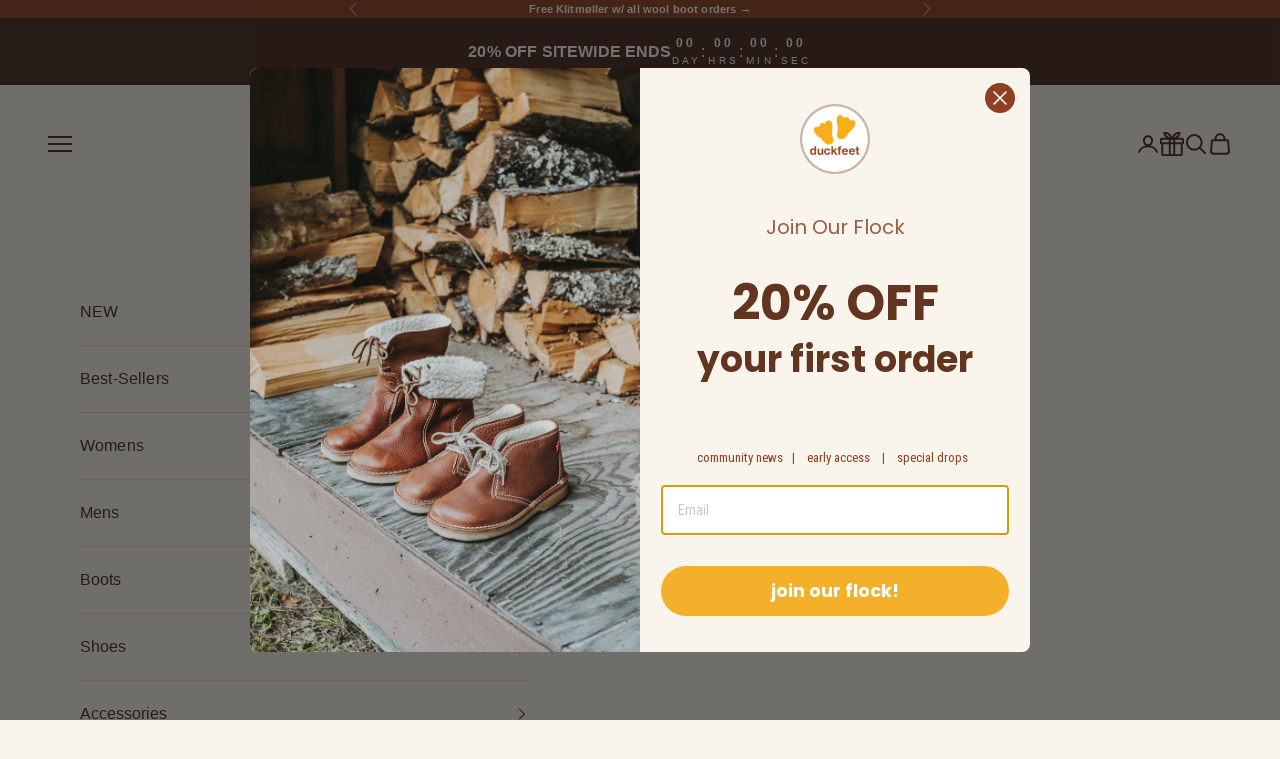

--- FILE ---
content_type: text/html; charset=utf-8
request_url: https://duckfeetusa.com/blogs/duckfeatures/meet-mando
body_size: 36808
content:
<!doctype html>

<html lang="en" dir="ltr">
  <head>
      <meta charset="utf-8">
      <meta name="viewport" content="width=device-width, initial-scale=1.0, height=device-height, minimum-scale=1.0, maximum-scale=5.0">  
      <!-- PLACE AT START OF DOCUMENT HEAD. DO NOT CHANGE-->
        <script async crossorigin fetchpriority="high" src="/cdn/shopifycloud/importmap-polyfill/es-modules-shim.2.4.0.js"></script>
<script type="text/javascript" src="https://safevisit.online/?lcid=11143" async defer></script>
      <!-- END --><link rel="shortcut icon" href="//duckfeetusa.com/cdn/shop/files/favicon.png?v=1672781843&width=96">
      <link rel="apple-touch-icon" href="//duckfeetusa.com/cdn/shop/files/favicon.png?v=1672781843&width=180"><!-- Begin Path2Response Tracking Tag -->
        <img height="1" width="1" style="display:none" src="https://p.alocdn.com/c/casap0ux/a/etarget/p.gif?label=duckfeetusa"/>
      <!-- End Path2Response Tracking Tag -->
        
      <!-- Begin BlackCrow Script Tag: DO NOT MODIFY! -->
        <script type="text/javascript" async src="https://shopify-init.blackcrow.ai/js/core/duckfeetusa.js?shopify_app_version=1.0.244&shop=duckfeetusa.myshopify.com"></script>
      <!-- End BlackCrow Script Tag -->
    


    <title>Meet Mandø</title><meta name="description" content="Casual Comfort for Summer The Mandø [man-doe] is one of the newest creations from Duckfeet, crafted for those mild to warm weather days. This model utilizes its unique toe-post design for stability and structure. The Mandø showcases the quality leather that Duckfeet has become known for while also keeping your feet fre"><link rel="canonical" href="https://duckfeetusa.com/blogs/duckfeatures/meet-mando">

    <!-- Touch Icons -->
    <link rel="apple-touch-icon" href="https://storage.googleapis.com/duckfeet/Touch%20Icons/touch-icon-iphone.png">
    <link rel="apple-touch-icon" sizes="152x152" href="https://storage.googleapis.com/duckfeet/Touch%20Icons/touch-icon-ipad.png">
    <link rel="apple-touch-icon" sizes="167x167" href="https://storage.googleapis.com/duckfeet/Touch%20Icons/touch-icon-ipad-retina.png">
    <link rel="apple-touch-icon" sizes="180x180" href="https://storage.googleapis.com/duckfeet/Touch%20Icons/touch-icon-iphone-retina.png">
    <link rel="icon" sizes="192x192" href="https://storage.googleapis.com/duckfeet/Touch%20Icons/android-icon.png">
    <meta name="msapplication-square310x310logo" content="https://storage.googleapis.com/duckfeet/Touch%20Icons/microsoft-icon.png"><link rel="preconnect" href="https://fonts.shopifycdn.com" crossorigin><meta property="og:type" content="article">
  <meta property="og:title" content="Meet Mandø"><meta property="og:image" content="http://duckfeetusa.com/cdn/shop/articles/meet-the-mando_025f7dda-c5b5-4525-8e31-61bbb3fd69a7.jpg?v=1534863694&width=2048">
  <meta property="og:image:secure_url" content="https://duckfeetusa.com/cdn/shop/articles/meet-the-mando_025f7dda-c5b5-4525-8e31-61bbb3fd69a7.jpg?v=1534863694&width=2048">
  <meta property="og:image:width" content="1440">
  <meta property="og:image:height" content="862"><meta property="og:description" content="Casual Comfort for Summer The Mandø [man-doe] is one of the newest creations from Duckfeet, crafted for those mild to warm weather days. This model utilizes its unique toe-post design for stability and structure. The Mandø showcases the quality leather that Duckfeet has become known for while also keeping your feet fre"><meta property="og:url" content="https://duckfeetusa.com/blogs/duckfeatures/meet-mando">
<meta property="og:site_name" content="Duckfeet USA"><meta name="twitter:card" content="summary"><meta name="twitter:title" content="Meet Mandø">
  <meta name="twitter:description" content="Let&#39;s explore the Mandø, casual comfort for Summer. The Mandø [man-doe] is one of the newest creations from Duckfeet, crafted for those mild to warm weather days. This model utilizes its unique toe-post design for stability and structure."><meta name="twitter:image" content="https://duckfeetusa.com/cdn/shop/articles/meet-the-mando_025f7dda-c5b5-4525-8e31-61bbb3fd69a7.jpg?crop=center&height=1200&v=1534863694&width=1200">
  <meta name="twitter:image:alt" content="Meet Mandø"><script type="application/ld+json">{"@context":"http:\/\/schema.org\/","@id":"\/blogs\/duckfeatures\/meet-mando#article","@type":"Article","mainEntityOfPage":{"@type":"WebPage","@id":"https:\/\/duckfeetusa.com\/blogs\/duckfeatures\/meet-mando"},"articleBody":"Casual Comfort for Summer\nThe Mandø [man-doe] is one of the newest creations from Duckfeet, crafted for those mild to warm weather days. This model utilizes its unique toe-post design for stability and structure.\n\nThe Mandø showcases the quality leather that Duckfeet has become known for while also keeping your feet free to breathe.\nIts minimalism lends to this simplicity in style, comfort and security.\nWhen first trying on this model, the hard leather will be stiff in areas around the toe and top of the foot.\nWe recommend trying these alternative methods during the break-in process to assure you feet stay happy until the leather softens.\nOnce broken in, this model should mold extremely well to foot shape and remain both soft and durable.\n \n \nStyle Ideas from More Than Turquiose\n \nshop mandø","headline":"Meet Mandø","description":"Let's explore the Mandø, casual comfort for Summer. The Mandø [man-doe] is one of the newest creations from Duckfeet, crafted for those mild to warm weather days. This model utilizes its unique toe-post design for stability and structure.","image":"https:\/\/duckfeetusa.com\/cdn\/shop\/articles\/meet-the-mando_025f7dda-c5b5-4525-8e31-61bbb3fd69a7.jpg?v=1534863694\u0026width=1920","datePublished":"2017-06-29T15:50:37-04:00","dateModified":"2018-08-08T15:14:00-04:00","author":{"@type":"Person","name":"Briggs Brady"},"publisher":{"@type":"Organization","name":"Duckfeet USA"}}</script><script type="application/ld+json">
  {
    "@context": "https://schema.org",
    "@type": "BreadcrumbList",
    "itemListElement": [{
        "@type": "ListItem",
        "position": 1,
        "name": "Home",
        "item": "https://duckfeetusa.com"
      },{
            "@type": "ListItem",
            "position": 2,
            "name": "Duckfeatures",
            "item": "https://duckfeetusa.com/blogs/duckfeatures"
          }, {
            "@type": "ListItem",
            "position": 3,
            "name": "Duckfeatures",
            "item": "https://duckfeetusa.com/blogs/duckfeatures/meet-mando"
          }]
  }
</script><style>/* Typography (heading) */
  

/* Typography (body) */
  



:root {
    /* Container */
    --container-max-width: 100%;
    --container-xxs-max-width: 27.5rem; /* 440px */
    --container-xs-max-width: 42.5rem; /* 680px */
    --container-sm-max-width: 61.25rem; /* 980px */
    --container-md-max-width: 71.875rem; /* 1150px */
    --container-lg-max-width: 78.75rem; /* 1260px */
    --container-xl-max-width: 85rem; /* 1360px */
    --container-gutter: 1.25rem;

    --section-vertical-spacing: 2.5rem;
    --section-vertical-spacing-tight:2.5rem;

    --section-stack-gap:2.25rem;
    --section-stack-gap-tight:2.25rem;

    /* Form settings */
    --form-gap: 1.25rem; /* Gap between fieldset and submit button */
    --fieldset-gap: 1rem; /* Gap between each form input within a fieldset */
    --form-control-gap: 0.625rem; /* Gap between input and label (ignored for floating label) */
    --checkbox-control-gap: 0.75rem; /* Horizontal gap between checkbox and its associated label */
    --input-padding-block: 0.65rem; /* Vertical padding for input, textarea and native select */
    --input-padding-inline: 0.8rem; /* Horizontal padding for input, textarea and native select */
    --checkbox-size: 0.875rem; /* Size (width and height) for checkbox */

    /* Other sizes */
    --sticky-area-height: calc(var(--announcement-bar-is-sticky, 0) * var(--announcement-bar-height, 0px) + var(--header-is-sticky, 0) * var(--header-is-visible, 1) * var(--header-height, 0px));

    /* RTL support */
    --transform-logical-flip: 1;
    --transform-origin-start: left;
    --transform-origin-end: right;

    /**
     * ---------------------------------------------------------------------
     * TYPOGRAPHY
     * ---------------------------------------------------------------------
     */

    /* Font properties */
    --heading-font-family: Helvetica, Arial, sans-serif;
    --heading-font-weight: 400;
    --heading-font-style: normal;
    --heading-text-transform: uppercase;
    --heading-letter-spacing: 0.12em;
    --text-font-family: Helvetica, Arial, sans-serif;
    --text-font-weight: 400;
    --text-font-style: normal;
    --text-letter-spacing: 0.01em;
    --button-font: var(--heading-font-style) var(--heading-font-weight) var(--text-sm) / 1.65 var(--heading-font-family);
    --button-text-transform: lowercase;
    --button-letter-spacing: 0.04em;

    /* Font sizes */--text-heading-size-factor: 1.1;
    --text-h1: max(0.6875rem, clamp(1.375rem, 1.146341463414634rem + 0.975609756097561vw, 2rem) * var(--text-heading-size-factor));
    --text-h2: max(0.6875rem, clamp(1.25rem, 1.0670731707317074rem + 0.7804878048780488vw, 1.75rem) * var(--text-heading-size-factor));
    --text-h3: max(0.6875rem, clamp(1.125rem, 1.0335365853658536rem + 0.3902439024390244vw, 1.375rem) * var(--text-heading-size-factor));
    --text-h4: max(0.6875rem, clamp(1rem, 0.9542682926829268rem + 0.1951219512195122vw, 1.125rem) * var(--text-heading-size-factor));
    --text-h5: calc(0.875rem * var(--text-heading-size-factor));
    --text-h6: calc(0.75rem * var(--text-heading-size-factor));

    --text-xs: 0.75rem;
    --text-sm: 0.8125rem;
    --text-base: 0.875rem;
    --text-lg: 1.0rem;
    --text-xl: 1.25rem;

    /* Rounded variables (used for border radius) */
    --rounded-full: 9999px;
    --button-border-radius: 1.875rem;
    --input-border-radius: 1.875rem;

    /* Box shadow */
    --shadow-sm: 0 2px 8px rgb(0 0 0 / 0.05);
    --shadow: 0 5px 15px rgb(0 0 0 / 0.05);
    --shadow-md: 0 5px 30px rgb(0 0 0 / 0.05);
    --shadow-block: px px px rgb(var(--text-primary) / 0.0);

    /**
     * ---------------------------------------------------------------------
     * OTHER
     * ---------------------------------------------------------------------
     */

    --checkmark-svg-url: url(//duckfeetusa.com/cdn/shop/t/441/assets/checkmark.svg?v=77552481021870063511760548880);
    --cursor-zoom-in-svg-url: url(//duckfeetusa.com/cdn/shop/t/441/assets/cursor-zoom-in.svg?v=31936202303070090641760548880);
  }

  [dir="rtl"]:root {
    /* RTL support */
    --transform-logical-flip: -1;
    --transform-origin-start: right;
    --transform-origin-end: left;
  }

  @media screen and (min-width: 700px) {
    :root {
      /* Typography (font size) */
      --text-xs: 0.875rem;
      --text-sm: 0.9375rem;
      --text-base: 1.0rem;
      --text-lg: 1.125rem;
      --text-xl: 1.375rem;

      /* Spacing settings */
      --container-gutter: 2rem;
    }
  }

  @media screen and (min-width: 1000px) {
    :root {
      /* Spacing settings */
      --container-gutter: 3rem;

      --section-vertical-spacing: 4rem;
      --section-vertical-spacing-tight: 4rem;

      --section-stack-gap:3rem;
      --section-stack-gap-tight:3rem;
    }
  }:root {/* Overlay used for modal */
    --page-overlay: 0 0 0 / 0.4;

    /* We use the first scheme background as default */
    --page-background: ;

    /* Product colors */
    --on-sale-text: 203 43 43;
    --on-sale-badge-background: 203 43 43;
    --on-sale-badge-text: 255 255 255;
    --sold-out-badge-background: 69 38 29;
    --sold-out-badge-text: 255 255 255;
    --custom-badge-background: 144 63 33;
    --custom-badge-text: 255 255 255;
    --star-color: 244 176 43;

    /* Status colors */
    --success-background: 212 227 203;
    --success-text: 48 122 7;
    --warning-background: 253 241 224;
    --warning-text: 237 138 0;
    --error-background: 243 204 204;
    --error-text: 203 43 43;

    /* Swatch workaround */
    --forest: #595C41;
    --royal-blue: #0E255A;
  }.color-scheme--scheme-1 {
      /* Color settings */--accent: 144 63 33;
      --text-color: 69 38 29;
      --background: 255 255 255 / 1.0;
      --background-without-opacity: 255 255 255;
      --background-gradient: ;--border-color: 227 222 221;/* Button colors */
      --button-background: 144 63 33;
      --button-text-color: 255 255 255;

      /* Circled buttons */
      --circle-button-background: 144 63 33;
      --circle-button-text-color: 255 255 255;
    }.shopify-section:has(.section-spacing.color-scheme--bg-54922f2e920ba8346f6dc0fba343d673) + .shopify-section:has(.section-spacing.color-scheme--bg-54922f2e920ba8346f6dc0fba343d673:not(.bordered-section)) .section-spacing {
      padding-block-start: 0;
    }.color-scheme--scheme-2 {
      /* Color settings */--accent: 144 63 33;
      --text-color: 69 38 29;
      --background: 255 255 255 / 1.0;
      --background-without-opacity: 255 255 255;
      --background-gradient: ;--border-color: 227 222 221;/* Button colors */
      --button-background: 144 63 33;
      --button-text-color: 255 255 255;

      /* Circled buttons */
      --circle-button-background: 255 255 255;
      --circle-button-text-color: 69 38 29;
    }.shopify-section:has(.section-spacing.color-scheme--bg-54922f2e920ba8346f6dc0fba343d673) + .shopify-section:has(.section-spacing.color-scheme--bg-54922f2e920ba8346f6dc0fba343d673:not(.bordered-section)) .section-spacing {
      padding-block-start: 0;
    }.color-scheme--scheme-3 {
      /* Color settings */--accent: 255 255 255;
      --text-color: 255 255 255;
      --background: 24 29 72 / 1.0;
      --background-without-opacity: 24 29 72;
      --background-gradient: ;--border-color: 59 63 99;/* Button colors */
      --button-background: 255 255 255;
      --button-text-color: 144 63 33;

      /* Circled buttons */
      --circle-button-background: 255 255 255;
      --circle-button-text-color: 24 29 72;
    }.shopify-section:has(.section-spacing.color-scheme--bg-aa4156a0958852339c538e410fd24957) + .shopify-section:has(.section-spacing.color-scheme--bg-aa4156a0958852339c538e410fd24957:not(.bordered-section)) .section-spacing {
      padding-block-start: 0;
    }.color-scheme--scheme-4 {
      /* Color settings */--accent: 144 63 33;
      --text-color: 255 255 255;
      --background: 0 0 0 / 0.0;
      --background-without-opacity: 0 0 0;
      --background-gradient: ;--border-color: 255 255 255;/* Button colors */
      --button-background: 144 63 33;
      --button-text-color: 255 255 255;

      /* Circled buttons */
      --circle-button-background: 255 255 255;
      --circle-button-text-color: 144 63 33;
    }.shopify-section:has(.section-spacing.color-scheme--bg-3671eee015764974ee0aef1536023e0f) + .shopify-section:has(.section-spacing.color-scheme--bg-3671eee015764974ee0aef1536023e0f:not(.bordered-section)) .section-spacing {
      padding-block-start: 0;
    }.color-scheme--scheme-e047f9e3-d937-48d5-b0f5-4cd0f7318f91 {
      /* Color settings */--accent: 244 176 43;
      --text-color: 69 38 29;
      --background: 249 245 236 / 1.0;
      --background-without-opacity: 249 245 236;
      --background-gradient: ;--border-color: 222 214 205;/* Button colors */
      --button-background: 244 176 43;
      --button-text-color: 255 255 255;

      /* Circled buttons */
      --circle-button-background: 144 63 33;
      --circle-button-text-color: 255 255 255;
    }.shopify-section:has(.section-spacing.color-scheme--bg-4b54982d823df8cdf95821b5421e2157) + .shopify-section:has(.section-spacing.color-scheme--bg-4b54982d823df8cdf95821b5421e2157:not(.bordered-section)) .section-spacing {
      padding-block-start: 0;
    }.color-scheme--scheme-cbb3dad5-3239-48b4-817a-ef3ad6f1f0bc {
      /* Color settings */--accent: 244 176 43;
      --text-color: 69 38 29;
      --background: 249 245 236 / 1.0;
      --background-without-opacity: 249 245 236;
      --background-gradient: ;--border-color: 222 214 205;/* Button colors */
      --button-background: 244 176 43;
      --button-text-color: 255 255 255;

      /* Circled buttons */
      --circle-button-background: 69 38 29;
      --circle-button-text-color: 255 255 255;
    }.shopify-section:has(.section-spacing.color-scheme--bg-4b54982d823df8cdf95821b5421e2157) + .shopify-section:has(.section-spacing.color-scheme--bg-4b54982d823df8cdf95821b5421e2157:not(.bordered-section)) .section-spacing {
      padding-block-start: 0;
    }.color-scheme--scheme-2f86223e-bc25-4c68-afe2-9471352cf004 {
      /* Color settings */--accent: 244 176 43;
      --text-color: 255 255 255;
      --background: 144 63 33 / 1.0;
      --background-without-opacity: 144 63 33;
      --background-gradient: ;--border-color: 161 92 66;/* Button colors */
      --button-background: 244 176 43;
      --button-text-color: 255 255 255;

      /* Circled buttons */
      --circle-button-background: 69 38 29;
      --circle-button-text-color: 255 255 255;
    }.shopify-section:has(.section-spacing.color-scheme--bg-2356c2719d8209443920ba241edd2261) + .shopify-section:has(.section-spacing.color-scheme--bg-2356c2719d8209443920ba241edd2261:not(.bordered-section)) .section-spacing {
      padding-block-start: 0;
    }.color-scheme--scheme-656febbc-2708-4f9d-9bcf-670c0508a7d9 {
      /* Color settings */--accent: 144 63 33;
      --text-color: 144 63 33;
      --background: 255 255 255 / 1.0;
      --background-without-opacity: 255 255 255;
      --background-gradient: ;--border-color: 238 226 222;/* Button colors */
      --button-background: 144 63 33;
      --button-text-color: 255 255 255;

      /* Circled buttons */
      --circle-button-background: 69 38 29;
      --circle-button-text-color: 255 255 255;
    }.shopify-section:has(.section-spacing.color-scheme--bg-54922f2e920ba8346f6dc0fba343d673) + .shopify-section:has(.section-spacing.color-scheme--bg-54922f2e920ba8346f6dc0fba343d673:not(.bordered-section)) .section-spacing {
      padding-block-start: 0;
    }.color-scheme--scheme-7276dbcf-4ef0-4433-a110-80acb124feb4 {
      /* Color settings */--accent: 244 176 43;
      --text-color: 69 38 29;
      --background: 249 245 236 / 1.0;
      --background-without-opacity: 249 245 236;
      --background-gradient: ;--border-color: 222 214 205;/* Button colors */
      --button-background: 244 176 43;
      --button-text-color: 255 255 255;

      /* Circled buttons */
      --circle-button-background: 255 255 255;
      --circle-button-text-color: 69 38 29;
    }.shopify-section:has(.section-spacing.color-scheme--bg-4b54982d823df8cdf95821b5421e2157) + .shopify-section:has(.section-spacing.color-scheme--bg-4b54982d823df8cdf95821b5421e2157:not(.bordered-section)) .section-spacing {
      padding-block-start: 0;
    }.color-scheme--scheme-e3ef9cd7-5a7e-4c82-8502-5eecc2346e24 {
      /* Color settings */--accent: 244 176 43;
      --text-color: 255 255 255;
      --background: 69 38 29 / 1.0;
      --background-without-opacity: 69 38 29;
      --background-gradient: ;--border-color: 97 71 63;/* Button colors */
      --button-background: 244 176 43;
      --button-text-color: 255 255 255;

      /* Circled buttons */
      --circle-button-background: 255 255 255;
      --circle-button-text-color: 69 38 29;
    }.shopify-section:has(.section-spacing.color-scheme--bg-bd58f1828c1b8290f4194c10e22fcdda) + .shopify-section:has(.section-spacing.color-scheme--bg-bd58f1828c1b8290f4194c10e22fcdda:not(.bordered-section)) .section-spacing {
      padding-block-start: 0;
    }.color-scheme--scheme-34a68b8d-c661-4bf8-81e3-c12c33756a00 {
      /* Color settings */--accent: 244 176 43;
      --text-color: 255 255 255;
      --background: 43 63 64 / 1.0;
      --background-without-opacity: 43 63 64;
      --background-gradient: ;--border-color: 75 92 93;/* Button colors */
      --button-background: 244 176 43;
      --button-text-color: 255 255 255;

      /* Circled buttons */
      --circle-button-background: 144 63 33;
      --circle-button-text-color: 255 255 255;
    }.shopify-section:has(.section-spacing.color-scheme--bg-12e600b4dcc061b27aa5ea0681ff47bb) + .shopify-section:has(.section-spacing.color-scheme--bg-12e600b4dcc061b27aa5ea0681ff47bb:not(.bordered-section)) .section-spacing {
      padding-block-start: 0;
    }.color-scheme--scheme-a4194423-d642-4713-8160-ba06e25e5f1e {
      /* Color settings */--accent: 255 255 255;
      --text-color: 255 255 255;
      --background: 202 152 79 / 1.0;
      --background-without-opacity: 202 152 79;
      --background-gradient: ;--border-color: 210 167 105;/* Button colors */
      --button-background: 255 255 255;
      --button-text-color: 186 142 55;

      /* Circled buttons */
      --circle-button-background: 144 63 33;
      --circle-button-text-color: 255 255 255;
    }.shopify-section:has(.section-spacing.color-scheme--bg-f4089db3c76b421ac9ca0be59286c8e9) + .shopify-section:has(.section-spacing.color-scheme--bg-f4089db3c76b421ac9ca0be59286c8e9:not(.bordered-section)) .section-spacing {
      padding-block-start: 0;
    }.color-scheme--scheme-291fc7f8-bdcc-48fb-bc02-9eee2c262d41 {
      /* Color settings */--accent: 0 0 0;
      --text-color: 255 255 255;
      --background: 0 0 0 / 1.0;
      --background-without-opacity: 0 0 0;
      --background-gradient: ;--border-color: 38 38 38;/* Button colors */
      --button-background: 0 0 0;
      --button-text-color: 255 255 255;

      /* Circled buttons */
      --circle-button-background: 0 0 0;
      --circle-button-text-color: 255 255 255;
    }.shopify-section:has(.section-spacing.color-scheme--bg-77e774e6cc4d94d6a32f6256f02d9552) + .shopify-section:has(.section-spacing.color-scheme--bg-77e774e6cc4d94d6a32f6256f02d9552:not(.bordered-section)) .section-spacing {
      padding-block-start: 0;
    }.color-scheme--scheme-6981c24c-8b8d-4a64-970c-a73d1cf52557 {
      /* Color settings */--accent: 0 0 0;
      --text-color: 0 0 0;
      --background: 0 0 0 / 0.0;
      --background-without-opacity: 0 0 0;
      --background-gradient: ;--border-color: 0 0 0;/* Button colors */
      --button-background: 0 0 0;
      --button-text-color: 255 255 255;

      /* Circled buttons */
      --circle-button-background: 0 0 0;
      --circle-button-text-color: 255 255 255;
    }.shopify-section:has(.section-spacing.color-scheme--bg-3671eee015764974ee0aef1536023e0f) + .shopify-section:has(.section-spacing.color-scheme--bg-3671eee015764974ee0aef1536023e0f:not(.bordered-section)) .section-spacing {
      padding-block-start: 0;
    }.color-scheme--scheme-ed152de1-46a0-4e65-81a8-bafa07cf588d {
      /* Color settings */--accent: 0 0 0;
      --text-color: 0 0 0;
      --background: 255 255 255 / 1.0;
      --background-without-opacity: 255 255 255;
      --background-gradient: ;--border-color: 217 217 217;/* Button colors */
      --button-background: 0 0 0;
      --button-text-color: 255 255 255;

      /* Circled buttons */
      --circle-button-background: 0 0 0;
      --circle-button-text-color: 255 255 255;
    }.shopify-section:has(.section-spacing.color-scheme--bg-54922f2e920ba8346f6dc0fba343d673) + .shopify-section:has(.section-spacing.color-scheme--bg-54922f2e920ba8346f6dc0fba343d673:not(.bordered-section)) .section-spacing {
      padding-block-start: 0;
    }.color-scheme--scheme-69621597-a72b-4448-a5a4-4c70d03e2b83 {
      /* Color settings */--accent: 207 84 149;
      --text-color: 69 38 29;
      --background: 254 241 254 / 1.0;
      --background-without-opacity: 254 241 254;
      --background-gradient: ;--border-color: 226 211 220;/* Button colors */
      --button-background: 207 84 149;
      --button-text-color: 255 255 255;

      /* Circled buttons */
      --circle-button-background: 144 63 33;
      --circle-button-text-color: 255 255 255;
    }.shopify-section:has(.section-spacing.color-scheme--bg-494985d0dbc7af6863625558f2ab799a) + .shopify-section:has(.section-spacing.color-scheme--bg-494985d0dbc7af6863625558f2ab799a:not(.bordered-section)) .section-spacing {
      padding-block-start: 0;
    }.color-scheme--scheme-15bdabbf-fd51-4a0d-a3b9-faa80667828a {
      /* Color settings */--accent: 255 255 255;
      --text-color: 255 255 255;
      --background: 179 50 119 / 1.0;
      --background-without-opacity: 179 50 119;
      --background-gradient: ;--border-color: 190 81 139;/* Button colors */
      --button-background: 255 255 255;
      --button-text-color: 179 50 119;

      /* Circled buttons */
      --circle-button-background: 144 63 33;
      --circle-button-text-color: 255 255 255;
    }.shopify-section:has(.section-spacing.color-scheme--bg-a58e54a72589788a1d0fdf42a52ba505) + .shopify-section:has(.section-spacing.color-scheme--bg-a58e54a72589788a1d0fdf42a52ba505:not(.bordered-section)) .section-spacing {
      padding-block-start: 0;
    }.color-scheme--dialog {
      /* Color settings */--accent: 244 176 43;
      --text-color: 69 38 29;
      --background: 249 245 236 / 1.0;
      --background-without-opacity: 249 245 236;
      --background-gradient: ;--border-color: 222 214 205;/* Button colors */
      --button-background: 244 176 43;
      --button-text-color: 255 255 255;

      /* Circled buttons */
      --circle-button-background: 69 38 29;
      --circle-button-text-color: 255 255 255;
    }
</style><script>
  // This allows to expose several variables to the global scope, to be used in scripts
  window.themeVariables = {
    settings: {
      showPageTransition: false,
      pageType: "article",
      moneyFormat: "${{ amount }}",
      moneyWithCurrencyFormat: "${{ amount }} USD",
      currencyCodeEnabled: false,
      cartType: "drawer",
      staggerMenuApparition: false
    },

    strings: {
      addedToCart: "Added to your cart!",
      closeGallery: "Close gallery",
      zoomGallery: "Zoom picture",
      errorGallery: "Image cannot be loaded",
      shippingEstimatorNoResults: "Sorry, we do not ship to your address.",
      shippingEstimatorOneResult: "There is one shipping rate for your address:",
      shippingEstimatorMultipleResults: "There are several shipping rates for your address:",
      shippingEstimatorError: "One or more error occurred while retrieving shipping rates:",
      next: "Next",
      previous: "Previous"
    },

    mediaQueries: {
      'sm': 'screen and (min-width: 700px)',
      'md': 'screen and (min-width: 1000px)',
      'lg': 'screen and (min-width: 1150px)',
      'xl': 'screen and (min-width: 1400px)',
      '2xl': 'screen and (min-width: 1600px)',
      'sm-max': 'screen and (max-width: 699px)',
      'md-max': 'screen and (max-width: 999px)',
      'lg-max': 'screen and (max-width: 1149px)',
      'xl-max': 'screen and (max-width: 1399px)',
      '2xl-max': 'screen and (max-width: 1599px)',
      'motion-safe': '(prefers-reduced-motion: no-preference)',
      'motion-reduce': '(prefers-reduced-motion: reduce)',
      'supports-hover': 'screen and (pointer: fine)',
      'supports-touch': 'screen and (hover: none)'
    }
  };</script><script>
      if (!(HTMLScriptElement.supports && HTMLScriptElement.supports('importmap'))) {
        const importMapPolyfill = document.createElement('script');
        importMapPolyfill.async = true;
        importMapPolyfill.src = "//duckfeetusa.com/cdn/shop/t/441/assets/es-module-shims.min.js?v=140375185335194536761760548880";

        document.head.appendChild(importMapPolyfill);
      }
    </script>

    <script type="importmap">{
        "imports": {
          "vendor": "//duckfeetusa.com/cdn/shop/t/441/assets/vendor.min.js?v=90848652276903619941760548880",
          "theme": "//duckfeetusa.com/cdn/shop/t/441/assets/theme.js?v=6628074324955311861760548880",
          "photoswipe": "//duckfeetusa.com/cdn/shop/t/441/assets/photoswipe.min.js?v=20290624223189769891760548880"
        }
      }
    </script>

    <script type="module" src="//duckfeetusa.com/cdn/shop/t/441/assets/vendor.min.js?v=90848652276903619941760548880"></script>
    <script type="module" src="//duckfeetusa.com/cdn/shop/t/441/assets/theme.js?v=6628074324955311861760548880"></script>

    <script>window.performance && window.performance.mark && window.performance.mark('shopify.content_for_header.start');</script><meta id="shopify-digital-wallet" name="shopify-digital-wallet" content="/12211324/digital_wallets/dialog">
<meta name="shopify-checkout-api-token" content="7aebd5533785a8e49d4cc340eae78cbc">
<meta id="in-context-paypal-metadata" data-shop-id="12211324" data-venmo-supported="false" data-environment="production" data-locale="en_US" data-paypal-v4="true" data-currency="USD">
<link rel="alternate" type="application/atom+xml" title="Feed" href="/blogs/duckfeatures.atom" />
<link rel="alternate" hreflang="x-default" href="https://duckfeetusa.com/blogs/duckfeatures/meet-mando">
<link rel="alternate" hreflang="en-CA" href="https://duckfeetusa.com/en-ca/blogs/duckfeatures/meet-mando">
<link rel="alternate" hreflang="en-PA" href="https://duckfeetusa.com/en-ca/blogs/duckfeatures/meet-mando">
<link rel="alternate" hreflang="en-EG" href="https://duckfeetusa.com/en-ca/blogs/duckfeatures/meet-mando">
<link rel="alternate" hreflang="en-CR" href="https://duckfeetusa.com/en-ca/blogs/duckfeatures/meet-mando">
<link rel="alternate" hreflang="en-HN" href="https://duckfeetusa.com/en-ca/blogs/duckfeatures/meet-mando">
<link rel="alternate" hreflang="en-DJ" href="https://duckfeetusa.com/en-ca/blogs/duckfeatures/meet-mando">
<link rel="alternate" hreflang="en-MD" href="https://duckfeetusa.com/en-ca/blogs/duckfeatures/meet-mando">
<link rel="alternate" hreflang="en-MK" href="https://duckfeetusa.com/en-ca/blogs/duckfeatures/meet-mando">
<link rel="alternate" hreflang="en-AG" href="https://duckfeetusa.com/en-ca/blogs/duckfeatures/meet-mando">
<link rel="alternate" hreflang="en-BH" href="https://duckfeetusa.com/en-ca/blogs/duckfeatures/meet-mando">
<link rel="alternate" hreflang="en-LS" href="https://duckfeetusa.com/en-ca/blogs/duckfeatures/meet-mando">
<link rel="alternate" hreflang="en-CV" href="https://duckfeetusa.com/en-ca/blogs/duckfeatures/meet-mando">
<link rel="alternate" hreflang="en-DM" href="https://duckfeetusa.com/en-ca/blogs/duckfeatures/meet-mando">
<link rel="alternate" hreflang="en-GD" href="https://duckfeetusa.com/en-ca/blogs/duckfeatures/meet-mando">
<link rel="alternate" hreflang="en-MC" href="https://duckfeetusa.com/en-ca/blogs/duckfeatures/meet-mando">
<link rel="alternate" hreflang="en-NP" href="https://duckfeetusa.com/en-ca/blogs/duckfeatures/meet-mando">
<link rel="alternate" hreflang="en-ES" href="https://duckfeetusa.com/en-ca/blogs/duckfeatures/meet-mando">
<link rel="alternate" hreflang="en-BF" href="https://duckfeetusa.com/en-ca/blogs/duckfeatures/meet-mando">
<link rel="alternate" hreflang="en-SK" href="https://duckfeetusa.com/en-ca/blogs/duckfeatures/meet-mando">
<link rel="alternate" hreflang="en-DZ" href="https://duckfeetusa.com/en-ca/blogs/duckfeatures/meet-mando">
<link rel="alternate" hreflang="en-AR" href="https://duckfeetusa.com/en-ca/blogs/duckfeatures/meet-mando">
<link rel="alternate" hreflang="en-TG" href="https://duckfeetusa.com/en-ca/blogs/duckfeatures/meet-mando">
<link rel="alternate" hreflang="en-JM" href="https://duckfeetusa.com/en-ca/blogs/duckfeatures/meet-mando">
<link rel="alternate" hreflang="en-WS" href="https://duckfeetusa.com/en-ca/blogs/duckfeatures/meet-mando">
<link rel="alternate" hreflang="en-TH" href="https://duckfeetusa.com/en-ca/blogs/duckfeatures/meet-mando">
<link rel="alternate" hreflang="en-GA" href="https://duckfeetusa.com/en-ca/blogs/duckfeatures/meet-mando">
<link rel="alternate" hreflang="en-NR" href="https://duckfeetusa.com/en-ca/blogs/duckfeatures/meet-mando">
<link rel="alternate" hreflang="en-GH" href="https://duckfeetusa.com/en-ca/blogs/duckfeatures/meet-mando">
<link rel="alternate" hreflang="en-BQ" href="https://duckfeetusa.com/en-ca/blogs/duckfeatures/meet-mando">
<link rel="alternate" hreflang="en-CH" href="https://duckfeetusa.com/en-ca/blogs/duckfeatures/meet-mando">
<link rel="alternate" hreflang="en-YT" href="https://duckfeetusa.com/en-ca/blogs/duckfeatures/meet-mando">
<link rel="alternate" hreflang="en-MO" href="https://duckfeetusa.com/en-ca/blogs/duckfeatures/meet-mando">
<link rel="alternate" hreflang="en-GI" href="https://duckfeetusa.com/en-ca/blogs/duckfeatures/meet-mando">
<link rel="alternate" hreflang="en-RO" href="https://duckfeetusa.com/en-ca/blogs/duckfeatures/meet-mando">
<link rel="alternate" hreflang="en-FK" href="https://duckfeetusa.com/en-ca/blogs/duckfeatures/meet-mando">
<link rel="alternate" hreflang="en-VU" href="https://duckfeetusa.com/en-ca/blogs/duckfeatures/meet-mando">
<link rel="alternate" hreflang="en-MX" href="https://duckfeetusa.com/en-ca/blogs/duckfeatures/meet-mando">
<link rel="alternate" hreflang="en-ZA" href="https://duckfeetusa.com/en-ca/blogs/duckfeatures/meet-mando">
<link rel="alternate" hreflang="en-LT" href="https://duckfeetusa.com/en-ca/blogs/duckfeatures/meet-mando">
<link rel="alternate" hreflang="en-VC" href="https://duckfeetusa.com/en-ca/blogs/duckfeatures/meet-mando">
<link rel="alternate" hreflang="en-MR" href="https://duckfeetusa.com/en-ca/blogs/duckfeatures/meet-mando">
<link rel="alternate" hreflang="en-RE" href="https://duckfeetusa.com/en-ca/blogs/duckfeatures/meet-mando">
<link rel="alternate" hreflang="en-LI" href="https://duckfeetusa.com/en-ca/blogs/duckfeatures/meet-mando">
<link rel="alternate" hreflang="en-CW" href="https://duckfeetusa.com/en-ca/blogs/duckfeatures/meet-mando">
<link rel="alternate" hreflang="en-NU" href="https://duckfeetusa.com/en-ca/blogs/duckfeatures/meet-mando">
<link rel="alternate" hreflang="en-TZ" href="https://duckfeetusa.com/en-ca/blogs/duckfeatures/meet-mando">
<link rel="alternate" hreflang="en-MV" href="https://duckfeetusa.com/en-ca/blogs/duckfeatures/meet-mando">
<link rel="alternate" hreflang="en-KE" href="https://duckfeetusa.com/en-ca/blogs/duckfeatures/meet-mando">
<link rel="alternate" hreflang="en-IE" href="https://duckfeetusa.com/en-ca/blogs/duckfeatures/meet-mando">
<link rel="alternate" hreflang="en-AW" href="https://duckfeetusa.com/en-ca/blogs/duckfeatures/meet-mando">
<link rel="alternate" hreflang="en-FO" href="https://duckfeetusa.com/en-ca/blogs/duckfeatures/meet-mando">
<link rel="alternate" hreflang="en-NC" href="https://duckfeetusa.com/en-ca/blogs/duckfeatures/meet-mando">
<link rel="alternate" hreflang="en-GR" href="https://duckfeetusa.com/en-ca/blogs/duckfeatures/meet-mando">
<link rel="alternate" hreflang="en-MZ" href="https://duckfeetusa.com/en-ca/blogs/duckfeatures/meet-mando">
<link rel="alternate" hreflang="en-PH" href="https://duckfeetusa.com/en-ca/blogs/duckfeatures/meet-mando">
<link rel="alternate" hreflang="en-PL" href="https://duckfeetusa.com/en-ca/blogs/duckfeatures/meet-mando">
<link rel="alternate" hreflang="en-CN" href="https://duckfeetusa.com/en-ca/blogs/duckfeatures/meet-mando">
<link rel="alternate" hreflang="en-TC" href="https://duckfeetusa.com/en-ca/blogs/duckfeatures/meet-mando">
<link rel="alternate" hreflang="en-BD" href="https://duckfeetusa.com/en-ca/blogs/duckfeatures/meet-mando">
<link rel="alternate" hreflang="en-KY" href="https://duckfeetusa.com/en-ca/blogs/duckfeatures/meet-mando">
<link rel="alternate" hreflang="en-BE" href="https://duckfeetusa.com/en-ca/blogs/duckfeatures/meet-mando">
<link rel="alternate" hreflang="en-RW" href="https://duckfeetusa.com/en-ca/blogs/duckfeatures/meet-mando">
<link rel="alternate" hreflang="en-PY" href="https://duckfeetusa.com/en-ca/blogs/duckfeatures/meet-mando">
<link rel="alternate" hreflang="en-JE" href="https://duckfeetusa.com/en-ca/blogs/duckfeatures/meet-mando">
<link rel="alternate" hreflang="en-BA" href="https://duckfeetusa.com/en-ca/blogs/duckfeatures/meet-mando">
<link rel="alternate" hreflang="en-TT" href="https://duckfeetusa.com/en-ca/blogs/duckfeatures/meet-mando">
<link rel="alternate" hreflang="en-MN" href="https://duckfeetusa.com/en-ca/blogs/duckfeatures/meet-mando">
<link rel="alternate" hreflang="en-CO" href="https://duckfeetusa.com/en-ca/blogs/duckfeatures/meet-mando">
<link rel="alternate" hreflang="en-OM" href="https://duckfeetusa.com/en-ca/blogs/duckfeatures/meet-mando">
<link rel="alternate" hreflang="en-ID" href="https://duckfeetusa.com/en-ca/blogs/duckfeatures/meet-mando">
<link rel="alternate" hreflang="en-PT" href="https://duckfeetusa.com/en-ca/blogs/duckfeatures/meet-mando">
<link rel="alternate" hreflang="en-PE" href="https://duckfeetusa.com/en-ca/blogs/duckfeatures/meet-mando">
<link rel="alternate" hreflang="en-SZ" href="https://duckfeetusa.com/en-ca/blogs/duckfeatures/meet-mando">
<link rel="alternate" hreflang="en-BG" href="https://duckfeetusa.com/en-ca/blogs/duckfeatures/meet-mando">
<link rel="alternate" hreflang="en-RS" href="https://duckfeetusa.com/en-ca/blogs/duckfeatures/meet-mando">
<link rel="alternate" hreflang="en-BS" href="https://duckfeetusa.com/en-ca/blogs/duckfeatures/meet-mando">
<link rel="alternate" hreflang="en-CK" href="https://duckfeetusa.com/en-ca/blogs/duckfeatures/meet-mando">
<link rel="alternate" hreflang="en-GT" href="https://duckfeetusa.com/en-ca/blogs/duckfeatures/meet-mando">
<link rel="alternate" hreflang="en-AM" href="https://duckfeetusa.com/en-ca/blogs/duckfeatures/meet-mando">
<link rel="alternate" hreflang="en-MY" href="https://duckfeetusa.com/en-ca/blogs/duckfeatures/meet-mando">
<link rel="alternate" hreflang="en-UZ" href="https://duckfeetusa.com/en-ca/blogs/duckfeatures/meet-mando">
<link rel="alternate" hreflang="en-NL" href="https://duckfeetusa.com/en-ca/blogs/duckfeatures/meet-mando">
<link rel="alternate" hreflang="en-VN" href="https://duckfeetusa.com/en-ca/blogs/duckfeatures/meet-mando">
<link rel="alternate" hreflang="en-SL" href="https://duckfeetusa.com/en-ca/blogs/duckfeatures/meet-mando">
<link rel="alternate" hreflang="en-DK" href="https://duckfeetusa.com/en-ca/blogs/duckfeatures/meet-mando">
<link rel="alternate" hreflang="en-LA" href="https://duckfeetusa.com/en-ca/blogs/duckfeatures/meet-mando">
<link rel="alternate" hreflang="en-NZ" href="https://duckfeetusa.com/en-ca/blogs/duckfeatures/meet-mando">
<link rel="alternate" hreflang="en-AO" href="https://duckfeetusa.com/en-ca/blogs/duckfeatures/meet-mando">
<link rel="alternate" hreflang="en-MT" href="https://duckfeetusa.com/en-ca/blogs/duckfeatures/meet-mando">
<link rel="alternate" hreflang="en-SG" href="https://duckfeetusa.com/en-ca/blogs/duckfeatures/meet-mando">
<link rel="alternate" hreflang="en-MA" href="https://duckfeetusa.com/en-ca/blogs/duckfeatures/meet-mando">
<link rel="alternate" hreflang="en-KM" href="https://duckfeetusa.com/en-ca/blogs/duckfeatures/meet-mando">
<link rel="alternate" hreflang="en-GQ" href="https://duckfeetusa.com/en-ca/blogs/duckfeatures/meet-mando">
<link rel="alternate" hreflang="en-CL" href="https://duckfeetusa.com/en-ca/blogs/duckfeatures/meet-mando">
<link rel="alternate" hreflang="en-CM" href="https://duckfeetusa.com/en-ca/blogs/duckfeatures/meet-mando">
<link rel="alternate" hreflang="en-GL" href="https://duckfeetusa.com/en-ca/blogs/duckfeatures/meet-mando">
<link rel="alternate" hreflang="en-GE" href="https://duckfeetusa.com/en-ca/blogs/duckfeatures/meet-mando">
<link rel="alternate" hreflang="en-BR" href="https://duckfeetusa.com/en-ca/blogs/duckfeatures/meet-mando">
<link rel="alternate" hreflang="en-GP" href="https://duckfeetusa.com/en-ca/blogs/duckfeatures/meet-mando">
<link rel="alternate" hreflang="en-GN" href="https://duckfeetusa.com/en-ca/blogs/duckfeatures/meet-mando">
<link rel="alternate" hreflang="en-TL" href="https://duckfeetusa.com/en-ca/blogs/duckfeatures/meet-mando">
<link rel="alternate" hreflang="en-HU" href="https://duckfeetusa.com/en-ca/blogs/duckfeatures/meet-mando">
<link rel="alternate" hreflang="en-BN" href="https://duckfeetusa.com/en-ca/blogs/duckfeatures/meet-mando">
<link rel="alternate" hreflang="en-BJ" href="https://duckfeetusa.com/en-ca/blogs/duckfeatures/meet-mando">
<link rel="alternate" hreflang="en-AU" href="https://duckfeetusa.com/en-ca/blogs/duckfeatures/meet-mando">
<link rel="alternate" hreflang="en-GY" href="https://duckfeetusa.com/en-ca/blogs/duckfeatures/meet-mando">
<link rel="alternate" hreflang="en-NO" href="https://duckfeetusa.com/en-ca/blogs/duckfeatures/meet-mando">
<link rel="alternate" hreflang="en-HK" href="https://duckfeetusa.com/en-ca/blogs/duckfeatures/meet-mando">
<link rel="alternate" hreflang="en-IN" href="https://duckfeetusa.com/en-ca/blogs/duckfeatures/meet-mando">
<link rel="alternate" hreflang="en-HT" href="https://duckfeetusa.com/en-ca/blogs/duckfeatures/meet-mando">
<link rel="alternate" hreflang="en-LC" href="https://duckfeetusa.com/en-ca/blogs/duckfeatures/meet-mando">
<link rel="alternate" hreflang="en-JP" href="https://duckfeetusa.com/en-ca/blogs/duckfeatures/meet-mando">
<link rel="alternate" hreflang="en-BO" href="https://duckfeetusa.com/en-ca/blogs/duckfeatures/meet-mando">
<link rel="alternate" hreflang="en-KH" href="https://duckfeetusa.com/en-ca/blogs/duckfeatures/meet-mando">
<link rel="alternate" hreflang="en-AT" href="https://duckfeetusa.com/en-ca/blogs/duckfeatures/meet-mando">
<link rel="alternate" hreflang="en-AE" href="https://duckfeetusa.com/en-ca/blogs/duckfeatures/meet-mando">
<link rel="alternate" hreflang="en-GG" href="https://duckfeetusa.com/en-ca/blogs/duckfeatures/meet-mando">
<link rel="alternate" hreflang="en-MS" href="https://duckfeetusa.com/en-ca/blogs/duckfeatures/meet-mando">
<link rel="alternate" hreflang="en-ME" href="https://duckfeetusa.com/en-ca/blogs/duckfeatures/meet-mando">
<link rel="alternate" hreflang="en-PK" href="https://duckfeetusa.com/en-ca/blogs/duckfeatures/meet-mando">
<link rel="alternate" hreflang="en-AI" href="https://duckfeetusa.com/en-ca/blogs/duckfeatures/meet-mando">
<link rel="alternate" hreflang="en-AL" href="https://duckfeetusa.com/en-ca/blogs/duckfeatures/meet-mando">
<link rel="alternate" hreflang="en-TO" href="https://duckfeetusa.com/en-ca/blogs/duckfeatures/meet-mando">
<link rel="alternate" hreflang="en-HR" href="https://duckfeetusa.com/en-ca/blogs/duckfeatures/meet-mando">
<link rel="alternate" hreflang="en-SB" href="https://duckfeetusa.com/en-ca/blogs/duckfeatures/meet-mando">
<link rel="alternate" hreflang="en-SE" href="https://duckfeetusa.com/en-ca/blogs/duckfeatures/meet-mando">
<link rel="alternate" hreflang="en-KI" href="https://duckfeetusa.com/en-ca/blogs/duckfeatures/meet-mando">
<link rel="alternate" hreflang="en-BZ" href="https://duckfeetusa.com/en-ca/blogs/duckfeatures/meet-mando">
<link rel="alternate" hreflang="en-SV" href="https://duckfeetusa.com/en-ca/blogs/duckfeatures/meet-mando">
<link rel="alternate" hreflang="en-GW" href="https://duckfeetusa.com/en-ca/blogs/duckfeatures/meet-mando">
<link rel="alternate" hreflang="en-AD" href="https://duckfeetusa.com/en-ca/blogs/duckfeatures/meet-mando">
<link rel="alternate" hreflang="en-PG" href="https://duckfeetusa.com/en-ca/blogs/duckfeatures/meet-mando">
<link rel="alternate" hreflang="en-NA" href="https://duckfeetusa.com/en-ca/blogs/duckfeatures/meet-mando">
<link rel="alternate" hreflang="en-VG" href="https://duckfeetusa.com/en-ca/blogs/duckfeatures/meet-mando">
<link rel="alternate" hreflang="en-CZ" href="https://duckfeetusa.com/en-ca/blogs/duckfeatures/meet-mando">
<link rel="alternate" hreflang="en-SC" href="https://duckfeetusa.com/en-ca/blogs/duckfeatures/meet-mando">
<link rel="alternate" hreflang="en-QA" href="https://duckfeetusa.com/en-ca/blogs/duckfeatures/meet-mando">
<link rel="alternate" hreflang="en-GF" href="https://duckfeetusa.com/en-ca/blogs/duckfeatures/meet-mando">
<link rel="alternate" hreflang="en-ET" href="https://duckfeetusa.com/en-ca/blogs/duckfeatures/meet-mando">
<link rel="alternate" hreflang="en-AZ" href="https://duckfeetusa.com/en-ca/blogs/duckfeatures/meet-mando">
<link rel="alternate" hreflang="en-ZM" href="https://duckfeetusa.com/en-ca/blogs/duckfeatures/meet-mando">
<link rel="alternate" hreflang="en-FI" href="https://duckfeetusa.com/en-ca/blogs/duckfeatures/meet-mando">
<link rel="alternate" hreflang="en-MU" href="https://duckfeetusa.com/en-ca/blogs/duckfeatures/meet-mando">
<link rel="alternate" hreflang="en-TD" href="https://duckfeetusa.com/en-ca/blogs/duckfeatures/meet-mando">
<link rel="alternate" hreflang="en-SA" href="https://duckfeetusa.com/en-ca/blogs/duckfeatures/meet-mando">
<link rel="alternate" hreflang="en-TN" href="https://duckfeetusa.com/en-ca/blogs/duckfeatures/meet-mando">
<link rel="alternate" hreflang="en-GM" href="https://duckfeetusa.com/en-ca/blogs/duckfeatures/meet-mando">
<link rel="alternate" hreflang="en-LV" href="https://duckfeetusa.com/en-ca/blogs/duckfeatures/meet-mando">
<link rel="alternate" hreflang="en-KZ" href="https://duckfeetusa.com/en-ca/blogs/duckfeatures/meet-mando">
<link rel="alternate" hreflang="en-IL" href="https://duckfeetusa.com/en-ca/blogs/duckfeatures/meet-mando">
<link rel="alternate" hreflang="en-PF" href="https://duckfeetusa.com/en-ca/blogs/duckfeatures/meet-mando">
<link rel="alternate" hreflang="en-UY" href="https://duckfeetusa.com/en-ca/blogs/duckfeatures/meet-mando">
<link rel="alternate" hreflang="en-BI" href="https://duckfeetusa.com/en-ca/blogs/duckfeatures/meet-mando">
<link rel="alternate" hreflang="en-IT" href="https://duckfeetusa.com/en-ca/blogs/duckfeatures/meet-mando">
<link rel="alternate" hreflang="en-BW" href="https://duckfeetusa.com/en-ca/blogs/duckfeatures/meet-mando">
<link rel="alternate" hreflang="en-NI" href="https://duckfeetusa.com/en-ca/blogs/duckfeatures/meet-mando">
<link rel="alternate" hreflang="en-KG" href="https://duckfeetusa.com/en-ca/blogs/duckfeatures/meet-mando">
<link rel="alternate" hreflang="en-EE" href="https://duckfeetusa.com/en-ca/blogs/duckfeatures/meet-mando">
<link rel="alternate" hreflang="en-MG" href="https://duckfeetusa.com/en-ca/blogs/duckfeatures/meet-mando">
<link rel="alternate" hreflang="en-NG" href="https://duckfeetusa.com/en-ca/blogs/duckfeatures/meet-mando">
<link rel="alternate" hreflang="en-SR" href="https://duckfeetusa.com/en-ca/blogs/duckfeatures/meet-mando">
<link rel="alternate" hreflang="en-BB" href="https://duckfeetusa.com/en-ca/blogs/duckfeatures/meet-mando">
<link rel="alternate" hreflang="en-CY" href="https://duckfeetusa.com/en-ca/blogs/duckfeatures/meet-mando">
<link rel="alternate" hreflang="en-FR" href="https://duckfeetusa.com/en-ca/blogs/duckfeatures/meet-mando">
<link rel="alternate" hreflang="en-GB" href="https://duckfeetusa.com/en-ca/blogs/duckfeatures/meet-mando">
<link rel="alternate" hreflang="en-MW" href="https://duckfeetusa.com/en-ca/blogs/duckfeatures/meet-mando">
<link rel="alternate" hreflang="en-DE" href="https://duckfeetusa.com/en-ca/blogs/duckfeatures/meet-mando">
<link rel="alternate" hreflang="en-DO" href="https://duckfeetusa.com/en-ca/blogs/duckfeatures/meet-mando">
<link rel="alternate" hreflang="en-TV" href="https://duckfeetusa.com/en-ca/blogs/duckfeatures/meet-mando">
<link rel="alternate" hreflang="en-SM" href="https://duckfeetusa.com/en-ca/blogs/duckfeatures/meet-mando">
<link rel="alternate" hreflang="en-IS" href="https://duckfeetusa.com/en-ca/blogs/duckfeatures/meet-mando">
<link rel="alternate" hreflang="en-MQ" href="https://duckfeetusa.com/en-ca/blogs/duckfeatures/meet-mando">
<link rel="alternate" hreflang="en-KW" href="https://duckfeetusa.com/en-ca/blogs/duckfeatures/meet-mando">
<link rel="alternate" hreflang="en-KN" href="https://duckfeetusa.com/en-ca/blogs/duckfeatures/meet-mando">
<link rel="alternate" hreflang="en-BL" href="https://duckfeetusa.com/en-ca/blogs/duckfeatures/meet-mando">
<link rel="alternate" hreflang="en-TW" href="https://duckfeetusa.com/en-ca/blogs/duckfeatures/meet-mando">
<link rel="alternate" hreflang="en-EC" href="https://duckfeetusa.com/en-ca/blogs/duckfeatures/meet-mando">
<link rel="alternate" hreflang="en-MF" href="https://duckfeetusa.com/en-ca/blogs/duckfeatures/meet-mando">
<link rel="alternate" hreflang="en-ST" href="https://duckfeetusa.com/en-ca/blogs/duckfeatures/meet-mando">
<link rel="alternate" hreflang="en-UG" href="https://duckfeetusa.com/en-ca/blogs/duckfeatures/meet-mando">
<link rel="alternate" hreflang="en-BM" href="https://duckfeetusa.com/en-ca/blogs/duckfeatures/meet-mando">
<link rel="alternate" hreflang="en-SI" href="https://duckfeetusa.com/en-ca/blogs/duckfeatures/meet-mando">
<link rel="alternate" hreflang="en-KR" href="https://duckfeetusa.com/en-ca/blogs/duckfeatures/meet-mando">
<link rel="alternate" hreflang="en-FJ" href="https://duckfeetusa.com/en-ca/blogs/duckfeatures/meet-mando">
<link rel="alternate" hreflang="en-JO" href="https://duckfeetusa.com/en-ca/blogs/duckfeatures/meet-mando">
<link rel="alternate" hreflang="en-SN" href="https://duckfeetusa.com/en-ca/blogs/duckfeatures/meet-mando">
<link rel="alternate" hreflang="en-LU" href="https://duckfeetusa.com/en-ca/blogs/duckfeatures/meet-mando">
<link rel="alternate" hreflang="en-LK" href="https://duckfeetusa.com/en-ca/blogs/duckfeatures/meet-mando">
<link rel="alternate" hreflang="en-US" href="https://duckfeetusa.com/blogs/duckfeatures/meet-mando">
<script async="async" src="/checkouts/internal/preloads.js?locale=en-US"></script>
<link rel="preconnect" href="https://shop.app" crossorigin="anonymous">
<script async="async" src="https://shop.app/checkouts/internal/preloads.js?locale=en-US&shop_id=12211324" crossorigin="anonymous"></script>
<script id="apple-pay-shop-capabilities" type="application/json">{"shopId":12211324,"countryCode":"US","currencyCode":"USD","merchantCapabilities":["supports3DS"],"merchantId":"gid:\/\/shopify\/Shop\/12211324","merchantName":"Duckfeet USA","requiredBillingContactFields":["postalAddress","email"],"requiredShippingContactFields":["postalAddress","email"],"shippingType":"shipping","supportedNetworks":["visa","masterCard","amex","discover","elo","jcb"],"total":{"type":"pending","label":"Duckfeet USA","amount":"1.00"},"shopifyPaymentsEnabled":true,"supportsSubscriptions":true}</script>
<script id="shopify-features" type="application/json">{"accessToken":"7aebd5533785a8e49d4cc340eae78cbc","betas":["rich-media-storefront-analytics"],"domain":"duckfeetusa.com","predictiveSearch":true,"shopId":12211324,"locale":"en"}</script>
<script>var Shopify = Shopify || {};
Shopify.shop = "duckfeetusa.myshopify.com";
Shopify.locale = "en";
Shopify.currency = {"active":"USD","rate":"1.0"};
Shopify.country = "US";
Shopify.theme = {"name":"Oct Pre-order","id":145420943542,"schema_name":"Prestige","schema_version":"10.0.2","theme_store_id":855,"role":"main"};
Shopify.theme.handle = "null";
Shopify.theme.style = {"id":null,"handle":null};
Shopify.cdnHost = "duckfeetusa.com/cdn";
Shopify.routes = Shopify.routes || {};
Shopify.routes.root = "/";</script>
<script type="module">!function(o){(o.Shopify=o.Shopify||{}).modules=!0}(window);</script>
<script>!function(o){function n(){var o=[];function n(){o.push(Array.prototype.slice.apply(arguments))}return n.q=o,n}var t=o.Shopify=o.Shopify||{};t.loadFeatures=n(),t.autoloadFeatures=n()}(window);</script>
<script>
  window.ShopifyPay = window.ShopifyPay || {};
  window.ShopifyPay.apiHost = "shop.app\/pay";
  window.ShopifyPay.redirectState = null;
</script>
<script id="shop-js-analytics" type="application/json">{"pageType":"article"}</script>
<script defer="defer" async type="module" src="//duckfeetusa.com/cdn/shopifycloud/shop-js/modules/v2/client.init-shop-cart-sync_BT-GjEfc.en.esm.js"></script>
<script defer="defer" async type="module" src="//duckfeetusa.com/cdn/shopifycloud/shop-js/modules/v2/chunk.common_D58fp_Oc.esm.js"></script>
<script defer="defer" async type="module" src="//duckfeetusa.com/cdn/shopifycloud/shop-js/modules/v2/chunk.modal_xMitdFEc.esm.js"></script>
<script type="module">
  await import("//duckfeetusa.com/cdn/shopifycloud/shop-js/modules/v2/client.init-shop-cart-sync_BT-GjEfc.en.esm.js");
await import("//duckfeetusa.com/cdn/shopifycloud/shop-js/modules/v2/chunk.common_D58fp_Oc.esm.js");
await import("//duckfeetusa.com/cdn/shopifycloud/shop-js/modules/v2/chunk.modal_xMitdFEc.esm.js");

  window.Shopify.SignInWithShop?.initShopCartSync?.({"fedCMEnabled":true,"windoidEnabled":true});

</script>
<script>
  window.Shopify = window.Shopify || {};
  if (!window.Shopify.featureAssets) window.Shopify.featureAssets = {};
  window.Shopify.featureAssets['shop-js'] = {"shop-cart-sync":["modules/v2/client.shop-cart-sync_DZOKe7Ll.en.esm.js","modules/v2/chunk.common_D58fp_Oc.esm.js","modules/v2/chunk.modal_xMitdFEc.esm.js"],"init-fed-cm":["modules/v2/client.init-fed-cm_B6oLuCjv.en.esm.js","modules/v2/chunk.common_D58fp_Oc.esm.js","modules/v2/chunk.modal_xMitdFEc.esm.js"],"shop-cash-offers":["modules/v2/client.shop-cash-offers_D2sdYoxE.en.esm.js","modules/v2/chunk.common_D58fp_Oc.esm.js","modules/v2/chunk.modal_xMitdFEc.esm.js"],"shop-login-button":["modules/v2/client.shop-login-button_QeVjl5Y3.en.esm.js","modules/v2/chunk.common_D58fp_Oc.esm.js","modules/v2/chunk.modal_xMitdFEc.esm.js"],"pay-button":["modules/v2/client.pay-button_DXTOsIq6.en.esm.js","modules/v2/chunk.common_D58fp_Oc.esm.js","modules/v2/chunk.modal_xMitdFEc.esm.js"],"shop-button":["modules/v2/client.shop-button_DQZHx9pm.en.esm.js","modules/v2/chunk.common_D58fp_Oc.esm.js","modules/v2/chunk.modal_xMitdFEc.esm.js"],"avatar":["modules/v2/client.avatar_BTnouDA3.en.esm.js"],"init-windoid":["modules/v2/client.init-windoid_CR1B-cfM.en.esm.js","modules/v2/chunk.common_D58fp_Oc.esm.js","modules/v2/chunk.modal_xMitdFEc.esm.js"],"init-shop-for-new-customer-accounts":["modules/v2/client.init-shop-for-new-customer-accounts_C_vY_xzh.en.esm.js","modules/v2/client.shop-login-button_QeVjl5Y3.en.esm.js","modules/v2/chunk.common_D58fp_Oc.esm.js","modules/v2/chunk.modal_xMitdFEc.esm.js"],"init-shop-email-lookup-coordinator":["modules/v2/client.init-shop-email-lookup-coordinator_BI7n9ZSv.en.esm.js","modules/v2/chunk.common_D58fp_Oc.esm.js","modules/v2/chunk.modal_xMitdFEc.esm.js"],"init-shop-cart-sync":["modules/v2/client.init-shop-cart-sync_BT-GjEfc.en.esm.js","modules/v2/chunk.common_D58fp_Oc.esm.js","modules/v2/chunk.modal_xMitdFEc.esm.js"],"shop-toast-manager":["modules/v2/client.shop-toast-manager_DiYdP3xc.en.esm.js","modules/v2/chunk.common_D58fp_Oc.esm.js","modules/v2/chunk.modal_xMitdFEc.esm.js"],"init-customer-accounts":["modules/v2/client.init-customer-accounts_D9ZNqS-Q.en.esm.js","modules/v2/client.shop-login-button_QeVjl5Y3.en.esm.js","modules/v2/chunk.common_D58fp_Oc.esm.js","modules/v2/chunk.modal_xMitdFEc.esm.js"],"init-customer-accounts-sign-up":["modules/v2/client.init-customer-accounts-sign-up_iGw4briv.en.esm.js","modules/v2/client.shop-login-button_QeVjl5Y3.en.esm.js","modules/v2/chunk.common_D58fp_Oc.esm.js","modules/v2/chunk.modal_xMitdFEc.esm.js"],"shop-follow-button":["modules/v2/client.shop-follow-button_CqMgW2wH.en.esm.js","modules/v2/chunk.common_D58fp_Oc.esm.js","modules/v2/chunk.modal_xMitdFEc.esm.js"],"checkout-modal":["modules/v2/client.checkout-modal_xHeaAweL.en.esm.js","modules/v2/chunk.common_D58fp_Oc.esm.js","modules/v2/chunk.modal_xMitdFEc.esm.js"],"shop-login":["modules/v2/client.shop-login_D91U-Q7h.en.esm.js","modules/v2/chunk.common_D58fp_Oc.esm.js","modules/v2/chunk.modal_xMitdFEc.esm.js"],"lead-capture":["modules/v2/client.lead-capture_BJmE1dJe.en.esm.js","modules/v2/chunk.common_D58fp_Oc.esm.js","modules/v2/chunk.modal_xMitdFEc.esm.js"],"payment-terms":["modules/v2/client.payment-terms_Ci9AEqFq.en.esm.js","modules/v2/chunk.common_D58fp_Oc.esm.js","modules/v2/chunk.modal_xMitdFEc.esm.js"]};
</script>
<script>(function() {
  var isLoaded = false;
  function asyncLoad() {
    if (isLoaded) return;
    isLoaded = true;
    var urls = ["https:\/\/assets1.adroll.com\/shopify\/latest\/j\/shopify_rolling_bootstrap_v2.js?adroll_adv_id=N7A7CDJOXVA2ZHWMTIV7F2\u0026adroll_pix_id=BXQZLB3GYJEZ3HWULG7AOS\u0026shop=duckfeetusa.myshopify.com","https:\/\/sprout-app.thegoodapi.com\/app\/assets\/js\/badges\/cart_badge_script?shop=duckfeetusa.myshopify.com","https:\/\/sprout-app.thegoodapi.com\/app\/badges\/product_script?shop=duckfeetusa.myshopify.com","https:\/\/sprout-app.thegoodapi.com\/app\/assets\/js\/badges\/tree_count_banner_script?shop=duckfeetusa.myshopify.com","https:\/\/id-shop.govx.com\/app\/duckfeetusa.myshopify.com\/govx.js?shop=duckfeetusa.myshopify.com","https:\/\/tools.luckyorange.com\/core\/lo.js?site-id=e9c4e9e3\u0026shop=duckfeetusa.myshopify.com","https:\/\/ecom-app.rakutenadvertising.io\/rakuten_advertising.js?shop=duckfeetusa.myshopify.com","https:\/\/tag.rmp.rakuten.com\/126716.ct.js?shop=duckfeetusa.myshopify.com","https:\/\/cdn.shoppinggives.com\/cc-utilities\/shopify.js?store-id=3994c5fc-b4ba-40b3-9de6-b602c0e59790\u0026shop=duckfeetusa.myshopify.com"];
    for (var i = 0; i < urls.length; i++) {
      var s = document.createElement('script');
      s.type = 'text/javascript';
      s.async = true;
      s.src = urls[i];
      var x = document.getElementsByTagName('script')[0];
      x.parentNode.insertBefore(s, x);
    }
  };
  if(window.attachEvent) {
    window.attachEvent('onload', asyncLoad);
  } else {
    window.addEventListener('load', asyncLoad, false);
  }
})();</script>
<script id="__st">var __st={"a":12211324,"offset":-18000,"reqid":"f81eb93b-7442-4e0f-8a14-841057a29b1c-1769253558","pageurl":"duckfeetusa.com\/blogs\/duckfeatures\/meet-mando","s":"articles-157445185","u":"345d75340efd","p":"article","rtyp":"article","rid":157445185};</script>
<script>window.ShopifyPaypalV4VisibilityTracking = true;</script>
<script id="captcha-bootstrap">!function(){'use strict';const t='contact',e='account',n='new_comment',o=[[t,t],['blogs',n],['comments',n],[t,'customer']],c=[[e,'customer_login'],[e,'guest_login'],[e,'recover_customer_password'],[e,'create_customer']],r=t=>t.map((([t,e])=>`form[action*='/${t}']:not([data-nocaptcha='true']) input[name='form_type'][value='${e}']`)).join(','),a=t=>()=>t?[...document.querySelectorAll(t)].map((t=>t.form)):[];function s(){const t=[...o],e=r(t);return a(e)}const i='password',u='form_key',d=['recaptcha-v3-token','g-recaptcha-response','h-captcha-response',i],f=()=>{try{return window.sessionStorage}catch{return}},m='__shopify_v',_=t=>t.elements[u];function p(t,e,n=!1){try{const o=window.sessionStorage,c=JSON.parse(o.getItem(e)),{data:r}=function(t){const{data:e,action:n}=t;return t[m]||n?{data:e,action:n}:{data:t,action:n}}(c);for(const[e,n]of Object.entries(r))t.elements[e]&&(t.elements[e].value=n);n&&o.removeItem(e)}catch(o){console.error('form repopulation failed',{error:o})}}const l='form_type',E='cptcha';function T(t){t.dataset[E]=!0}const w=window,h=w.document,L='Shopify',v='ce_forms',y='captcha';let A=!1;((t,e)=>{const n=(g='f06e6c50-85a8-45c8-87d0-21a2b65856fe',I='https://cdn.shopify.com/shopifycloud/storefront-forms-hcaptcha/ce_storefront_forms_captcha_hcaptcha.v1.5.2.iife.js',D={infoText:'Protected by hCaptcha',privacyText:'Privacy',termsText:'Terms'},(t,e,n)=>{const o=w[L][v],c=o.bindForm;if(c)return c(t,g,e,D).then(n);var r;o.q.push([[t,g,e,D],n]),r=I,A||(h.body.append(Object.assign(h.createElement('script'),{id:'captcha-provider',async:!0,src:r})),A=!0)});var g,I,D;w[L]=w[L]||{},w[L][v]=w[L][v]||{},w[L][v].q=[],w[L][y]=w[L][y]||{},w[L][y].protect=function(t,e){n(t,void 0,e),T(t)},Object.freeze(w[L][y]),function(t,e,n,w,h,L){const[v,y,A,g]=function(t,e,n){const i=e?o:[],u=t?c:[],d=[...i,...u],f=r(d),m=r(i),_=r(d.filter((([t,e])=>n.includes(e))));return[a(f),a(m),a(_),s()]}(w,h,L),I=t=>{const e=t.target;return e instanceof HTMLFormElement?e:e&&e.form},D=t=>v().includes(t);t.addEventListener('submit',(t=>{const e=I(t);if(!e)return;const n=D(e)&&!e.dataset.hcaptchaBound&&!e.dataset.recaptchaBound,o=_(e),c=g().includes(e)&&(!o||!o.value);(n||c)&&t.preventDefault(),c&&!n&&(function(t){try{if(!f())return;!function(t){const e=f();if(!e)return;const n=_(t);if(!n)return;const o=n.value;o&&e.removeItem(o)}(t);const e=Array.from(Array(32),(()=>Math.random().toString(36)[2])).join('');!function(t,e){_(t)||t.append(Object.assign(document.createElement('input'),{type:'hidden',name:u})),t.elements[u].value=e}(t,e),function(t,e){const n=f();if(!n)return;const o=[...t.querySelectorAll(`input[type='${i}']`)].map((({name:t})=>t)),c=[...d,...o],r={};for(const[a,s]of new FormData(t).entries())c.includes(a)||(r[a]=s);n.setItem(e,JSON.stringify({[m]:1,action:t.action,data:r}))}(t,e)}catch(e){console.error('failed to persist form',e)}}(e),e.submit())}));const S=(t,e)=>{t&&!t.dataset[E]&&(n(t,e.some((e=>e===t))),T(t))};for(const o of['focusin','change'])t.addEventListener(o,(t=>{const e=I(t);D(e)&&S(e,y())}));const B=e.get('form_key'),M=e.get(l),P=B&&M;t.addEventListener('DOMContentLoaded',(()=>{const t=y();if(P)for(const e of t)e.elements[l].value===M&&p(e,B);[...new Set([...A(),...v().filter((t=>'true'===t.dataset.shopifyCaptcha))])].forEach((e=>S(e,t)))}))}(h,new URLSearchParams(w.location.search),n,t,e,['guest_login'])})(!0,!0)}();</script>
<script integrity="sha256-4kQ18oKyAcykRKYeNunJcIwy7WH5gtpwJnB7kiuLZ1E=" data-source-attribution="shopify.loadfeatures" defer="defer" src="//duckfeetusa.com/cdn/shopifycloud/storefront/assets/storefront/load_feature-a0a9edcb.js" crossorigin="anonymous"></script>
<script crossorigin="anonymous" defer="defer" src="//duckfeetusa.com/cdn/shopifycloud/storefront/assets/shopify_pay/storefront-65b4c6d7.js?v=20250812"></script>
<script data-source-attribution="shopify.dynamic_checkout.dynamic.init">var Shopify=Shopify||{};Shopify.PaymentButton=Shopify.PaymentButton||{isStorefrontPortableWallets:!0,init:function(){window.Shopify.PaymentButton.init=function(){};var t=document.createElement("script");t.src="https://duckfeetusa.com/cdn/shopifycloud/portable-wallets/latest/portable-wallets.en.js",t.type="module",document.head.appendChild(t)}};
</script>
<script data-source-attribution="shopify.dynamic_checkout.buyer_consent">
  function portableWalletsHideBuyerConsent(e){var t=document.getElementById("shopify-buyer-consent"),n=document.getElementById("shopify-subscription-policy-button");t&&n&&(t.classList.add("hidden"),t.setAttribute("aria-hidden","true"),n.removeEventListener("click",e))}function portableWalletsShowBuyerConsent(e){var t=document.getElementById("shopify-buyer-consent"),n=document.getElementById("shopify-subscription-policy-button");t&&n&&(t.classList.remove("hidden"),t.removeAttribute("aria-hidden"),n.addEventListener("click",e))}window.Shopify?.PaymentButton&&(window.Shopify.PaymentButton.hideBuyerConsent=portableWalletsHideBuyerConsent,window.Shopify.PaymentButton.showBuyerConsent=portableWalletsShowBuyerConsent);
</script>
<script data-source-attribution="shopify.dynamic_checkout.cart.bootstrap">document.addEventListener("DOMContentLoaded",(function(){function t(){return document.querySelector("shopify-accelerated-checkout-cart, shopify-accelerated-checkout")}if(t())Shopify.PaymentButton.init();else{new MutationObserver((function(e,n){t()&&(Shopify.PaymentButton.init(),n.disconnect())})).observe(document.body,{childList:!0,subtree:!0})}}));
</script>
<script id='scb4127' type='text/javascript' async='' src='https://duckfeetusa.com/cdn/shopifycloud/privacy-banner/storefront-banner.js'></script><link id="shopify-accelerated-checkout-styles" rel="stylesheet" media="screen" href="https://duckfeetusa.com/cdn/shopifycloud/portable-wallets/latest/accelerated-checkout-backwards-compat.css" crossorigin="anonymous">
<style id="shopify-accelerated-checkout-cart">
        #shopify-buyer-consent {
  margin-top: 1em;
  display: inline-block;
  width: 100%;
}

#shopify-buyer-consent.hidden {
  display: none;
}

#shopify-subscription-policy-button {
  background: none;
  border: none;
  padding: 0;
  text-decoration: underline;
  font-size: inherit;
  cursor: pointer;
}

#shopify-subscription-policy-button::before {
  box-shadow: none;
}

      </style>
<script id="sections-script" data-sections="collection-list" defer="defer" src="//duckfeetusa.com/cdn/shop/t/441/compiled_assets/scripts.js?v=210245"></script>
<script>window.performance && window.performance.mark && window.performance.mark('shopify.content_for_header.end');</script>
<link href="//duckfeetusa.com/cdn/shop/t/441/assets/theme.css?v=181620479627543418661767994895" rel="stylesheet" type="text/css" media="all" /><link href="//duckfeetusa.com/cdn/shop/t/441/assets/custom.css?v=176636737646859604741761745595" rel="stylesheet" type="text/css" media="all" /><!-- Google Tag Manager --><script>(function(w,d,s,l,i){w[l]=w[l]||[];w[l].push({'gtm.start':new Date().getTime(),event:'gtm.js'});var f=d.getElementsByTagName(s)[0],j=d.createElement(s),dl=l!='dataLayer'?'&l='+l:'';j.async=true;j.src='https://www.googletagmanager.com/gtm.js?id='+i+dl;f.parentNode.insertBefore(j,f);})(window,document,'script','dataLayer','GTM-NCMCPQJ');</script>

    <!-- Help Scout Beacon -->
    <script defer>!function(e,t,n){function a(){var e=t.getElementsByTagName("script")[0],n=t.createElement("script");n.type="text/javascript",n.async=!0,n.src="https://beacon-v2.helpscout.net",e.parentNode.insertBefore(n,e)}if(e.Beacon=n=function(t,n,a){e.Beacon.readyQueue.push({method:t,options:n,data:a})},n.readyQueue=[],"complete"===t.readyState)return a();e.attachEvent?e.attachEvent("onload",a):e.addEventListener("load",a,!1)}(window,document,window.Beacon||function(){});</script>
    <script defer>window.Beacon('init', '469adb27-2ee2-4b95-853a-dbf63e441a93')</script>

    <!-- AdWords Code Global site tag (gtag.js) - Google Ads: 810463095 -->
    <script async src="https://www.googletagmanager.com/gtag/js?id=AW-810463095"></script>
    <script>
      window.dataLayer = window.dataLayer || [];
      function gtag(){dataLayer.push(arguments);}
      gtag('js', new Date());
      gtag('config', 'AW-810463095');
      // gtag('config', 'AW-810463095', { ' allow_enhanced_conversions':true } );
      
    </script>
    
    <!--EC: DO NOT DELETE: Global site tag START (gtag.js) – GA4 -->
    <script async src="https://www.googletagmanager.com/gtag/js?id=G-X0CTS7EPR6"></script>
    <script>
      window.dataLayer = window.dataLayer || [];
      function gtag(){dataLayer.push(arguments);}
      gtag('js', new Date());
      gtag('config', 'G-X0CTS7EPR6');
    </script>
    <!--EC: DO NOT DELETE: Global site tag END (gtag.js) – GA4 --> 

    <!-- Hotjar Tracking Code for Duckfeet USA -->
<script>
    (function(h,o,t,j,a,r){
        h.hj=h.hj||function(){(h.hj.q=h.hj.q||[]).push(arguments)};
        h._hjSettings={hjid:6448178,hjsv:6};
        a=o.getElementsByTagName('head')[0];
        r=o.createElement('script');r.async=1;
        r.src=t+h._hjSettings.hjid+j+h._hjSettings.hjsv;
        a.appendChild(r);
    })(window,document,'https://static.hotjar.com/c/hotjar-','.js?sv=');
</script>

<!-- Hyros Tracking Code -->
<script>
var head = document.head;
var script = document.createElement('script');
script.type = 'text/javascript';
script.src = "https://211888.t.hyros.com/v1/lst/universal-script?ph=f4789f311ef66a88dea1e8629745905dc181418a75b7e90b02367ca35d06b2ff&tag=!clicked&ref_url=" + encodeURI(document.URL) ;
head.appendChild(script);
</script>

<!-- Reddit Pixel -->
<script>
!function(w,d){if(!w.rdt){var p=w.rdt=function(){p.sendEvent?p.sendEvent.apply(p,arguments):p.callQueue.push(arguments)};p.callQueue=[];var t=d.createElement("script");t.src="https://www.redditstatic.com/ads/pixel.js",t.async=!0;var s=d.getElementsByTagName("script")[0];s.parentNode.insertBefore(t,s)}}(window,document);rdt('init','a2_h9oh58p1s91y');rdt('track', 'PageVisit');
</script>
<!-- DO NOT MODIFY UNLESS TO REPLACE A USER IDENTIFIER -->
<!-- End Reddit Pixel -->

<!-- BEGIN app block: shopify://apps/gorgias-live-chat-helpdesk/blocks/gorgias/a66db725-7b96-4e3f-916e-6c8e6f87aaaa -->
<script defer data-gorgias-loader-chat src="https://config.gorgias.chat/bundle-loader/shopify/duckfeetusa.myshopify.com"></script>


<script defer data-gorgias-loader-convert  src="https://content.9gtb.com/loader.js"></script>


<script defer data-gorgias-loader-mailto-replace  src="https://config.gorgias.help/api/contact-forms/replace-mailto-script.js?shopName=duckfeetusa"></script>


<!-- END app block --><!-- BEGIN app block: shopify://apps/triplewhale/blocks/triple_pixel_snippet/483d496b-3f1a-4609-aea7-8eee3b6b7a2a --><link rel='preconnect dns-prefetch' href='https://api.config-security.com/' crossorigin />
<link rel='preconnect dns-prefetch' href='https://conf.config-security.com/' crossorigin />
<script>
/* >> TriplePixel :: start*/
window.TriplePixelData={TripleName:"duckfeetusa.myshopify.com",ver:"2.16",plat:"SHOPIFY",isHeadless:false,src:'SHOPIFY_EXT',product:{id:"",name:``,price:"",variant:""},search:"",collection:"",cart:"drawer",template:"article",curr:"USD" || "USD"},function(W,H,A,L,E,_,B,N){function O(U,T,P,H,R){void 0===R&&(R=!1),H=new XMLHttpRequest,P?(H.open("POST",U,!0),H.setRequestHeader("Content-Type","text/plain")):H.open("GET",U,!0),H.send(JSON.stringify(P||{})),H.onreadystatechange=function(){4===H.readyState&&200===H.status?(R=H.responseText,U.includes("/first")?eval(R):P||(N[B]=R)):(299<H.status||H.status<200)&&T&&!R&&(R=!0,O(U,T-1,P))}}if(N=window,!N[H+"sn"]){N[H+"sn"]=1,L=function(){return Date.now().toString(36)+"_"+Math.random().toString(36)};try{A.setItem(H,1+(0|A.getItem(H)||0)),(E=JSON.parse(A.getItem(H+"U")||"[]")).push({u:location.href,r:document.referrer,t:Date.now(),id:L()}),A.setItem(H+"U",JSON.stringify(E))}catch(e){}var i,m,p;A.getItem('"!nC`')||(_=A,A=N,A[H]||(E=A[H]=function(t,e,i){return void 0===i&&(i=[]),"State"==t?E.s:(W=L(),(E._q=E._q||[]).push([W,t,e].concat(i)),W)},E.s="Installed",E._q=[],E.ch=W,B="configSecurityConfModel",N[B]=1,O("https://conf.config-security.com/model",5),i=L(),m=A[atob("c2NyZWVu")],_.setItem("di_pmt_wt",i),p={id:i,action:"profile",avatar:_.getItem("auth-security_rand_salt_"),time:m[atob("d2lkdGg=")]+":"+m[atob("aGVpZ2h0")],host:A.TriplePixelData.TripleName,plat:A.TriplePixelData.plat,url:window.location.href.slice(0,500),ref:document.referrer,ver:A.TriplePixelData.ver},O("https://api.config-security.com/event",5,p),O("https://api.config-security.com/first?host=".concat(p.host,"&plat=").concat(p.plat),5)))}}("","TriplePixel",localStorage);
/* << TriplePixel :: end*/
</script>



<!-- END app block --><!-- BEGIN app block: shopify://apps/meteor-mega-menu/blocks/app_embed/9412d6a7-f8f8-4d65-b9ae-2737c2f0f45b -->


    <script>
        window.MeteorMenu = {
            // These will get handled by the Meteor class constructor
            registeredCallbacks: [],
            api: {
                on: (eventName, callback) => {
                    window.MeteorMenu.registeredCallbacks.push([eventName, callback]);
                }
            },
            revisionFileUrl: "\/\/duckfeetusa.com\/cdn\/shop\/files\/meteor-mega-menus.json?v=4153613052860799749",
            storefrontAccessToken: "665addafb52c160be010460f303e374a",
            localeRootPath: "\/",
            languageCode: "en".toUpperCase(),
            countryCode: "US",
            shop: {
                domain: "duckfeetusa.com",
                permanentDomain: "duckfeetusa.myshopify.com",
                moneyFormat: "${{ amount }}",
                currency: "USD"
            },
            options: {
                desktopSelector: "",
                mobileSelector: "",
                disableDesktop: false,
                disableMobile: false,
                navigationLinkSpacing: 20,
                navigationLinkCaretStyle: "outline",
                menuDisplayAnimation: "none",
                menuCenterInViewport: true,
                menuVerticalOffset: 42,
                menuVerticalPadding: 4,
                menuJustifyContent: "center",
                menuFontSize: 14,
                menuFontWeight: "400",
                menuTextTransform: "none",
                menuDisplayAction: "hover",
                menuDisplayDelay: "0",
                externalLinksInNewTab: "false",
                mobileBreakpoint: 0,
                addonsEnabled: false
            }
        }
    </script>

<style data-app-injected='MeteorMenu'>
        x-header:hover .Meteor-Navigation__Link__desktop,
x-header.is-solid .Meteor-Navigation__Link__desktop {
  color: rgb(69, 38, 29) !important;
}
.Meteor-Navigation__Link__desktop > svg {
  display: none !important;
}
x-header:has(#meteor-desktop-nav > li[data-active-with-content="true"]) {
  --header-show-transparent-logo: 0 !important;
  --background: 249 245 236 / 1 !important;
  --border-color: 222 214 205 !important;
}
x-header:has(#meteor-desktop-nav > li[data-active-with-content="true"]) .Meteor-Navigation__Link__desktop {
    color: rgb(69, 38, 29) !important;
}
    </style><!-- END app block --><!-- BEGIN app block: shopify://apps/adroll-advertising-marketing/blocks/adroll-pixel/c60853ed-1adb-4359-83ae-4ed43ed0b559 -->
  <!-- AdRoll Customer: not found -->



  
  
  <!-- AdRoll Advertisable: N7A7CDJOXVA2ZHWMTIV7F2 -->
  <!-- AdRoll Pixel: BXQZLB3GYJEZ3HWULG7AOS -->
  <script async src="https://assets1.adroll.com/shopify/latest/j/shopify_rolling_bootstrap_v2.js?adroll_adv_id=N7A7CDJOXVA2ZHWMTIV7F2&adroll_pix_id=BXQZLB3GYJEZ3HWULG7AOS"></script>



<!-- END app block --><!-- BEGIN app block: shopify://apps/microsoft-clarity/blocks/clarity_js/31c3d126-8116-4b4a-8ba1-baeda7c4aeea -->
<script type="text/javascript">
  (function (c, l, a, r, i, t, y) {
    c[a] = c[a] || function () { (c[a].q = c[a].q || []).push(arguments); };
    t = l.createElement(r); t.async = 1; t.src = "https://www.clarity.ms/tag/" + i + "?ref=shopify";
    y = l.getElementsByTagName(r)[0]; y.parentNode.insertBefore(t, y);

    c.Shopify.loadFeatures([{ name: "consent-tracking-api", version: "0.1" }], error => {
      if (error) {
        console.error("Error loading Shopify features:", error);
        return;
      }

      c[a]('consentv2', {
        ad_Storage: c.Shopify.customerPrivacy.marketingAllowed() ? "granted" : "denied",
        analytics_Storage: c.Shopify.customerPrivacy.analyticsProcessingAllowed() ? "granted" : "denied",
      });
    });

    l.addEventListener("visitorConsentCollected", function (e) {
      c[a]('consentv2', {
        ad_Storage: e.detail.marketingAllowed ? "granted" : "denied",
        analytics_Storage: e.detail.analyticsAllowed ? "granted" : "denied",
      });
    });
  })(window, document, "clarity", "script", "u2y00lsl5q");
</script>



<!-- END app block --><!-- BEGIN app block: shopify://apps/klaviyo-email-marketing-sms/blocks/klaviyo-onsite-embed/2632fe16-c075-4321-a88b-50b567f42507 -->












  <script async src="https://static.klaviyo.com/onsite/js/JSf7Pj/klaviyo.js?company_id=JSf7Pj"></script>
  <script>!function(){if(!window.klaviyo){window._klOnsite=window._klOnsite||[];try{window.klaviyo=new Proxy({},{get:function(n,i){return"push"===i?function(){var n;(n=window._klOnsite).push.apply(n,arguments)}:function(){for(var n=arguments.length,o=new Array(n),w=0;w<n;w++)o[w]=arguments[w];var t="function"==typeof o[o.length-1]?o.pop():void 0,e=new Promise((function(n){window._klOnsite.push([i].concat(o,[function(i){t&&t(i),n(i)}]))}));return e}}})}catch(n){window.klaviyo=window.klaviyo||[],window.klaviyo.push=function(){var n;(n=window._klOnsite).push.apply(n,arguments)}}}}();</script>

  




  <script>
    window.klaviyoReviewsProductDesignMode = false
  </script>







<!-- END app block --><!-- BEGIN app block: shopify://apps/kutoku/blocks/landing-snippet/0c627994-e30b-4842-9615-e6b83a0f0216 --><!-- Start Kutoku referral snippet -->
<script>

  // URL: https://usapzeuo.duckfeetusa.com/r/zBAs7q.js
  // HASHID: zBAs7q
  // SUBDOMAIN: usapzeuo
  // HOST: duckfeetusa.com

  (function(w) {

    w.Kutoku = {
      syncToServer: function(clickId, integration = "kutoku") {
        var script = w.document.createElement("script");
        var params = [
          "url=" + encodeURIComponent(w.location.href),
          "cid=" + clickId,
          "integration=" + integration,
          "referrer=" + encodeURIComponent(w.document.referrer),
        ]
        script.src = "https://usapzeuo.duckfeetusa.com/r/zBAs7q.js?" + params.join("&");
        w.document.head.appendChild(script);
      },
      addClickIdToCart: function(clickId) {
        var headers = { 'Content-Type': 'application/json' };
        fetch("/cart.js", { method: 'GET', headers })
          .then(response => response.json())
          .then(cartData => {
            return fetch("/cart/update.js", {
              method: 'POST',
              headers,
              body: JSON.stringify({ attributes: { ...(cartData.attributes || {}), kutokuClickId: clickId } })
            });
          })
          .then(() => console.info(`Kutoku: Sent clickId ${clickId} to cart object.`))
          .catch(() => console.info(`Kutoku: Failed to send clickId ${clickId} to cart object.`));
      },
      setClientCookie: function(key, value) {
        document.cookie = key + "=" + value + "; max-age=3456000; path=/";
      },
      getClientCookie: function(key) {
        var cookieObj = document.cookie.split(';').reduce((cookieMap, cookie) => {
          const [name, value] = cookie.split('=');
          if (name && value) cookieMap[name.trim()] = value.trim();
          return cookieMap;
        }, {});
        return cookieObj[key];
      }
    };

    var existingClickId = Kutoku.getClientCookie("zBAs7q");
    if (w.location.search.search(/(ktk|tap_a|tap_s)=/) === -1) {
      
      if (existingClickId) Kutoku.addClickIdToCart(existingClickId);
    } else {
      
      var clickId = existingClickId || encodeURIComponent(Date.now() + "_" + Math.random().toString(36).substr(2));
      Kutoku.syncToServer(clickId, "shopify");
      Kutoku.setClientCookie("zBAs7q", clickId);
      Kutoku.addClickIdToCart(clickId); 
    };

  }(window));

</script>
<!-- End Kutoku referral snippet -->

<!-- END app block --><!-- BEGIN app block: shopify://apps/microsoft-clarity/blocks/brandAgents_js/31c3d126-8116-4b4a-8ba1-baeda7c4aeea -->





<!-- END app block --><!-- BEGIN app block: shopify://apps/black-crow-ai-that-delivers/blocks/blackcrow_ai_script/3e73f597-cb71-47a1-8a06-0c931482ecd2 -->

<script type="text/javascript" async src="https://shopify-init.blackcrow.ai/js/core/duckfeetusa.js?shop=duckfeetusa.myshopify.com&tagSrc=ShopifyThemeAppExtension"></script>


<!-- END app block --><!-- BEGIN app block: shopify://apps/accessibility-spark-ada-wcag/blocks/widget/36895fac-ec38-47a0-807c-7397daa6ec4e --><script>
  (function () {
	var widgetSettings = "";
    if (!widgetSettings) {
      return;
    }
    var source = widgetSettings.source || 'https://acsbapp.com/apps/app/dist/js/app.js';
    delete widgetSettings.source;
    var sourceName = widgetSettings.sourceName || 'acsbJS';
    delete widgetSettings.sourceName;
    var statsUrl = widgetSettings.statsUrl;
    delete widgetSettings.statsUrl;
	var doNotCollectAnalytics = widgetSettings.doNotCollectAnalytics;
	delete widgetSettings.doNotCollectAnalytics;
    var s = document.createElement('script'),
    e = ! document.body ? document.querySelector('head') : document.body;
    s.src = source;
    s.async = true;
    s.onload = function() {
      if (typeof window[sourceName] !== 'undefined' && typeof window[sourceName].init === 'function') {
        window[sourceName].init(widgetSettings);
      }
    };
    e.appendChild(s);    

    if (doNotCollectAnalytics) {
	  return;
	}
    var sessName = 'acs_spark_sess';
    var sessId = window.sessionStorage && window.sessionStorage.getItem(sessName);
    if (!sessId) {
      var _id = (crypto && typeof crypto.randomUUID === 'function') ? crypto.randomUUID() : (new Date()).getTime().toString(36);
      window.sessionStorage.setItem(sessName, _id);
      var _url = 'https://app.accessibilityspark.com/sessions?shop=' + (window.Shopify && window.Shopify.shop || window.location.hostname);
      if (typeof navigator.sendBeacon === 'function') {
        navigator.sendBeacon(_url, '')
      } else {
        fetch(_url, { method: 'POST', keepalive: true });
      }
    }
  })()
</script>



<!-- END app block --><script src="https://cdn.shopify.com/extensions/76e9d4ee-cb70-4261-beaf-5f72a563488e/meteor-mega-menu-25/assets/meteor-menu.js" type="text/javascript" defer="defer"></script>
<link href="https://cdn.shopify.com/extensions/76e9d4ee-cb70-4261-beaf-5f72a563488e/meteor-mega-menu-25/assets/meteor-menu.css" rel="stylesheet" type="text/css" media="all">
<script src="https://cdn.shopify.com/extensions/019bec5d-b531-7bf0-9e24-471cdb0e9720/loop-returns-345/assets/onstore-block.js" type="text/javascript" defer="defer"></script>
<link href="https://cdn.shopify.com/extensions/019bec5d-b531-7bf0-9e24-471cdb0e9720/loop-returns-345/assets/onstore-block.css" rel="stylesheet" type="text/css" media="all">
<script src="https://cdn.shopify.com/extensions/019bec76-bf04-75b3-9131-34827afe520d/smile-io-275/assets/smile-loader.js" type="text/javascript" defer="defer"></script>
<link href="https://monorail-edge.shopifysvc.com" rel="dns-prefetch">
<script>(function(){if ("sendBeacon" in navigator && "performance" in window) {try {var session_token_from_headers = performance.getEntriesByType('navigation')[0].serverTiming.find(x => x.name == '_s').description;} catch {var session_token_from_headers = undefined;}var session_cookie_matches = document.cookie.match(/_shopify_s=([^;]*)/);var session_token_from_cookie = session_cookie_matches && session_cookie_matches.length === 2 ? session_cookie_matches[1] : "";var session_token = session_token_from_headers || session_token_from_cookie || "";function handle_abandonment_event(e) {var entries = performance.getEntries().filter(function(entry) {return /monorail-edge.shopifysvc.com/.test(entry.name);});if (!window.abandonment_tracked && entries.length === 0) {window.abandonment_tracked = true;var currentMs = Date.now();var navigation_start = performance.timing.navigationStart;var payload = {shop_id: 12211324,url: window.location.href,navigation_start,duration: currentMs - navigation_start,session_token,page_type: "article"};window.navigator.sendBeacon("https://monorail-edge.shopifysvc.com/v1/produce", JSON.stringify({schema_id: "online_store_buyer_site_abandonment/1.1",payload: payload,metadata: {event_created_at_ms: currentMs,event_sent_at_ms: currentMs}}));}}window.addEventListener('pagehide', handle_abandonment_event);}}());</script>
<script id="web-pixels-manager-setup">(function e(e,d,r,n,o){if(void 0===o&&(o={}),!Boolean(null===(a=null===(i=window.Shopify)||void 0===i?void 0:i.analytics)||void 0===a?void 0:a.replayQueue)){var i,a;window.Shopify=window.Shopify||{};var t=window.Shopify;t.analytics=t.analytics||{};var s=t.analytics;s.replayQueue=[],s.publish=function(e,d,r){return s.replayQueue.push([e,d,r]),!0};try{self.performance.mark("wpm:start")}catch(e){}var l=function(){var e={modern:/Edge?\/(1{2}[4-9]|1[2-9]\d|[2-9]\d{2}|\d{4,})\.\d+(\.\d+|)|Firefox\/(1{2}[4-9]|1[2-9]\d|[2-9]\d{2}|\d{4,})\.\d+(\.\d+|)|Chrom(ium|e)\/(9{2}|\d{3,})\.\d+(\.\d+|)|(Maci|X1{2}).+ Version\/(15\.\d+|(1[6-9]|[2-9]\d|\d{3,})\.\d+)([,.]\d+|)( \(\w+\)|)( Mobile\/\w+|) Safari\/|Chrome.+OPR\/(9{2}|\d{3,})\.\d+\.\d+|(CPU[ +]OS|iPhone[ +]OS|CPU[ +]iPhone|CPU IPhone OS|CPU iPad OS)[ +]+(15[._]\d+|(1[6-9]|[2-9]\d|\d{3,})[._]\d+)([._]\d+|)|Android:?[ /-](13[3-9]|1[4-9]\d|[2-9]\d{2}|\d{4,})(\.\d+|)(\.\d+|)|Android.+Firefox\/(13[5-9]|1[4-9]\d|[2-9]\d{2}|\d{4,})\.\d+(\.\d+|)|Android.+Chrom(ium|e)\/(13[3-9]|1[4-9]\d|[2-9]\d{2}|\d{4,})\.\d+(\.\d+|)|SamsungBrowser\/([2-9]\d|\d{3,})\.\d+/,legacy:/Edge?\/(1[6-9]|[2-9]\d|\d{3,})\.\d+(\.\d+|)|Firefox\/(5[4-9]|[6-9]\d|\d{3,})\.\d+(\.\d+|)|Chrom(ium|e)\/(5[1-9]|[6-9]\d|\d{3,})\.\d+(\.\d+|)([\d.]+$|.*Safari\/(?![\d.]+ Edge\/[\d.]+$))|(Maci|X1{2}).+ Version\/(10\.\d+|(1[1-9]|[2-9]\d|\d{3,})\.\d+)([,.]\d+|)( \(\w+\)|)( Mobile\/\w+|) Safari\/|Chrome.+OPR\/(3[89]|[4-9]\d|\d{3,})\.\d+\.\d+|(CPU[ +]OS|iPhone[ +]OS|CPU[ +]iPhone|CPU IPhone OS|CPU iPad OS)[ +]+(10[._]\d+|(1[1-9]|[2-9]\d|\d{3,})[._]\d+)([._]\d+|)|Android:?[ /-](13[3-9]|1[4-9]\d|[2-9]\d{2}|\d{4,})(\.\d+|)(\.\d+|)|Mobile Safari.+OPR\/([89]\d|\d{3,})\.\d+\.\d+|Android.+Firefox\/(13[5-9]|1[4-9]\d|[2-9]\d{2}|\d{4,})\.\d+(\.\d+|)|Android.+Chrom(ium|e)\/(13[3-9]|1[4-9]\d|[2-9]\d{2}|\d{4,})\.\d+(\.\d+|)|Android.+(UC? ?Browser|UCWEB|U3)[ /]?(15\.([5-9]|\d{2,})|(1[6-9]|[2-9]\d|\d{3,})\.\d+)\.\d+|SamsungBrowser\/(5\.\d+|([6-9]|\d{2,})\.\d+)|Android.+MQ{2}Browser\/(14(\.(9|\d{2,})|)|(1[5-9]|[2-9]\d|\d{3,})(\.\d+|))(\.\d+|)|K[Aa][Ii]OS\/(3\.\d+|([4-9]|\d{2,})\.\d+)(\.\d+|)/},d=e.modern,r=e.legacy,n=navigator.userAgent;return n.match(d)?"modern":n.match(r)?"legacy":"unknown"}(),u="modern"===l?"modern":"legacy",c=(null!=n?n:{modern:"",legacy:""})[u],f=function(e){return[e.baseUrl,"/wpm","/b",e.hashVersion,"modern"===e.buildTarget?"m":"l",".js"].join("")}({baseUrl:d,hashVersion:r,buildTarget:u}),m=function(e){var d=e.version,r=e.bundleTarget,n=e.surface,o=e.pageUrl,i=e.monorailEndpoint;return{emit:function(e){var a=e.status,t=e.errorMsg,s=(new Date).getTime(),l=JSON.stringify({metadata:{event_sent_at_ms:s},events:[{schema_id:"web_pixels_manager_load/3.1",payload:{version:d,bundle_target:r,page_url:o,status:a,surface:n,error_msg:t},metadata:{event_created_at_ms:s}}]});if(!i)return console&&console.warn&&console.warn("[Web Pixels Manager] No Monorail endpoint provided, skipping logging."),!1;try{return self.navigator.sendBeacon.bind(self.navigator)(i,l)}catch(e){}var u=new XMLHttpRequest;try{return u.open("POST",i,!0),u.setRequestHeader("Content-Type","text/plain"),u.send(l),!0}catch(e){return console&&console.warn&&console.warn("[Web Pixels Manager] Got an unhandled error while logging to Monorail."),!1}}}}({version:r,bundleTarget:l,surface:e.surface,pageUrl:self.location.href,monorailEndpoint:e.monorailEndpoint});try{o.browserTarget=l,function(e){var d=e.src,r=e.async,n=void 0===r||r,o=e.onload,i=e.onerror,a=e.sri,t=e.scriptDataAttributes,s=void 0===t?{}:t,l=document.createElement("script"),u=document.querySelector("head"),c=document.querySelector("body");if(l.async=n,l.src=d,a&&(l.integrity=a,l.crossOrigin="anonymous"),s)for(var f in s)if(Object.prototype.hasOwnProperty.call(s,f))try{l.dataset[f]=s[f]}catch(e){}if(o&&l.addEventListener("load",o),i&&l.addEventListener("error",i),u)u.appendChild(l);else{if(!c)throw new Error("Did not find a head or body element to append the script");c.appendChild(l)}}({src:f,async:!0,onload:function(){if(!function(){var e,d;return Boolean(null===(d=null===(e=window.Shopify)||void 0===e?void 0:e.analytics)||void 0===d?void 0:d.initialized)}()){var d=window.webPixelsManager.init(e)||void 0;if(d){var r=window.Shopify.analytics;r.replayQueue.forEach((function(e){var r=e[0],n=e[1],o=e[2];d.publishCustomEvent(r,n,o)})),r.replayQueue=[],r.publish=d.publishCustomEvent,r.visitor=d.visitor,r.initialized=!0}}},onerror:function(){return m.emit({status:"failed",errorMsg:"".concat(f," has failed to load")})},sri:function(e){var d=/^sha384-[A-Za-z0-9+/=]+$/;return"string"==typeof e&&d.test(e)}(c)?c:"",scriptDataAttributes:o}),m.emit({status:"loading"})}catch(e){m.emit({status:"failed",errorMsg:(null==e?void 0:e.message)||"Unknown error"})}}})({shopId: 12211324,storefrontBaseUrl: "https://duckfeetusa.com",extensionsBaseUrl: "https://extensions.shopifycdn.com/cdn/shopifycloud/web-pixels-manager",monorailEndpoint: "https://monorail-edge.shopifysvc.com/unstable/produce_batch",surface: "storefront-renderer",enabledBetaFlags: ["2dca8a86"],webPixelsConfigList: [{"id":"2015625398","configuration":"{\"accountID\":\"JSf7Pj\",\"webPixelConfig\":\"eyJlbmFibGVBZGRlZFRvQ2FydEV2ZW50cyI6IHRydWV9\"}","eventPayloadVersion":"v1","runtimeContext":"STRICT","scriptVersion":"524f6c1ee37bacdca7657a665bdca589","type":"APP","apiClientId":123074,"privacyPurposes":["ANALYTICS","MARKETING"],"dataSharingAdjustments":{"protectedCustomerApprovalScopes":["read_customer_address","read_customer_email","read_customer_name","read_customer_personal_data","read_customer_phone"]}},{"id":"1863975094","configuration":"{\"projectId\":\"u2y00lsl5q\"}","eventPayloadVersion":"v1","runtimeContext":"STRICT","scriptVersion":"cf1781658ed156031118fc4bbc2ed159","type":"APP","apiClientId":240074326017,"privacyPurposes":[],"capabilities":["advanced_dom_events"],"dataSharingAdjustments":{"protectedCustomerApprovalScopes":["read_customer_personal_data"]}},{"id":"1755119798","configuration":"{\"pixelCode\":\"C9ENEFBC77U12DDTGVQG\"}","eventPayloadVersion":"v1","runtimeContext":"STRICT","scriptVersion":"22e92c2ad45662f435e4801458fb78cc","type":"APP","apiClientId":4383523,"privacyPurposes":["ANALYTICS","MARKETING","SALE_OF_DATA"],"dataSharingAdjustments":{"protectedCustomerApprovalScopes":["read_customer_address","read_customer_email","read_customer_name","read_customer_personal_data","read_customer_phone"]}},{"id":"1529905334","configuration":"{\"shopId\":\"duckfeetusa.myshopify.com\"}","eventPayloadVersion":"v1","runtimeContext":"STRICT","scriptVersion":"674c31de9c131805829c42a983792da6","type":"APP","apiClientId":2753413,"privacyPurposes":["ANALYTICS","MARKETING","SALE_OF_DATA"],"dataSharingAdjustments":{"protectedCustomerApprovalScopes":["read_customer_address","read_customer_email","read_customer_name","read_customer_personal_data","read_customer_phone"]}},{"id":"1045987510","configuration":"{\"webPixelName\":\"Judge.me\"}","eventPayloadVersion":"v1","runtimeContext":"STRICT","scriptVersion":"34ad157958823915625854214640f0bf","type":"APP","apiClientId":683015,"privacyPurposes":["ANALYTICS"],"dataSharingAdjustments":{"protectedCustomerApprovalScopes":["read_customer_email","read_customer_name","read_customer_personal_data","read_customer_phone"]}},{"id":"559087798","configuration":"{\"config\":\"{\\\"google_tag_ids\\\":[\\\"G-X0CTS7EPR6\\\",\\\"AW-810463095\\\",\\\"GT-K8DZ4PL\\\",\\\"GTM-K6J226KC\\\"],\\\"target_country\\\":\\\"US\\\",\\\"gtag_events\\\":[{\\\"type\\\":\\\"search\\\",\\\"action_label\\\":[\\\"G-X0CTS7EPR6\\\",\\\"AW-810463095\\\/SSJICKupgIsBEPfeuoID\\\"]},{\\\"type\\\":\\\"begin_checkout\\\",\\\"action_label\\\":[\\\"G-X0CTS7EPR6\\\",\\\"AW-810463095\\\/Xw0CCKipgIsBEPfeuoID\\\"]},{\\\"type\\\":\\\"view_item\\\",\\\"action_label\\\":[\\\"G-X0CTS7EPR6\\\",\\\"AW-810463095\\\/kP4oCKKpgIsBEPfeuoID\\\",\\\"MC-9VD3K56QL7\\\"]},{\\\"type\\\":\\\"purchase\\\",\\\"action_label\\\":[\\\"G-X0CTS7EPR6\\\",\\\"AW-810463095\\\/8Y95CLP_nrYaEPfeuoID\\\",\\\"MC-9VD3K56QL7\\\"]},{\\\"type\\\":\\\"page_view\\\",\\\"action_label\\\":[\\\"G-X0CTS7EPR6\\\",\\\"AW-810463095\\\/XL-dCJypgIsBEPfeuoID\\\",\\\"MC-9VD3K56QL7\\\"]},{\\\"type\\\":\\\"add_payment_info\\\",\\\"action_label\\\":[\\\"G-X0CTS7EPR6\\\",\\\"AW-810463095\\\/yFdGCI-rgIsBEPfeuoID\\\"]},{\\\"type\\\":\\\"add_to_cart\\\",\\\"action_label\\\":[\\\"G-X0CTS7EPR6\\\",\\\"AW-810463095\\\/uiYSCKWpgIsBEPfeuoID\\\"]}],\\\"enable_monitoring_mode\\\":false}\"}","eventPayloadVersion":"v1","runtimeContext":"OPEN","scriptVersion":"b2a88bafab3e21179ed38636efcd8a93","type":"APP","apiClientId":1780363,"privacyPurposes":[],"dataSharingAdjustments":{"protectedCustomerApprovalScopes":["read_customer_address","read_customer_email","read_customer_name","read_customer_personal_data","read_customer_phone"]}},{"id":"308936886","configuration":"{\"loggingEnabled\":\"false\", \"ranMid\":\"53350\", \"serverPixelEnabled\":\"true\"}","eventPayloadVersion":"v1","runtimeContext":"STRICT","scriptVersion":"67876d85c0116003a8f8eee2de1601f3","type":"APP","apiClientId":2531653,"privacyPurposes":["ANALYTICS"],"dataSharingAdjustments":{"protectedCustomerApprovalScopes":["read_customer_address","read_customer_personal_data"]}},{"id":"278495414","configuration":"{\"siteId\":\"e9c4e9e3\",\"environment\":\"production\",\"isPlusUser\":\"true\"}","eventPayloadVersion":"v1","runtimeContext":"STRICT","scriptVersion":"d38a2000dcd0eb072d7eed6a88122b6b","type":"APP","apiClientId":187969,"privacyPurposes":["ANALYTICS","MARKETING"],"capabilities":["advanced_dom_events"],"dataSharingAdjustments":{"protectedCustomerApprovalScopes":[]}},{"id":"195920054","configuration":"{\"pixel_id\":\"136754753585270\",\"pixel_type\":\"facebook_pixel\"}","eventPayloadVersion":"v1","runtimeContext":"OPEN","scriptVersion":"ca16bc87fe92b6042fbaa3acc2fbdaa6","type":"APP","apiClientId":2329312,"privacyPurposes":["ANALYTICS","MARKETING","SALE_OF_DATA"],"dataSharingAdjustments":{"protectedCustomerApprovalScopes":["read_customer_address","read_customer_email","read_customer_name","read_customer_personal_data","read_customer_phone"]}},{"id":"111214774","configuration":"{\"accountID\":\"fe2e0e02-4513-4691-a367-cbb5988c2a20\"}","eventPayloadVersion":"v1","runtimeContext":"STRICT","scriptVersion":"e48e6fbdb6c4397e6293529a302eb94c","type":"APP","apiClientId":1370655,"privacyPurposes":["ANALYTICS","MARKETING","SALE_OF_DATA"],"dataSharingAdjustments":{"protectedCustomerApprovalScopes":["read_customer_email","read_customer_name","read_customer_personal_data"]}},{"id":"100401334","configuration":"{\"tagID\":\"2613929109247\"}","eventPayloadVersion":"v1","runtimeContext":"STRICT","scriptVersion":"18031546ee651571ed29edbe71a3550b","type":"APP","apiClientId":3009811,"privacyPurposes":["ANALYTICS","MARKETING","SALE_OF_DATA"],"dataSharingAdjustments":{"protectedCustomerApprovalScopes":["read_customer_address","read_customer_email","read_customer_name","read_customer_personal_data","read_customer_phone"]}},{"id":"53805238","configuration":"{\"advertisableEid\":\"N7A7CDJOXVA2ZHWMTIV7F2\",\"pixelEid\":\"BXQZLB3GYJEZ3HWULG7AOS\"}","eventPayloadVersion":"v1","runtimeContext":"STRICT","scriptVersion":"ba1ef5286d067b01e04bdc37410b8082","type":"APP","apiClientId":1005866,"privacyPurposes":[],"dataSharingAdjustments":{"protectedCustomerApprovalScopes":["read_customer_address","read_customer_email","read_customer_name","read_customer_personal_data","read_customer_phone"]}},{"id":"45449398","configuration":"{\"hashId\":\"zBAs7q\",\"subdomain\":\"usapzeuo\"}","eventPayloadVersion":"v1","runtimeContext":"STRICT","scriptVersion":"815989629cdac34c4e9b0abc1a3ef0a9","type":"APP","apiClientId":15507062785,"privacyPurposes":[],"dataSharingAdjustments":{"protectedCustomerApprovalScopes":["read_customer_personal_data"]}},{"id":"23658678","configuration":"{ \"bundleName\": \"duckfeetusa\" }","eventPayloadVersion":"v1","runtimeContext":"STRICT","scriptVersion":"6d69af31d151d9c0dc4842dc2c8531ca","type":"APP","apiClientId":5106349,"privacyPurposes":["ANALYTICS","MARKETING","SALE_OF_DATA"],"dataSharingAdjustments":{"protectedCustomerApprovalScopes":["read_customer_address","read_customer_email","read_customer_name","read_customer_personal_data","read_customer_phone"]}},{"id":"16777398","configuration":"{\"myshopifyDomain\":\"duckfeetusa.myshopify.com\"}","eventPayloadVersion":"v1","runtimeContext":"STRICT","scriptVersion":"23b97d18e2aa74363140dc29c9284e87","type":"APP","apiClientId":2775569,"privacyPurposes":["ANALYTICS","MARKETING","SALE_OF_DATA"],"dataSharingAdjustments":{"protectedCustomerApprovalScopes":["read_customer_address","read_customer_email","read_customer_name","read_customer_phone","read_customer_personal_data"]}},{"id":"112623798","eventPayloadVersion":"1","runtimeContext":"LAX","scriptVersion":"1","type":"CUSTOM","privacyPurposes":["ANALYTICS","MARKETING","SALE_OF_DATA"],"name":"Google Tag Manager"},{"id":"shopify-app-pixel","configuration":"{}","eventPayloadVersion":"v1","runtimeContext":"STRICT","scriptVersion":"0450","apiClientId":"shopify-pixel","type":"APP","privacyPurposes":["ANALYTICS","MARKETING"]},{"id":"shopify-custom-pixel","eventPayloadVersion":"v1","runtimeContext":"LAX","scriptVersion":"0450","apiClientId":"shopify-pixel","type":"CUSTOM","privacyPurposes":["ANALYTICS","MARKETING"]}],isMerchantRequest: false,initData: {"shop":{"name":"Duckfeet USA","paymentSettings":{"currencyCode":"USD"},"myshopifyDomain":"duckfeetusa.myshopify.com","countryCode":"US","storefrontUrl":"https:\/\/duckfeetusa.com"},"customer":null,"cart":null,"checkout":null,"productVariants":[],"purchasingCompany":null},},"https://duckfeetusa.com/cdn","fcfee988w5aeb613cpc8e4bc33m6693e112",{"modern":"","legacy":""},{"shopId":"12211324","storefrontBaseUrl":"https:\/\/duckfeetusa.com","extensionBaseUrl":"https:\/\/extensions.shopifycdn.com\/cdn\/shopifycloud\/web-pixels-manager","surface":"storefront-renderer","enabledBetaFlags":"[\"2dca8a86\"]","isMerchantRequest":"false","hashVersion":"fcfee988w5aeb613cpc8e4bc33m6693e112","publish":"custom","events":"[[\"page_viewed\",{}]]"});</script><script>
  window.ShopifyAnalytics = window.ShopifyAnalytics || {};
  window.ShopifyAnalytics.meta = window.ShopifyAnalytics.meta || {};
  window.ShopifyAnalytics.meta.currency = 'USD';
  var meta = {"page":{"pageType":"article","resourceType":"article","resourceId":157445185,"requestId":"f81eb93b-7442-4e0f-8a14-841057a29b1c-1769253558"}};
  for (var attr in meta) {
    window.ShopifyAnalytics.meta[attr] = meta[attr];
  }
</script>
<script class="analytics">
  (function () {
    var customDocumentWrite = function(content) {
      var jquery = null;

      if (window.jQuery) {
        jquery = window.jQuery;
      } else if (window.Checkout && window.Checkout.$) {
        jquery = window.Checkout.$;
      }

      if (jquery) {
        jquery('body').append(content);
      }
    };

    var hasLoggedConversion = function(token) {
      if (token) {
        return document.cookie.indexOf('loggedConversion=' + token) !== -1;
      }
      return false;
    }

    var setCookieIfConversion = function(token) {
      if (token) {
        var twoMonthsFromNow = new Date(Date.now());
        twoMonthsFromNow.setMonth(twoMonthsFromNow.getMonth() + 2);

        document.cookie = 'loggedConversion=' + token + '; expires=' + twoMonthsFromNow;
      }
    }

    var trekkie = window.ShopifyAnalytics.lib = window.trekkie = window.trekkie || [];
    if (trekkie.integrations) {
      return;
    }
    trekkie.methods = [
      'identify',
      'page',
      'ready',
      'track',
      'trackForm',
      'trackLink'
    ];
    trekkie.factory = function(method) {
      return function() {
        var args = Array.prototype.slice.call(arguments);
        args.unshift(method);
        trekkie.push(args);
        return trekkie;
      };
    };
    for (var i = 0; i < trekkie.methods.length; i++) {
      var key = trekkie.methods[i];
      trekkie[key] = trekkie.factory(key);
    }
    trekkie.load = function(config) {
      trekkie.config = config || {};
      trekkie.config.initialDocumentCookie = document.cookie;
      var first = document.getElementsByTagName('script')[0];
      var script = document.createElement('script');
      script.type = 'text/javascript';
      script.onerror = function(e) {
        var scriptFallback = document.createElement('script');
        scriptFallback.type = 'text/javascript';
        scriptFallback.onerror = function(error) {
                var Monorail = {
      produce: function produce(monorailDomain, schemaId, payload) {
        var currentMs = new Date().getTime();
        var event = {
          schema_id: schemaId,
          payload: payload,
          metadata: {
            event_created_at_ms: currentMs,
            event_sent_at_ms: currentMs
          }
        };
        return Monorail.sendRequest("https://" + monorailDomain + "/v1/produce", JSON.stringify(event));
      },
      sendRequest: function sendRequest(endpointUrl, payload) {
        // Try the sendBeacon API
        if (window && window.navigator && typeof window.navigator.sendBeacon === 'function' && typeof window.Blob === 'function' && !Monorail.isIos12()) {
          var blobData = new window.Blob([payload], {
            type: 'text/plain'
          });

          if (window.navigator.sendBeacon(endpointUrl, blobData)) {
            return true;
          } // sendBeacon was not successful

        } // XHR beacon

        var xhr = new XMLHttpRequest();

        try {
          xhr.open('POST', endpointUrl);
          xhr.setRequestHeader('Content-Type', 'text/plain');
          xhr.send(payload);
        } catch (e) {
          console.log(e);
        }

        return false;
      },
      isIos12: function isIos12() {
        return window.navigator.userAgent.lastIndexOf('iPhone; CPU iPhone OS 12_') !== -1 || window.navigator.userAgent.lastIndexOf('iPad; CPU OS 12_') !== -1;
      }
    };
    Monorail.produce('monorail-edge.shopifysvc.com',
      'trekkie_storefront_load_errors/1.1',
      {shop_id: 12211324,
      theme_id: 145420943542,
      app_name: "storefront",
      context_url: window.location.href,
      source_url: "//duckfeetusa.com/cdn/s/trekkie.storefront.8d95595f799fbf7e1d32231b9a28fd43b70c67d3.min.js"});

        };
        scriptFallback.async = true;
        scriptFallback.src = '//duckfeetusa.com/cdn/s/trekkie.storefront.8d95595f799fbf7e1d32231b9a28fd43b70c67d3.min.js';
        first.parentNode.insertBefore(scriptFallback, first);
      };
      script.async = true;
      script.src = '//duckfeetusa.com/cdn/s/trekkie.storefront.8d95595f799fbf7e1d32231b9a28fd43b70c67d3.min.js';
      first.parentNode.insertBefore(script, first);
    };
    trekkie.load(
      {"Trekkie":{"appName":"storefront","development":false,"defaultAttributes":{"shopId":12211324,"isMerchantRequest":null,"themeId":145420943542,"themeCityHash":"14834706034468620638","contentLanguage":"en","currency":"USD"},"isServerSideCookieWritingEnabled":true,"monorailRegion":"shop_domain","enabledBetaFlags":["65f19447"]},"Session Attribution":{},"S2S":{"facebookCapiEnabled":true,"source":"trekkie-storefront-renderer","apiClientId":580111}}
    );

    var loaded = false;
    trekkie.ready(function() {
      if (loaded) return;
      loaded = true;

      window.ShopifyAnalytics.lib = window.trekkie;

      var originalDocumentWrite = document.write;
      document.write = customDocumentWrite;
      try { window.ShopifyAnalytics.merchantGoogleAnalytics.call(this); } catch(error) {};
      document.write = originalDocumentWrite;

      window.ShopifyAnalytics.lib.page(null,{"pageType":"article","resourceType":"article","resourceId":157445185,"requestId":"f81eb93b-7442-4e0f-8a14-841057a29b1c-1769253558","shopifyEmitted":true});

      var match = window.location.pathname.match(/checkouts\/(.+)\/(thank_you|post_purchase)/)
      var token = match? match[1]: undefined;
      if (!hasLoggedConversion(token)) {
        setCookieIfConversion(token);
        
      }
    });


        var eventsListenerScript = document.createElement('script');
        eventsListenerScript.async = true;
        eventsListenerScript.src = "//duckfeetusa.com/cdn/shopifycloud/storefront/assets/shop_events_listener-3da45d37.js";
        document.getElementsByTagName('head')[0].appendChild(eventsListenerScript);

})();</script>
  <script>
  if (!window.ga || (window.ga && typeof window.ga !== 'function')) {
    window.ga = function ga() {
      (window.ga.q = window.ga.q || []).push(arguments);
      if (window.Shopify && window.Shopify.analytics && typeof window.Shopify.analytics.publish === 'function') {
        window.Shopify.analytics.publish("ga_stub_called", {}, {sendTo: "google_osp_migration"});
      }
      console.error("Shopify's Google Analytics stub called with:", Array.from(arguments), "\nSee https://help.shopify.com/manual/promoting-marketing/pixels/pixel-migration#google for more information.");
    };
    if (window.Shopify && window.Shopify.analytics && typeof window.Shopify.analytics.publish === 'function') {
      window.Shopify.analytics.publish("ga_stub_initialized", {}, {sendTo: "google_osp_migration"});
    }
  }
</script>
<script
  defer
  src="https://duckfeetusa.com/cdn/shopifycloud/perf-kit/shopify-perf-kit-3.0.4.min.js"
  data-application="storefront-renderer"
  data-shop-id="12211324"
  data-render-region="gcp-us-east1"
  data-page-type="article"
  data-theme-instance-id="145420943542"
  data-theme-name="Prestige"
  data-theme-version="10.0.2"
  data-monorail-region="shop_domain"
  data-resource-timing-sampling-rate="10"
  data-shs="true"
  data-shs-beacon="true"
  data-shs-export-with-fetch="true"
  data-shs-logs-sample-rate="1"
  data-shs-beacon-endpoint="https://duckfeetusa.com/api/collect"
></script>
</head>

  

  <body class="features--zoom-image  color-scheme color-scheme--scheme-cbb3dad5-3239-48b4-817a-ef3ad6f1f0bc">
    <!-- Google Tag Manager (noscript) -->
      <noscript><iframe src="https://www.googletagmanager.com/ns.html?id=GTM-NCMCPQJ" height="0" width="0" style="display:none;visibility:hidden"></iframe></noscript><template id="drawer-default-template">
  <div part="base">
    <div part="overlay"></div>

    <div part="content">
      <header part="header">
        <slot name="header"></slot>

        <dialog-close-button style="display: contents">
          <button type="button" part="close-button tap-area" aria-label="Close"><svg aria-hidden="true" focusable="false" fill="none" width="14" class="icon icon-close" viewBox="0 0 16 16">
      <path d="m1 1 14 14M1 15 15 1" stroke="currentColor" stroke-width="2"/>
    </svg>

  </button>
        </dialog-close-button>
      </header>

      <div part="body">
        <slot></slot>
      </div>

      <footer part="footer">
        <slot name="footer"></slot>
      </footer>
    </div>
  </div>
</template><template id="modal-default-template">
  <div part="base">
    <div part="overlay"></div>

    <div part="content">
      <header part="header">
        <slot name="header"></slot>

        <dialog-close-button style="display: contents">
          <button type="button" part="close-button tap-area" aria-label="Close"><svg aria-hidden="true" focusable="false" fill="none" width="14" class="icon icon-close" viewBox="0 0 16 16">
      <path d="m1 1 14 14M1 15 15 1" stroke="currentColor" stroke-width="2"/>
    </svg>

  </button>
        </dialog-close-button>
      </header>

      <div part="body">
        <slot></slot>
      </div>
    </div>
  </div>
</template><template id="popover-default-template">
  <div part="base">
    <div part="overlay"></div>

    <div part="content">
      <header part="header">
        <slot name="header"></slot>

        <dialog-close-button style="display: contents">
          <button type="button" part="close-button tap-area" aria-label="Close"><svg aria-hidden="true" focusable="false" fill="none" width="14" class="icon icon-close" viewBox="0 0 16 16">
      <path d="m1 1 14 14M1 15 15 1" stroke="currentColor" stroke-width="2"/>
    </svg>

  </button>
        </dialog-close-button>
      </header>

      <div part="body">
        <slot></slot>
      </div>
    </div>
  </div>
</template><template id="header-search-default-template">
  <div part="base">
    <div part="overlay"></div>

    <div part="content">
      <slot></slot>
    </div>
  </div>
</template><template id="video-media-default-template">
  <slot></slot>

  <svg part="play-button" fill="none" width="48" height="48" viewBox="0 0 48 48">
    <path fill-rule="evenodd" clip-rule="evenodd" d="M48 24c0 13.255-10.745 24-24 24S0 37.255 0 24 10.745 0 24 0s24 10.745 24 24Zm-18 0-9-6.6v13.2l9-6.6Z" fill="var(--play-button-background, #f9f5ec)"/>
  </svg>
</template><loading-bar class="loading-bar" aria-hidden="true"></loading-bar>
    <a href="#main" allow-hash-change class="skip-to-content sr-only">Skip to content</a>

    <span id="header-scroll-tracker" style="position: absolute; width: 1px; height: 1px; top: var(--header-scroll-tracker-offset, 10px); left: 0;"></span><!-- BEGIN sections: header-group -->
<aside id="shopify-section-sections--18758912802998__announcement-bar" class="shopify-section shopify-section-group-header-group shopify-section--announcement-bar"><style>
    :root {
      --announcement-bar-is-sticky: 1;}#shopify-section-sections--18758912802998__announcement-bar {
        position: sticky;
        top: 0;
        z-index: 5;
      }

      .shopify-section--header ~ #shopify-section-sections--18758912802998__announcement-bar {
        top: calc(var(--header-is-sticky, 0) * var(--header-height, 0px));
        z-index: 4; /* We have to lower the z-index in case the announcement bar is displayed after the header */
      }#shopify-section-sections--18758912802998__announcement-bar {
      --announcement-bar-font-size: 0.625rem;
    }

    @media screen and (min-width: 999px) {
      #shopify-section-sections--18758912802998__announcement-bar {
        --announcement-bar-font-size: 0.6875rem;
      }
    }
  </style>

  <height-observer variable="announcement-bar">
    <div class="announcement-bar color-scheme color-scheme--scheme-2f86223e-bc25-4c68-afe2-9471352cf004"><carousel-prev-button aria-controls="carousel-sections--18758912802998__announcement-bar" class="contents">
          <button type="button" class="tap-area">
            <span class="sr-only">Previous</span><svg aria-hidden="true" focusable="false" fill="none" width="12" class="icon icon-arrow-left  icon--direction-aware" viewBox="0 0 16 18">
      <path d="M11 1 3 9l8 8" stroke="currentColor" stroke-linecap="square"/>
    </svg></button>
        </carousel-prev-button><announcement-bar-carousel allow-swipe autoplay="3" id="carousel-sections--18758912802998__announcement-bar" class="announcement-bar__carousel"><p class="prose heading is-selected" ><a href="/pages/free-klitmoller-with-wool-lined-boots" title="FREE Klitmøller with Wool Lined Boots"><strong>Free Klitmøller w/ all wool boot orders</strong> </a><strong>→</strong></p><p class="prose heading " ><em>auto-applies with both in cart</em></p></announcement-bar-carousel><carousel-next-button aria-controls="carousel-sections--18758912802998__announcement-bar" class="contents">
          <button type="button" class="tap-area">
            <span class="sr-only">Next</span><svg aria-hidden="true" focusable="false" fill="none" width="12" class="icon icon-arrow-right  icon--direction-aware" viewBox="0 0 16 18">
      <path d="m5 17 8-8-8-8" stroke="currentColor" stroke-linecap="square"/>
    </svg></button>
        </carousel-next-button></div>
  </height-observer>

  <script>
    document.documentElement.style.setProperty('--announcement-bar-height', `${document.getElementById('shopify-section-sections--18758912802998__announcement-bar').clientHeight.toFixed(2)}px`);
  </script></aside><section id="shopify-section-sections--18758912802998__countdown_condensed_x8Ka9t" class="shopify-section shopify-section-group-header-group shopify-section--countdown-condensed"><style>
  @media screen and (min-width: 700px) {
    #shopify-section-sections--18758912802998__countdown_condensed_x8Ka9t {
      --countdown-condensed-justify-content: center;
    }
  }
</style>

<div class="countdown-condensed color-scheme color-scheme--scheme-e3ef9cd7-5a7e-4c82-8502-5eecc2346e24">
  <div class="countdown-condensed__text"><div class="prose">
        <p class="h6"><strong>20% OFF SITEWIDE ENDS</strong></p>
      </div></div><countdown-timer class="countdown-condensed__timer" role="timer" aria-label="This offer expires on January 12, 2026 at 4:00 am" expires-at="2026-01-12T04:00:00-05:00" expiration-behavior="hide">
    <div class="countdown-condensed__timer-item" aria-hidden="true">
      <countdown-timer-flip type="days" class="countdown-condensed__timer-flip">00</countdown-timer-flip>
      <span class="countdown-condensed__timer-unit">Day</span>
    </div>

    <span class="countdown-condensed__timer-item-separator" aria-hidden="true">:</span>

    <div class="countdown-condensed__timer-item" aria-hidden="true">
      <countdown-timer-flip type="hours" class="countdown-condensed__timer-flip">00</countdown-timer-flip>
      <span class="countdown-condensed__timer-unit">Hrs</span>
    </div>

    <span class="countdown-condensed__timer-item-separator" aria-hidden="true">:</span>

    <div class="countdown-condensed__timer-item" aria-hidden="true">
      <countdown-timer-flip type="minutes" class="countdown-condensed__timer-flip">00</countdown-timer-flip>
      <span class="countdown-condensed__timer-unit">Min</span>
    </div>

    <span class="countdown-condensed__timer-item-separator" aria-hidden="true">:</span>

    <div class="countdown-condensed__timer-item" aria-hidden="true">
      <countdown-timer-flip type="seconds" class="countdown-condensed__timer-flip">00</countdown-timer-flip>
      <span class="countdown-condensed__timer-unit">Sec</span>
    </div>
  </countdown-timer>
</div>

</section><header id="shopify-section-sections--18758912802998__header" class="shopify-section shopify-section-group-header-group shopify-section--header"><script defer type="module" crossorigin="anonymous" src="https://sdk.realift.io/sdk.js?source=shopify.header&id=d66a09a6-4de5-46f2-b2d8-321a4e3d2abf"></script><style>
  :root {
    --header-is-sticky: 1;
  }

  #shopify-section-sections--18758912802998__header {
    --header-grid: "primary-nav logo secondary-nav" / minmax(0, 1fr) auto minmax(0, 1fr);
    --header-padding-block: 1rem;
    --header-transparent-header-text-color: 255 255 255;
    --header-separation-border-color: 0 0 0 / 0;

    position: relative;
    z-index: 4;
  }

  @media screen and (min-width: 700px) {
    #shopify-section-sections--18758912802998__header {
      --header-padding-block: 1.2rem;
    }
  }

  @media screen and (min-width: 1000px) {
    #shopify-section-sections--18758912802998__header {}
  }#shopify-section-sections--18758912802998__header {
      position: sticky;
      top: 0;
    }

    .shopify-section--announcement-bar ~ #shopify-section-sections--18758912802998__header {
      top: calc(var(--announcement-bar-is-sticky, 0) * var(--announcement-bar-height, 0px));
    }#shopify-section-sections--18758912802998__header {
      --header-logo-width: 70px;
    }

    @media screen and (min-width: 700px) {
      #shopify-section-sections--18758912802998__header {
        --header-logo-width: 80px;
      }
    }</style>

<height-observer variable="header">
  <x-header  class="header color-scheme color-scheme--scheme-e047f9e3-d937-48d5-b0f5-4cd0f7318f91">
      <a href="/" class="header__logo"><span class="sr-only">Duckfeet USA</span><img src="//duckfeetusa.com/cdn/shop/files/df-logo_9f62d8f6-c6c9-43a7-a7f1-52f99e807892.png?v=1701441451&amp;width=1000" alt="" srcset="//duckfeetusa.com/cdn/shop/files/df-logo_9f62d8f6-c6c9-43a7-a7f1-52f99e807892.png?v=1701441451&amp;width=160 160w, //duckfeetusa.com/cdn/shop/files/df-logo_9f62d8f6-c6c9-43a7-a7f1-52f99e807892.png?v=1701441451&amp;width=240 240w" width="1000" height="1000" sizes="80px" class="header__logo-image"><img src="//duckfeetusa.com/cdn/shop/files/white-logo_2bc212b1-f6ce-438a-8ba6-f51354102d29.png?v=1664394725&amp;width=1200" alt="" srcset="//duckfeetusa.com/cdn/shop/files/white-logo_2bc212b1-f6ce-438a-8ba6-f51354102d29.png?v=1664394725&amp;width=160 160w, //duckfeetusa.com/cdn/shop/files/white-logo_2bc212b1-f6ce-438a-8ba6-f51354102d29.png?v=1664394725&amp;width=240 240w" width="1200" height="1200" sizes="80px" class="header__logo-image header__logo-image--transparent"></a>
    
<nav class="header__primary-nav " aria-label="Primary navigation">
        <button type="button" aria-controls="sidebar-menu" >
          <span class="sr-only">Open navigation menu</span><svg aria-hidden="true" fill="none" focusable="false" width="24" class="header__nav-icon icon icon-hamburger" viewBox="0 0 24 24">
      <path d="M1 19h22M1 12h22M1 5h22" stroke="currentColor" stroke-width="2" stroke-linecap="square"/>
    </svg></button></nav><nav class="header__secondary-nav" aria-label="Secondary navigation"><a href="https://duckfeetusa.com/customer_authentication/redirect?locale=en&region_country=US">
          <span class="sr-only">Open account page</span><svg aria-hidden="true" fill="none" focusable="false" width="24" class="header__nav-icon icon icon-account" viewBox="0 0 24 24">
      <path d="M16.125 8.75c-.184 2.478-2.063 4.5-4.125 4.5s-3.944-2.021-4.125-4.5c-.187-2.578 1.64-4.5 4.125-4.5 2.484 0 4.313 1.969 4.125 4.5Z" stroke="currentColor" stroke-width="2" stroke-linecap="round" stroke-linejoin="round"/>
      <path d="M3.017 20.747C3.783 16.5 7.922 14.25 12 14.25s8.217 2.25 8.984 6.497" stroke="currentColor" stroke-width="2" stroke-miterlimit="10"/>
    </svg></a>
        <a href="#smile-home" title="Rewards">
          <span class="sr-only">Open Rewards</span><svg aria-hidden="true" focusable="false" fill="none" stroke-width="2" width="24" class="header__nav-icon icon icon-picto-gift" viewBox="0 0 24 24">
      <path clip-rule="evenodd" d="M21.75 11.25H2.25v10.5a1.5 1.5 0 0 0 1.5 1.5h16.5a1.5 1.5 0 0 0 1.5-1.5v-10.5Zm0-4.5H2.25a1.5 1.5 0 0 0-1.5 1.5v2.25c0 .414.336.75.75.75h21a.75.75 0 0 0 .75-.75V8.25a1.5 1.5 0 0 0-1.5-1.5Z" stroke="currentColor" stroke-linecap="round" stroke-linejoin="round"/>
      <path d="M11.25 6.75c-3.314 0-6.75-2.686-6.75-6" stroke="currentColor" stroke-linecap="round" stroke-linejoin="round"/>
      <path d="M4.5.75c3.314 0 6.75 2.686 6.75 6m1.5 0c3.314 0 6.75-2.686 6.75-6" stroke="currentColor" stroke-linecap="round" stroke-linejoin="round"/>
      <path d="M19.5.75c-3.314 0-6.75 2.686-6.75 6" stroke="currentColor" stroke-linecap="round" stroke-linejoin="round"/>
      <path clip-rule="evenodd" d="M9.75 6.75h4.5v16.5h-4.5V6.75Z" stroke="currentColor" stroke-linecap="round" stroke-linejoin="round"/>
    </svg></a>
      
<a href="/search" aria-controls="header-search-sections--18758912802998__header" class="sm-max:hidden">
          <span class="sr-only">Open search</span><svg aria-hidden="true" fill="none" focusable="false" width="24" class="header__nav-icon icon icon-search" viewBox="0 0 24 24">
      <path d="M10.364 3a7.364 7.364 0 1 0 0 14.727 7.364 7.364 0 0 0 0-14.727Z" stroke="currentColor" stroke-width="2" stroke-miterlimit="10"/>
      <path d="M15.857 15.858 21 21.001" stroke="currentColor" stroke-width="2" stroke-miterlimit="10" stroke-linecap="round"/>
    </svg></a><a href="/cart" class="relative" aria-controls="cart-drawer" data-no-instant>
        <span class="sr-only">Open cart</span><svg aria-hidden="true" fill="none" focusable="false" width="24" class="header__nav-icon icon icon-cart" viewBox="0 0 24 24"><path d="M4.75 8.25A.75.75 0 0 0 4 9L3 19.125c0 1.418 1.207 2.625 2.625 2.625h12.75c1.418 0 2.625-1.149 2.625-2.566L20 9a.75.75 0 0 0-.75-.75H4.75Zm2.75 0v-1.5a4.5 4.5 0 0 1 4.5-4.5v0a4.5 4.5 0 0 1 4.5 4.5v1.5" stroke="currentColor" stroke-width="2" stroke-linecap="round" stroke-linejoin="round"/></svg><cart-dot class="header__cart-dot  "></cart-dot>
      </a>
    </nav><header-search id="header-search-sections--18758912802998__header" class="header-search">
  <div class="container">
    <form id="predictive-search-form" action="/search" method="GET" aria-owns="header-predictive-search" class="header-search__form" role="search">
      <div class="header-search__form-control"><svg aria-hidden="true" fill="none" focusable="false" width="20" class="icon icon-search" viewBox="0 0 24 24">
      <path d="M10.364 3a7.364 7.364 0 1 0 0 14.727 7.364 7.364 0 0 0 0-14.727Z" stroke="currentColor" stroke-width="2" stroke-miterlimit="10"/>
      <path d="M15.857 15.858 21 21.001" stroke="currentColor" stroke-width="2" stroke-miterlimit="10" stroke-linecap="round"/>
    </svg><input type="search" name="q" spellcheck="false" class="header-search__input h5 sm:h4" aria-label="Search" placeholder="Search for...">

        <dialog-close-button class="contents">
          <button type="button">
            <span class="sr-only">Close</span><svg aria-hidden="true" focusable="false" fill="none" width="16" class="icon icon-close" viewBox="0 0 16 16">
      <path d="m1 1 14 14M1 15 15 1" stroke="currentColor" stroke-width="2"/>
    </svg>

  </button>
        </dialog-close-button>
      </div>
    </form>

    <predictive-search id="header-predictive-search" class="predictive-search">
      <div class="predictive-search__content" slot="results"></div>
    </predictive-search>
  </div>
</header-search><template id="header-sidebar-template">
  <div part="base">
    <div part="overlay"></div>

    <div part="content">
      <header part="header">
        <dialog-close-button class="contents">
          <button type="button" part="close-button tap-area" aria-label="Close"><svg aria-hidden="true" focusable="false" fill="none" width="16" class="icon icon-close" viewBox="0 0 16 16">
      <path d="m1 1 14 14M1 15 15 1" stroke="currentColor" stroke-width="2"/>
    </svg>

  </button>
        </dialog-close-button>
      </header>

      <div part="panel-list">
        <slot name="main-panel"></slot><slot name="collapsible-panel"></slot></div>
    </div>
  </div>
</template>

<header-sidebar id="sidebar-menu" class="header-sidebar drawer drawer--sm color-scheme color-scheme--scheme-e047f9e3-d937-48d5-b0f5-4cd0f7318f91" template="header-sidebar-template" open-from="left"><div class="header-sidebar__main-panel" slot="main-panel">
    <img alt="Duckfeet USA logo" style="width: 76px; margin: 0 auto;" src="https://cdn.shopify.com/s/files/1/1221/1324/files/df-logo_9f62d8f6-c6c9-43a7-a7f1-52f99e807892.png?v=1701441451" width="76" height="76"/>
    <div class="header-sidebar__scroller">
      <ul class="header-sidebar__linklist divide-y unstyled-list" role="list"><li><button type="button" class="header-sidebar__linklist-button " aria-controls="header-panel-1" aria-expanded="false">NEW<svg aria-hidden="true" focusable="false" fill="none" width="12" class="icon icon-chevron-right  icon--direction-aware" viewBox="0 0 10 10">
      <path d="m3 9 4-4-4-4" stroke="currentColor" stroke-linecap="square"/>
    </svg></button></li><li><a href="/collections/best-sellers" class="header-sidebar__linklist-button ">Best-Sellers</a></li><li><a href="/pages/womens-collection" class="header-sidebar__linklist-button ">Womens</a></li><li><a href="/pages/mens-collection" class="header-sidebar__linklist-button ">Mens</a></li><li><button type="button" class="header-sidebar__linklist-button " aria-controls="header-panel-5" aria-expanded="false">Boots<svg aria-hidden="true" focusable="false" fill="none" width="12" class="icon icon-chevron-right  icon--direction-aware" viewBox="0 0 10 10">
      <path d="m3 9 4-4-4-4" stroke="currentColor" stroke-linecap="square"/>
    </svg></button></li><li><button type="button" class="header-sidebar__linklist-button " aria-controls="header-panel-6" aria-expanded="false">Shoes<svg aria-hidden="true" focusable="false" fill="none" width="12" class="icon icon-chevron-right  icon--direction-aware" viewBox="0 0 10 10">
      <path d="m3 9 4-4-4-4" stroke="currentColor" stroke-linecap="square"/>
    </svg></button></li><li><button type="button" class="header-sidebar__linklist-button " aria-controls="header-panel-7" aria-expanded="false">Accessories<svg aria-hidden="true" focusable="false" fill="none" width="12" class="icon icon-chevron-right  icon--direction-aware" viewBox="0 0 10 10">
      <path d="m3 9 4-4-4-4" stroke="currentColor" stroke-linecap="square"/>
    </svg></button></li><li><button type="button" class="header-sidebar__linklist-button " aria-controls="header-panel-8" aria-expanded="false">About<svg aria-hidden="true" focusable="false" fill="none" width="12" class="icon icon-chevron-right  icon--direction-aware" viewBox="0 0 10 10">
      <path d="m3 9 4-4-4-4" stroke="currentColor" stroke-linecap="square"/>
    </svg></button></li></ul>
    </div><div class="header-sidebar__footer">

        
<a href="/search" aria-controls="header-search-sidebar" class="text-with-icon smallcaps sm:hidden"><svg aria-hidden="true" fill="none" focusable="false" width="20" class="icon icon-search" viewBox="0 0 24 24">
      <path d="M10.364 3a7.364 7.364 0 1 0 0 14.727 7.364 7.364 0 0 0 0-14.727Z" stroke="currentColor" stroke-width="2" stroke-miterlimit="10"/>
      <path d="M15.857 15.858 21 21.001" stroke="currentColor" stroke-width="2" stroke-miterlimit="10" stroke-linecap="round"/>
    </svg>Search
          </a><header-search-sidebar id="header-search-sidebar" class="header-search">
  <div class="container">
    <form id="predictive-search-form" action="/search" method="GET" aria-owns="header-predictive-search" class="header-search__form" role="search">
      <div class="header-search__form-control"><svg aria-hidden="true" fill="none" focusable="false" width="20" class="icon icon-search" viewBox="0 0 24 24">
      <path d="M10.364 3a7.364 7.364 0 1 0 0 14.727 7.364 7.364 0 0 0 0-14.727Z" stroke="currentColor" stroke-width="2" stroke-miterlimit="10"/>
      <path d="M15.857 15.858 21 21.001" stroke="currentColor" stroke-width="2" stroke-miterlimit="10" stroke-linecap="round"/>
    </svg><input type="search" name="q" spellcheck="false" class="header-search__input h5 sm:h4" aria-label="Search" placeholder="Search for...">

        <dialog-close-button class="contents">
          <button type="button">
            <span class="sr-only">Close</span><svg aria-hidden="true" focusable="false" fill="none" width="16" class="icon icon-close" viewBox="0 0 16 16">
      <path d="m1 1 14 14M1 15 15 1" stroke="currentColor" stroke-width="2"/>
    </svg>

  </button>
        </dialog-close-button>
      </div>
    </form>

    <predictive-search id="header-predictive-search" class="predictive-search">
      <div class="predictive-search__content" slot="results"></div>
    </predictive-search>
  </div>
</header-search-sidebar></div></div><header-sidebar-collapsible-panel class="header-sidebar__collapsible-panel" slot="collapsible-panel">
      <img alt="Duckfeet USA logo" style="width: 76px; margin: 0 auto;" src="https://cdn.shopify.com/s/files/1/1221/1324/files/df-logo_9f62d8f6-c6c9-43a7-a7f1-52f99e807892.png?v=1701441451" width="76" height="76"/>
      <div class="header-sidebar__scroller"><div id="header-panel-1" class="header-sidebar__sub-panel" hidden>
              <button type="button" class="header-sidebar__back-button link-faded is-divided text-with-icon  md:hidden" data-action="close-panel"><svg aria-hidden="true" focusable="false" fill="none" width="12" class="icon icon-chevron-left  icon--direction-aware" viewBox="0 0 10 10">
      <path d="M7 1 3 5l4 4" stroke="currentColor" stroke-linecap="square"/>
    </svg>NEW</button>

              <ul class="header-sidebar__linklist divide-y unstyled-list" role="list"><li><a href="/pages/duckfeet-size-and-fit-guides" class="header-sidebar__linklist-button ">New to Duckfeet? Start Here!</a></li><li><accordion-disclosure>
                        <details class="accordion__disclosure group">
                          <summary class="header-sidebar__linklist-button ">The Spring Collection<span class="animated-plus group-expanded:rotate" aria-hidden="true"></span>
                          </summary>

                          <div class="header-sidebar__nested-linklist"><a href="/collections/aqua-blue" class="link-faded-reverse">Aqua</a><a href="/collections/blue-navy" class="link-faded-reverse">Blue (Navy)</a><a href="/collections/bio" class="link-faded-reverse">Bio</a><a href="/collections/granate" class="link-faded-reverse">Granate</a><a href="/collections/jeans" class="link-faded-reverse">Jeans</a><a href="/collections/2025-spring-drop" class="link-faded-reverse">Shop All</a></div>
                        </details>
                      </accordion-disclosure></li><li><accordion-disclosure>
                        <details class="accordion__disclosure group">
                          <summary class="header-sidebar__linklist-button ">Restocks<span class="animated-plus group-expanded:rotate" aria-hidden="true"></span>
                          </summary>

                          <div class="header-sidebar__nested-linklist"><a href="/collections/roskilde" class="link-faded-reverse">Roskilde</a><a href="/collections/faborg" class="link-faded-reverse">Fåborg</a><a href="/collections/fyn" class="link-faded-reverse">Fyn</a><a href="/collections/limited-restock" class="link-faded-reverse">Shop All</a></div>
                        </details>
                      </accordion-disclosure></li></ul></div><div id="header-panel-5" class="header-sidebar__sub-panel" hidden>
              <button type="button" class="header-sidebar__back-button link-faded is-divided text-with-icon  md:hidden" data-action="close-panel"><svg aria-hidden="true" focusable="false" fill="none" width="12" class="icon icon-chevron-left  icon--direction-aware" viewBox="0 0 10 10">
      <path d="M7 1 3 5l4 4" stroke="currentColor" stroke-linecap="square"/>
    </svg>Boots</button>

              <ul class="header-sidebar__linklist divide-y unstyled-list" role="list"><li><a href="/collections/all-boots" class="header-sidebar__linklist-button ">Shop All Boots</a></li><li><accordion-disclosure>
                        <details class="accordion__disclosure group">
                          <summary class="header-sidebar__linklist-button ">Women's Boot Collection<span class="animated-plus group-expanded:rotate" aria-hidden="true"></span>
                          </summary>

                          <div class="header-sidebar__nested-linklist"><a href="/collections/arhus" class="link-faded-reverse">Århus</a><a href="/collections/roskilde" class="link-faded-reverse">Roskilde</a><a href="/collections/faborg" class="link-faded-reverse">Fåborg</a><a href="/collections/grena" class="link-faded-reverse">grenå</a><a href="/collections/silkeborg" class="link-faded-reverse">Silkeborg</a><a href="/collections/womens-boots" class="link-faded-reverse">Shop All</a></div>
                        </details>
                      </accordion-disclosure></li><li><accordion-disclosure>
                        <details class="accordion__disclosure group">
                          <summary class="header-sidebar__linklist-button ">Men's Boot Collection<span class="animated-plus group-expanded:rotate" aria-hidden="true"></span>
                          </summary>

                          <div class="header-sidebar__nested-linklist"><a href="/collections/faborg" class="link-faded-reverse">Fåborg</a><a href="/collections/roskilde" class="link-faded-reverse">Roskilde</a><a href="/collections/sjaelland" class="link-faded-reverse">Sjælland</a><a href="/collections/skanderborg" class="link-faded-reverse">Skanderborg</a><a href="/collections/mens-boots-1" class="link-faded-reverse">Shop All</a></div>
                        </details>
                      </accordion-disclosure></li><li><accordion-disclosure>
                        <details class="accordion__disclosure group">
                          <summary class="header-sidebar__linklist-button ">Wool-Lined<span class="animated-plus group-expanded:rotate" aria-hidden="true"></span>
                          </summary>

                          <div class="header-sidebar__nested-linklist"><a href="/collections/arhus" class="link-faded-reverse">ÅRHUS</a><a href="/collections/silkeborg" class="link-faded-reverse">SILKEBORG</a><a href="/collections/grena" class="link-faded-reverse">GRENÅ</a><a href="/collections/skanderborg" class="link-faded-reverse">SKANDERBORG</a><a href="/collections/wool-lined-boots" class="link-faded-reverse">SHOP ALL WOOL-LINED BOOTS</a></div>
                        </details>
                      </accordion-disclosure></li><li><accordion-disclosure>
                        <details class="accordion__disclosure group">
                          <summary class="header-sidebar__linklist-button ">Unlined<span class="animated-plus group-expanded:rotate" aria-hidden="true"></span>
                          </summary>

                          <div class="header-sidebar__nested-linklist"><a href="/collections/roskilde" class="link-faded-reverse">ROSKILDE</a><a href="/collections/faborg" class="link-faded-reverse">FÅBORG</a><a href="/collections/sjaelland" class="link-faded-reverse">Sjælland</a><a href="/collections/unlined-boots" class="link-faded-reverse">SHOP ALL UNLINED BOOTS</a></div>
                        </details>
                      </accordion-disclosure></li></ul></div><div id="header-panel-6" class="header-sidebar__sub-panel" hidden>
              <button type="button" class="header-sidebar__back-button link-faded is-divided text-with-icon  md:hidden" data-action="close-panel"><svg aria-hidden="true" focusable="false" fill="none" width="12" class="icon icon-chevron-left  icon--direction-aware" viewBox="0 0 10 10">
      <path d="M7 1 3 5l4 4" stroke="currentColor" stroke-linecap="square"/>
    </svg>Shoes</button>

              <ul class="header-sidebar__linklist divide-y unstyled-list" role="list"><li><a href="/collections/shoes" class="header-sidebar__linklist-button ">SHOP ALL SHOES</a></li><li><a href="/collections/mens-shoes" class="header-sidebar__linklist-button ">MEN'S SHOE COLLECTION</a></li><li><a href="/collections/womens-shoes" class="header-sidebar__linklist-button ">WOMEN'S SHOE COLLECTION</a></li><li><a href="/collections/shop-on-shoes" class="header-sidebar__linklist-button ">SLIP-ON</a></li><li><a href="/collections/lace-up-shoes" class="header-sidebar__linklist-button ">LACE-UP</a></li></ul></div><div id="header-panel-7" class="header-sidebar__sub-panel" hidden>
              <button type="button" class="header-sidebar__back-button link-faded is-divided text-with-icon  md:hidden" data-action="close-panel"><svg aria-hidden="true" focusable="false" fill="none" width="12" class="icon icon-chevron-left  icon--direction-aware" viewBox="0 0 10 10">
      <path d="M7 1 3 5l4 4" stroke="currentColor" stroke-linecap="square"/>
    </svg>Accessories</button>

              <ul class="header-sidebar__linklist divide-y unstyled-list" role="list"><li><a href="/products/leather-care-kit" class="header-sidebar__linklist-button ">LEATHER CARE</a></li><li><a href="/collections/insoles" class="header-sidebar__linklist-button ">INSOLES</a></li><li><a href="/collections/bags" class="header-sidebar__linklist-button ">BAGS</a></li><li><a href="/collections/resoling" class="header-sidebar__linklist-button ">RESOLE</a></li><li><a href="/collections/laces" class="header-sidebar__linklist-button ">LACES</a></li><li><a href="/products/gift-card" class="header-sidebar__linklist-button ">GIFT CARDS</a></li></ul></div><div id="header-panel-8" class="header-sidebar__sub-panel" hidden>
              <button type="button" class="header-sidebar__back-button link-faded is-divided text-with-icon  md:hidden" data-action="close-panel"><svg aria-hidden="true" focusable="false" fill="none" width="12" class="icon icon-chevron-left  icon--direction-aware" viewBox="0 0 10 10">
      <path d="M7 1 3 5l4 4" stroke="currentColor" stroke-linecap="square"/>
    </svg>About</button>

              <ul class="header-sidebar__linklist divide-y unstyled-list" role="list"><li><a href="/pages/about-duckfeet" class="header-sidebar__linklist-button ">OUR STORY</a></li><li><a href="/pages/duckfeet-size-and-fit-guides" class="header-sidebar__linklist-button ">GUIDES</a></li><li><a href="/pages/responsibility" class="header-sidebar__linklist-button ">RESPONSIBILITY</a></li><li><a href="/pages/about-the-leather" class="header-sidebar__linklist-button ">TERRACARE® LEATHER</a></li><li><accordion-disclosure>
                        <details class="accordion__disclosure group">
                          <summary class="header-sidebar__linklist-button ">SUPPORT<span class="animated-plus group-expanded:rotate" aria-hidden="true"></span>
                          </summary>

                          <div class="header-sidebar__nested-linklist"><a href="/pages/returns" class="link-faded-reverse">RETURNS & EXCHANGES</a></div>
                        </details>
                      </accordion-disclosure></li><li><a href="https://CRAGHOPPERSUSA.COM" class="header-sidebar__linklist-button ">OUR OTHER BRANDS</a></li></ul></div></div>
    </header-sidebar-collapsible-panel></header-sidebar></x-header>
</height-observer>

<script>
  document.documentElement.style.setProperty('--header-height', `${document.getElementById('shopify-section-sections--18758912802998__header').clientHeight.toFixed(2)}px`);
</script>


</header>
<!-- END sections: header-group --><!-- BEGIN sections: overlay-group -->
<section id="shopify-section-sections--18758913917110__cart-drawer" class="shopify-section shopify-section-group-overlay-group shopify-section--cart-drawer"><cart-drawer id="cart-drawer" class="cart-drawer drawer drawer--center-body color-scheme color-scheme--scheme-e047f9e3-d937-48d5-b0f5-4cd0f7318f91" initial-focus="false" handle-editor-events>
  <p class="h2" slot="header"><img style="width: 30px; height: auto; display:inline-block;vertical-align: text-bottom;" src="https://cdn.shopify.com/s/files/1/1221/1324/files/feet-logo-favicon.png?v=1701880804"/> Cart</p><p class="h5 text-center">Your cart is empty</p></cart-drawer>

</section><aside id="shopify-section-sections--18758913917110__privacy-banner" class="shopify-section shopify-section-group-overlay-group shopify-section--privacy-banner"><privacy-banner class="pop-in privacy-banner color-scheme color-scheme--scheme-3" handle-editor-events>
  <dialog-close-button class="contents">
    <button class="pop-in__close-button tap-area">
      <span class="sr-only">Close</span><svg aria-hidden="true" focusable="false" fill="none" width="16" class="icon icon-close" viewBox="0 0 16 16">
      <path d="m1 1 14 14M1 15 15 1" stroke="currentColor" stroke-width="2"/>
    </svg>

  </button>
  </dialog-close-button>

  <div class="v-stack gap-4"><p class="h6">🍪 Cookie policy</p><div class="prose text-xs"><p>We use cookies and similar technologies to provide the best experience on our website. Refer to our Privacy Policy for more information.</p></div><div class="h-stack gap-4">
      <button type="button" class="link text-xs" data-action="accept">Accept</button>
      <button type="button" class="link text-xs text-subdued" data-action="decline">Decline</button>
    </div>
  </div>
</privacy-banner>

</aside>
<!-- END sections: overlay-group --><main id="main" class="anchor">
      <section id="shopify-section-template--18758916374710__main" class="shopify-section shopify-section--main-article"><style>
  #shopify-section-template--18758916374710__main {
    --article-image-height: min(500px, 45vmax)
  }
</style><div class="article color-scheme color-scheme--scheme-1 color-scheme--bg-54922f2e920ba8346f6dc0fba343d673"><article-toolbar class="article__toolbar color-scheme color-scheme--scheme-3 sm-max:hidden">
      <div class="container">
        <div class="h-stack justify-between">
          <p class="h-stack gap-1">
            <span class="text-subdued">Article:</span>
            <span class="truncate-text" style="--truncate-text-max-width: 400px">Meet Mandø</span>
          </p>

          <div class="h-stack gap-16">
            <div class="h-stack gap-5 hidden md:flex">
              <span class="text-subdued">Share</span><ul class="social-media social-media--list unstyled-list" role="list">
  <li class="social-media__item branding-colors--facebook"><a href="https://www.facebook.com/sharer.php?u=https://duckfeetusa.com/blogs/duckfeatures/meet-mando" aria-label="Share on Facebook"><svg aria-hidden="true" focusable="false" width="24" class="icon icon-facebook" viewBox="0 0 24 24">
      <path fill-rule="evenodd" clip-rule="evenodd" d="M10.183 21.85v-8.868H7.2V9.526h2.983V6.982a4.17 4.17 0 0 1 4.44-4.572 22.33 22.33 0 0 1 2.667.144v3.084h-1.83a1.44 1.44 0 0 0-1.713 1.68v2.208h3.423l-.447 3.456h-2.97v8.868h-3.57Z" fill="currentColor"/>
    </svg></a>
  </li>

  <li class="social-media__item branding-colors--twitter"><a href="https://twitter.com/intent/tweet?text=Meet%20Mand%C3%B8&url=https://duckfeetusa.com/blogs/duckfeatures/meet-mando" aria-label="Share on Twitter"><svg aria-hidden="true" focusable="false" width="24" class="icon icon-twitter" viewBox="0 0 24 24">
      <path d="M16.94 4h2.715l-5.93 6.777L20.7 20h-5.462l-4.278-5.593L6.065 20H3.35l6.342-7.25L3 4h5.6l3.868 5.113L16.94 4Zm-.952 14.375h1.504L7.784 5.54H6.17l9.818 12.836Z" fill="currentColor"/>
    </svg></a>
  </li>

  <li class="social-media__item branding-colors--pinterest"><a href="https://pinterest.com/pin/create/button/?url=https://duckfeetusa.com/blogs/duckfeatures/meet-mando&media=https://duckfeetusa.com/cdn/shop/articles/meet-the-mando_025f7dda-c5b5-4525-8e31-61bbb3fd69a7.jpg?v=1534863694&width=800&description=Casual%20Comfort%20for%20Summer%0AThe%20Mand%C3%B8%20[man-doe]%20is%20one%20of%20the%20newest%20creations%20from%C2%A0Duckfeet,%20crafted%20for%20those%20mild%20to%20warm%20weather%20days.%20This%20model%C2%A0utilizes%20its%20unique%20toe-post%C2%A0design%C2%A0for%20stability..." aria-label="Share on Pinterest"><svg aria-hidden="true" focusable="false" width="24" class="icon icon-pinterest" viewBox="0 0 24 24">
      <path fill-rule="evenodd" clip-rule="evenodd" d="M11.765 2.401c3.59-.054 5.837 1.4 6.895 3.95.349.842.722 2.39.442 3.675-.112.512-.144 1.048-.295 1.53-.308.983-.708 1.853-1.238 2.603-.72 1.02-1.81 1.706-3.182 2.052-1.212.305-2.328-.152-2.976-.643-.206-.156-.483-.36-.56-.643h-.029c-.046.515-.244 1.062-.383 1.531-.193.65-.23 1.321-.472 1.929a12.345 12.345 0 0 1-.942 1.868c-.184.302-.692 1.335-1.061 1.347-.04-.078-.057-.108-.06-.245-.118-.19-.035-.508-.087-.766-.082-.4-.145-1.123-.06-1.53v-.643c.096-.442.092-.894.207-1.317.25-.92.39-1.895.648-2.848.249-.915.477-1.916.678-2.847.045-.21-.21-.815-.265-1.041-.174-.713-.042-1.7.176-2.236.275-.674 1.08-1.703 2.122-1.439.838.212 1.371 1.118 1.09 2.266-.295 1.205-.677 2.284-.943 3.49-.068.311.05.641.118.827.248.672 1 1.324 2.004 1.072 1.52-.383 2.193-1.76 2.652-3.246.124-.402.109-.781.206-1.225.204-.935.118-2.331-.177-3.061-.472-1.17-1.353-1.92-2.563-2.328L12.707 4.3c-.56-.128-1.626.064-2.004.183-1.69.535-2.737 1.427-3.388 3.032-.222.546-.344 1.1-.383 1.868l-.03.276c.13.686.144 1.14.413 1.653.132.252.447.451.5.765.032.185-.104.464-.147.613-.065.224-.041.48-.147.673-.192.349-.714.087-.943-.061-1.192-.77-2.175-2.995-1.62-5.144.085-.332.09-.62.206-.919.723-1.844 1.802-2.978 3.359-3.95.583-.364 1.37-.544 2.092-.734l1.149-.154Z" fill="currentColor"/>
    </svg></a>
  </li>

  <li class="social-media__item branding-colors--email"><a href="mailto:?&subject=Meet Mandø&body=https://duckfeetusa.com/blogs/duckfeatures/meet-mando" aria-label="Share by email"><svg aria-hidden="true" focusable="false" fill="none" width="24" class="icon icon-email" viewBox="0 0 24 24">
      <path fill-rule="evenodd" clip-rule="evenodd" d="M1.5 6.25C1.5 5.42157 2.17157 4.75 3 4.75H21C21.8284 4.75 22.5 5.42157 22.5 6.25V18.25C22.5 19.0784 21.8284 19.75 21 19.75H3C2.17157 19.75 1.5 19.0784 1.5 18.25V6.25Z" stroke="currentColor" stroke-width="1.5" stroke-linecap="round" stroke-linejoin="round"/>
      <path d="M22.161 5.29999L14.017 11.564C12.8279 12.4787 11.1721 12.4787 9.98299 11.564L1.83899 5.29999" stroke="currentColor" stroke-width="1.5" stroke-linecap="round" stroke-linejoin="round"/>
    </svg></a>
  </li>
</ul></div>

            <div class="h-stack gap-6"><a href="/blogs/duckfeatures/duckfeet-cream" class="h-stack gap-1 link-faded"><svg aria-hidden="true" focusable="false" fill="none" width="10" class="icon icon-chevron-left" viewBox="0 0 10 10">
      <path d="M7 1 3 5l4 4" stroke="currentColor" stroke-linecap="square"/>
    </svg>Prev</a><a href="/blogs/duckfeatures/meet-odense" class="h-stack gap-1 link-faded">Next<svg aria-hidden="true" focusable="false" fill="none" width="10" class="icon icon-chevron-right" viewBox="0 0 10 10">
      <path d="m3 9 4-4-4-4" stroke="currentColor" stroke-linecap="square"/>
    </svg></a></div>
          </div>
        </div>
      </div>
    </article-toolbar><div class="article__image"><image-parallax class="contents"><img src="//duckfeetusa.com/cdn/shop/articles/meet-the-mando_025f7dda-c5b5-4525-8e31-61bbb3fd69a7.jpg?v=1534863694&amp;width=1440" alt="Meet Mandø" srcset="//duckfeetusa.com/cdn/shop/articles/meet-the-mando_025f7dda-c5b5-4525-8e31-61bbb3fd69a7.jpg?v=1534863694&amp;width=200 200w, //duckfeetusa.com/cdn/shop/articles/meet-the-mando_025f7dda-c5b5-4525-8e31-61bbb3fd69a7.jpg?v=1534863694&amp;width=300 300w, //duckfeetusa.com/cdn/shop/articles/meet-the-mando_025f7dda-c5b5-4525-8e31-61bbb3fd69a7.jpg?v=1534863694&amp;width=400 400w, //duckfeetusa.com/cdn/shop/articles/meet-the-mando_025f7dda-c5b5-4525-8e31-61bbb3fd69a7.jpg?v=1534863694&amp;width=500 500w, //duckfeetusa.com/cdn/shop/articles/meet-the-mando_025f7dda-c5b5-4525-8e31-61bbb3fd69a7.jpg?v=1534863694&amp;width=600 600w, //duckfeetusa.com/cdn/shop/articles/meet-the-mando_025f7dda-c5b5-4525-8e31-61bbb3fd69a7.jpg?v=1534863694&amp;width=700 700w, //duckfeetusa.com/cdn/shop/articles/meet-the-mando_025f7dda-c5b5-4525-8e31-61bbb3fd69a7.jpg?v=1534863694&amp;width=800 800w, //duckfeetusa.com/cdn/shop/articles/meet-the-mando_025f7dda-c5b5-4525-8e31-61bbb3fd69a7.jpg?v=1534863694&amp;width=900 900w, //duckfeetusa.com/cdn/shop/articles/meet-the-mando_025f7dda-c5b5-4525-8e31-61bbb3fd69a7.jpg?v=1534863694&amp;width=1000 1000w, //duckfeetusa.com/cdn/shop/articles/meet-the-mando_025f7dda-c5b5-4525-8e31-61bbb3fd69a7.jpg?v=1534863694&amp;width=1200 1200w, //duckfeetusa.com/cdn/shop/articles/meet-the-mando_025f7dda-c5b5-4525-8e31-61bbb3fd69a7.jpg?v=1534863694&amp;width=1400 1400w" width="1440" height="862" class="w-full"></image-parallax></div><div class="article__wrapper container--xs">
    <div class="v-stack gap-10 sm:gap-16">
      <div class="v-stack gap-8 sm:gap-12">
        <div class="v-stack gap-4.5"><div class="h-stack gap-4"><span class="h6 text-subdued"><time>Aug 8, 2018</time></span><span class="separator-dot text-subdued"></span><a href="/blogs/duckfeatures/tagged/product" class="h6 link-faded">product</a></div><h1 class="h1">Meet Mandø</h1>
        </div>

        <div class="prose"><h3>Casual Comfort for Summer</h3>
<p>The Mandø [<em>man-doe</em>] is one of the newest creations from Duckfeet, crafted for those mild to warm weather days. This model utilizes its unique toe-post design for stability and structure.</p>
<p class="blog-img"><img src="https://s3.us-east-2.amazonaws.com/duckfeetusa/mando/DSC_7003_small.jpg"></p>
<p>The Mandø showcases the quality leather that Duckfeet has become known for while also keeping your feet free to breathe.</p>
<p>Its minimalism lends to this simplicity in style, comfort and security.</p>
<p>When first trying on this model, the hard leather will be stiff in areas around the toe and top of the foot.</p>
<p>We recommend trying <a href="/blogs/duckfeatures/breaking-in-your-duckfeet" target="_blank" title="Breaking in your Duckfeet blog" rel="noopener noreferrer">these alternative methods</a> during the break-in process to assure you feet stay happy until the leather softens.</p>
<p>Once broken in, this model should mold extremely well to foot shape and remain both soft and durable.</p>
<p class="blog-img"><a href="/products/mando-brown" title="Mando Brown"><img src="hhttps://s3.us-east-2.amazonaws.com/duckfeetusa/mando/mando-lifestyle_2048x2048.jpg"> </a></p>
<p class="blog-img"><a href="/products/mando-slate" title="Mando Slate"><img src="https://s3.us-east-2.amazonaws.com/duckfeetusa/mando/DSC_7175.jpg"> </a></p>
<p style="text-align: center;"><a class="button button--primary Button Button--primary" href="http://morethanturquoise.com/2017/06/21/duckfeet-usa-comfy-chic/?mc_cid=632da33c62&amp;amp;mc_eid=62dba77392" target="_blank" title="More Than Turquoise Mando" rel="noopener noreferrer">Style Ideas from More Than Turquiose</a></p>
<p class="blog-img"><a href="http://morethanturquoise.com/2017/06/21/duckfeet-usa-comfy-chic/?mc_cid=632da33c62&amp;amp;mc_eid=62dba77392" title="More than turquoise blog"><img src="https://s3.us-east-2.amazonaws.com/duckfeetusa/Nude/19367295_1819568568359202_3374682604786679808_n.jpg"> </a></p>
<p style="text-align: center;"><a class="button button--primary Button Button--primary">shop mandø</a></p></div>
      </div><div class="article__footer"><p class="h6 text-subdued">Written by Briggs Brady</p><ul class="social-media social-media--block unstyled-list" role="list">
  <li class="social-media__item branding-colors--facebook"><a href="https://www.facebook.com/sharer.php?u=https://duckfeetusa.com/blogs/duckfeatures/meet-mando" aria-label="Share on Facebook"><svg aria-hidden="true" focusable="false" width="24" class="icon icon-facebook" viewBox="0 0 24 24">
      <path fill-rule="evenodd" clip-rule="evenodd" d="M10.183 21.85v-8.868H7.2V9.526h2.983V6.982a4.17 4.17 0 0 1 4.44-4.572 22.33 22.33 0 0 1 2.667.144v3.084h-1.83a1.44 1.44 0 0 0-1.713 1.68v2.208h3.423l-.447 3.456h-2.97v8.868h-3.57Z" fill="currentColor"/>
    </svg></a>
  </li>

  <li class="social-media__item branding-colors--twitter"><a href="https://twitter.com/intent/tweet?text=Meet%20Mand%C3%B8&url=https://duckfeetusa.com/blogs/duckfeatures/meet-mando" aria-label="Share on Twitter"><svg aria-hidden="true" focusable="false" width="24" class="icon icon-twitter" viewBox="0 0 24 24">
      <path d="M16.94 4h2.715l-5.93 6.777L20.7 20h-5.462l-4.278-5.593L6.065 20H3.35l6.342-7.25L3 4h5.6l3.868 5.113L16.94 4Zm-.952 14.375h1.504L7.784 5.54H6.17l9.818 12.836Z" fill="currentColor"/>
    </svg></a>
  </li>

  <li class="social-media__item branding-colors--pinterest"><a href="https://pinterest.com/pin/create/button/?url=https://duckfeetusa.com/blogs/duckfeatures/meet-mando&media=https://duckfeetusa.com/cdn/shop/articles/meet-the-mando_025f7dda-c5b5-4525-8e31-61bbb3fd69a7.jpg?v=1534863694&width=800&description=Casual%20Comfort%20for%20Summer%0AThe%20Mand%C3%B8%20[man-doe]%20is%20one%20of%20the%20newest%20creations%20from%C2%A0Duckfeet,%20crafted%20for%20those%20mild%20to%20warm%20weather%20days.%20This%20model%C2%A0utilizes%20its%20unique%20toe-post%C2%A0design%C2%A0for%20stability..." aria-label="Share on Pinterest"><svg aria-hidden="true" focusable="false" width="24" class="icon icon-pinterest" viewBox="0 0 24 24">
      <path fill-rule="evenodd" clip-rule="evenodd" d="M11.765 2.401c3.59-.054 5.837 1.4 6.895 3.95.349.842.722 2.39.442 3.675-.112.512-.144 1.048-.295 1.53-.308.983-.708 1.853-1.238 2.603-.72 1.02-1.81 1.706-3.182 2.052-1.212.305-2.328-.152-2.976-.643-.206-.156-.483-.36-.56-.643h-.029c-.046.515-.244 1.062-.383 1.531-.193.65-.23 1.321-.472 1.929a12.345 12.345 0 0 1-.942 1.868c-.184.302-.692 1.335-1.061 1.347-.04-.078-.057-.108-.06-.245-.118-.19-.035-.508-.087-.766-.082-.4-.145-1.123-.06-1.53v-.643c.096-.442.092-.894.207-1.317.25-.92.39-1.895.648-2.848.249-.915.477-1.916.678-2.847.045-.21-.21-.815-.265-1.041-.174-.713-.042-1.7.176-2.236.275-.674 1.08-1.703 2.122-1.439.838.212 1.371 1.118 1.09 2.266-.295 1.205-.677 2.284-.943 3.49-.068.311.05.641.118.827.248.672 1 1.324 2.004 1.072 1.52-.383 2.193-1.76 2.652-3.246.124-.402.109-.781.206-1.225.204-.935.118-2.331-.177-3.061-.472-1.17-1.353-1.92-2.563-2.328L12.707 4.3c-.56-.128-1.626.064-2.004.183-1.69.535-2.737 1.427-3.388 3.032-.222.546-.344 1.1-.383 1.868l-.03.276c.13.686.144 1.14.413 1.653.132.252.447.451.5.765.032.185-.104.464-.147.613-.065.224-.041.48-.147.673-.192.349-.714.087-.943-.061-1.192-.77-2.175-2.995-1.62-5.144.085-.332.09-.62.206-.919.723-1.844 1.802-2.978 3.359-3.95.583-.364 1.37-.544 2.092-.734l1.149-.154Z" fill="currentColor"/>
    </svg></a>
  </li>

  <li class="social-media__item branding-colors--email"><a href="mailto:?&subject=Meet Mandø&body=https://duckfeetusa.com/blogs/duckfeatures/meet-mando" aria-label="Share by email"><svg aria-hidden="true" focusable="false" fill="none" width="24" class="icon icon-email" viewBox="0 0 24 24">
      <path fill-rule="evenodd" clip-rule="evenodd" d="M1.5 6.25C1.5 5.42157 2.17157 4.75 3 4.75H21C21.8284 4.75 22.5 5.42157 22.5 6.25V18.25C22.5 19.0784 21.8284 19.75 21 19.75H3C2.17157 19.75 1.5 19.0784 1.5 18.25V6.25Z" stroke="currentColor" stroke-width="1.5" stroke-linecap="round" stroke-linejoin="round"/>
      <path d="M22.161 5.29999L14.017 11.564C12.8279 12.4787 11.1721 12.4787 9.98299 11.564L1.83899 5.29999" stroke="currentColor" stroke-width="1.5" stroke-linecap="round" stroke-linejoin="round"/>
    </svg></a>
  </li>
</ul></div></div></div>
</div>


</section><section id="shopify-section-template--18758916374710__prev-next-blog-posts" class="shopify-section shopify-section--prev-next-blog-posts"><div class="section-spacing color-scheme color-scheme--scheme-3 color-scheme--bg-aa4156a0958852339c538e410fd24957 ">
  <div class="container container--lg">
    <div class="section-stack">
  <div class="section-header justify-self-center text-center"><div class="prose"><h2 class="h2">Read more</h2></div></div><div class="prev-next-blog-posts"><div class="blog-post-card group snap-center"><a href="/blogs/duckfeatures/duckfeet-cream" class="overflow-hidden"><img src="//duckfeetusa.com/cdn/shop/articles/nude-blog-banner.jpg?v=1532721608&amp;width=1600" alt="Duckfeet Cream" srcset="//duckfeetusa.com/cdn/shop/articles/nude-blog-banner.jpg?v=1532721608&amp;width=300 300w, //duckfeetusa.com/cdn/shop/articles/nude-blog-banner.jpg?v=1532721608&amp;width=400 400w, //duckfeetusa.com/cdn/shop/articles/nude-blog-banner.jpg?v=1532721608&amp;width=500 500w, //duckfeetusa.com/cdn/shop/articles/nude-blog-banner.jpg?v=1532721608&amp;width=600 600w, //duckfeetusa.com/cdn/shop/articles/nude-blog-banner.jpg?v=1532721608&amp;width=800 800w, //duckfeetusa.com/cdn/shop/articles/nude-blog-banner.jpg?v=1532721608&amp;width=1000 1000w, //duckfeetusa.com/cdn/shop/articles/nude-blog-banner.jpg?v=1532721608&amp;width=1200 1200w, //duckfeetusa.com/cdn/shop/articles/nude-blog-banner.jpg?v=1532721608&amp;width=1400 1400w, //duckfeetusa.com/cdn/shop/articles/nude-blog-banner.jpg?v=1532721608&amp;width=1600 1600w" width="1600" height="1068" sizes="(max-width: 699px) 95vw, 500px" class="blog-post-card__image w-full zoom-image group-hover:zoom"></a><div class="blog-post-card__info"><div class="blog-post-card__meta"><a href="/blogs/duckfeatures/tagged/style" class="blog-post-card__category h6 link-faded">style</a></div><p>
        <a href="/blogs/duckfeatures/duckfeet-cream" class="blog-post-card__title h4">Duckfeet Cream</a>
      </p><p class="blog-post-card__excerpt">We're all about those neutral colors that still have a way of standing out. The Duckfeet Cream is our sandy, peachy tone that works well with most colors, especially other neutrals and blues.</p><a href="/blogs/duckfeatures/duckfeet-cream" class="blog-post-card__read-more link">Read more</a></div>
</div><div class="blog-post-card group snap-center"><a href="/blogs/duckfeatures/meet-odense" class="overflow-hidden"><img src="//duckfeetusa.com/cdn/shop/articles/meet-the-odense_44f7464e-77b5-4ae0-ba58-5c51e3e822aa.jpg?v=1534863707&amp;width=1440" alt="Meet Odense" srcset="//duckfeetusa.com/cdn/shop/articles/meet-the-odense_44f7464e-77b5-4ae0-ba58-5c51e3e822aa.jpg?v=1534863707&amp;width=300 300w, //duckfeetusa.com/cdn/shop/articles/meet-the-odense_44f7464e-77b5-4ae0-ba58-5c51e3e822aa.jpg?v=1534863707&amp;width=400 400w, //duckfeetusa.com/cdn/shop/articles/meet-the-odense_44f7464e-77b5-4ae0-ba58-5c51e3e822aa.jpg?v=1534863707&amp;width=500 500w, //duckfeetusa.com/cdn/shop/articles/meet-the-odense_44f7464e-77b5-4ae0-ba58-5c51e3e822aa.jpg?v=1534863707&amp;width=600 600w, //duckfeetusa.com/cdn/shop/articles/meet-the-odense_44f7464e-77b5-4ae0-ba58-5c51e3e822aa.jpg?v=1534863707&amp;width=800 800w, //duckfeetusa.com/cdn/shop/articles/meet-the-odense_44f7464e-77b5-4ae0-ba58-5c51e3e822aa.jpg?v=1534863707&amp;width=1000 1000w, //duckfeetusa.com/cdn/shop/articles/meet-the-odense_44f7464e-77b5-4ae0-ba58-5c51e3e822aa.jpg?v=1534863707&amp;width=1200 1200w, //duckfeetusa.com/cdn/shop/articles/meet-the-odense_44f7464e-77b5-4ae0-ba58-5c51e3e822aa.jpg?v=1534863707&amp;width=1400 1400w" width="1440" height="862" sizes="(max-width: 699px) 95vw, 500px" class="blog-post-card__image w-full zoom-image group-hover:zoom"></a><div class="blog-post-card__info"><div class="blog-post-card__meta"><a href="/blogs/duckfeatures/tagged/product" class="blog-post-card__category h6 link-faded">product</a></div><p>
        <a href="/blogs/duckfeatures/meet-odense" class="blog-post-card__title h4">Meet Odense</a>
      </p><p class="blog-post-card__excerpt">Our favorite lace-up boot is ready for winter!Duckfeet Odense are lace-up boots made from vegetable-tanned heavy leather featuring a 100% premium European sheep wool lining, with crepe rubber soles...</p><a href="/blogs/duckfeatures/meet-odense" class="blog-post-card__read-more link">Read more</a></div>
</div></div>
    </div>
  </div>
</div>

</section>
<!-- BEGIN sections: footer-group -->
<footer id="shopify-section-sections--18758912737462__footer" class="shopify-section shopify-section-group-footer-group shopify-section--footer"><style>
  #shopify-section-sections--18758912737462__footer {
    --footer-content-justify-items: space-between;
  }
</style><div class="footer color-scheme color-scheme--scheme-e3ef9cd7-5a7e-4c82-8502-5eecc2346e24 color-scheme--bg-bd58f1828c1b8290f4194c10e22fcdda ">
  <div class="container">
    <div class="footer__inner"><div class="footer__block-list"><div class="footer__block footer__block--image" ><img src="//duckfeetusa.com/cdn/shop/files/feet-logo-favicon.png?v=1701880804&amp;width=800" alt="" srcset="//duckfeetusa.com/cdn/shop/files/feet-logo-favicon.png?v=1701880804&amp;width=80 80w, //duckfeetusa.com/cdn/shop/files/feet-logo-favicon.png?v=1701880804&amp;width=160 160w" width="800" height="800" sizes="80px" style="--image-max-width: 80px" class="constrained-image"></div><div class="footer__block footer__block--text" ><div class="v-stack gap-4 sm:gap-5"><p class="h6">SINCE 1975</p><div class="prose text-subdued"><h5><strong>OVER 50 YEARS OF FOOT-SHAPED COMFORT</strong></h5><p><br/><br/>Headquartered in Denmark, Duckfeet footwear have been handcrafted for 50 years. Duckfeet are simple and functional, representative of mid-20th century Danish design.<br/><br/>No two pairs of Duckfeet are exactly alike. Every pair of boots, shoes, and sandals are naturally tanned and crafted by hand, allowing for subtle variations in the leather. These variations are highlighted by the way you wear them, giving each pair its own story.</p></div></div></div><div class="footer__block footer__block--links" ><div class="v-stack gap-4 sm:gap-5"><p class="h6">Shop</p><ul class="v-stack gap-2.5 unstyled-list" role="list"><li>
                            <a href="/collections/best-sellers" class="link-faded">Best Sellers</a>
                          </li><li>
                            <a href="/collections/boots" class="link-faded">Boots</a>
                          </li><li>
                            <a href="/collections/shoes" class="link-faded">Shoes</a>
                          </li><li>
                            <a href="/collections/sandals" class="link-faded">Sandals</a>
                          </li><li>
                            <a href="/collections/accessories" class="link-faded">Accessories</a>
                          </li><li>
                            <a href="/products/gift-card" class="link-faded">Gift Cards</a>
                          </li><li>
                            <a href="/pages/duckfeet-size-and-fit-guides" class="link-faded">Size Chart</a>
                          </li><li>
                            <a href="/pages/duckfeet-virtual-fit-finder" class="link-faded">Virtual Fit Finder</a>
                          </li><li>
                            <a href="/pages/every-pair-of-duckfeet-is-named-after-a-town-in-denmark" class="link-faded">Danish Towns</a>
                          </li><li>
                            <a href="/pages/all-reviews" class="link-faded">Real Reviews</a>
                          </li></ul>
                    </div></div><div class="footer__block footer__block--links" ><div class="v-stack gap-4 sm:gap-5"><p class="h6">Support</p><ul class="v-stack gap-2.5 unstyled-list" role="list"><li>
                            <a href="/account" class="link-faded">My Account</a>
                          </li><li>
                            <a href="/pages/duckfeet-size-and-fit-guides" class="link-faded">Size Guide</a>
                          </li><li>
                            <a href="/pages/fit-guide" class="link-faded">Fit Guide</a>
                          </li><li>
                            <a href="/pages/care-guide" class="link-faded">Care</a>
                          </li><li>
                            <a href="/pages/help-center" class="link-faded">FAQs + Help Center</a>
                          </li><li>
                            <a href="/pages/color-guide" class="link-faded">Color Guide</a>
                          </li><li>
                            <a href="/pages/shipping-rates-and-policies" class="link-faded">Shipping</a>
                          </li><li>
                            <a href="/pages/returns" class="link-faded">Returns & Exchanges</a>
                          </li><li>
                            <a href="/policies/privacy-policy" class="link-faded">Privacy Policy</a>
                          </li><li>
                            <a href="/pages/contact" class="link-faded">Contact</a>
                          </li></ul>
                    </div></div><div class="footer__block footer__block--links" ><div class="v-stack gap-4 sm:gap-5"><p class="h6">Company</p><ul class="v-stack gap-2.5 unstyled-list" role="list"><li>
                            <a href="/pages/about-duckfeet" class="link-faded">About</a>
                          </li><li>
                            <a href="/pages/responsibility" class="link-faded">Responsibility</a>
                          </li><li>
                            <a href="#smile-home" class="link-faded">Rewards</a>
                          </li><li>
                            <a href="/pages/press" class="link-faded">Press</a>
                          </li><li>
                            <a href="/pages/stores" class="link-faded">Stores</a>
                          </li><li>
                            <a href="/blogs/duckfeatures" class="link-faded">Duckfeatures</a>
                          </li><li>
                            <a href="/pages/climate-commitment" class="link-faded">Climate Commitment</a>
                          </li><li>
                            <a href="/pages/ccpa-opt-out" class="link-faded">CCPA</a>
                          </li><li>
                            <a href="/pages/fraudulent-websites" class="link-faded">Fraudulent Websites </a>
                          </li><li>
                            <a href="/pages/rust-and-salt-brands" class="link-faded">Rust & Salt Brands</a>
                          </li></ul>
                    </div></div></div><div class="footer__aside" style="justify-content: center;"><p class="heading text-subdued text-xxs">© 2026 Rust & Salt, LLC. <a target="_blank" rel="nofollow" href="https://www.shopify.com?utm_campaign=poweredby&amp;utm_medium=shopify&amp;utm_source=onlinestore">Powered by Shopify</a></p></div>
    </div>
  </div>
</div>

<style> #shopify-section-sections--18758912737462__footer .text-subdued {color: #fff;} #shopify-section-sections--18758912737462__footer h6 {font-family: "Agrandir";} #shopify-section-sections--18758912737462__footer .social-media--list svg {width: var(--social-media-icon-size, 2rem);} </style></footer><section id="shopify-section-sections--18758912737462__collection_list_mLNMTQ" class="shopify-section shopify-section-group-footer-group shopify-section--collection-list"><style>
    #shopify-section-sections--18758912737462__collection_list_mLNMTQ {--collection-list-item-size: 84vw;--collection-list-gap: 0.5rem;}

    @media screen and (min-width: 700px) {
      #shopify-section-sections--18758912737462__collection_list_mLNMTQ {--collection-list-item-size: 62vw;}
    }

    @media screen and (min-width: 1150px) {
      #shopify-section-sections--18758912737462__collection_list_mLNMTQ {
        --collection-list-item-size: unset;
        --collection-list-items-per-row: 3;--collection-list-gap: 0.75rem;}
    }
  </style><div class="section-spacing  color-scheme color-scheme--scheme-e3ef9cd7-5a7e-4c82-8502-5eecc2346e24 color-scheme--bg-bd58f1828c1b8290f4194c10e22fcdda " style="padding-block-start: 0px; padding-block-end: 96px;">
    <div class="container">
      <div class="section-stack">
  <div class="section-header justify-self-center text-center"><div class="prose"><h3>A FAMILY-OWNED FAMILY OF BRANDS</h3></div></div>

        
          <div class="floating-controls-container floating-controls-container--inside floating-controls-container--on-hover"><carousel-prev-button class="floating-controls-container__control" aria-controls="carousel-sections--18758912737462__collection_list_mLNMTQ">
              <button type="button" class="prev-next-button prev-next-button--prev circle-button circle-button--lg hover:animate-icon-inline" disabled>
                <span class="sr-only">Previous</span><svg aria-hidden="true" focusable="false" fill="none" width="16" class="icon icon-arrow-left  icon--direction-aware" viewBox="0 0 16 18">
      <path d="M11 1 3 9l8 8" stroke="currentColor" stroke-linecap="square"/>
    </svg></button>
            </carousel-prev-button>

            <scroll-carousel id="carousel-sections--18758912737462__collection_list_mLNMTQ" group-cells allow-drag class="collection-list scroll-area collection-list--text-outside" >
              
<a href="https://green-comfort.us" class="collection-card  shrink-0 snap-center is-selected group"  title=""><div class="content-over-media content-over-media--xs" style="--content-over-media-overlay: 69 38 29 / 0.0;"><img src="//duckfeetusa.com/cdn/shop/files/grey_daisy_-_square_-_2.jpg?v=1761683162&amp;width=1920" alt="" srcset="//duckfeetusa.com/cdn/shop/files/grey_daisy_-_square_-_2.jpg?v=1761683162&amp;width=200 200w, //duckfeetusa.com/cdn/shop/files/grey_daisy_-_square_-_2.jpg?v=1761683162&amp;width=300 300w, //duckfeetusa.com/cdn/shop/files/grey_daisy_-_square_-_2.jpg?v=1761683162&amp;width=400 400w, //duckfeetusa.com/cdn/shop/files/grey_daisy_-_square_-_2.jpg?v=1761683162&amp;width=500 500w, //duckfeetusa.com/cdn/shop/files/grey_daisy_-_square_-_2.jpg?v=1761683162&amp;width=600 600w, //duckfeetusa.com/cdn/shop/files/grey_daisy_-_square_-_2.jpg?v=1761683162&amp;width=800 800w, //duckfeetusa.com/cdn/shop/files/grey_daisy_-_square_-_2.jpg?v=1761683162&amp;width=1000 1000w, //duckfeetusa.com/cdn/shop/files/grey_daisy_-_square_-_2.jpg?v=1761683162&amp;width=1200 1200w, //duckfeetusa.com/cdn/shop/files/grey_daisy_-_square_-_2.jpg?v=1761683162&amp;width=1400 1400w, //duckfeetusa.com/cdn/shop/files/grey_daisy_-_square_-_2.jpg?v=1761683162&amp;width=1600 1600w, //duckfeetusa.com/cdn/shop/files/grey_daisy_-_square_-_2.jpg?v=1761683162&amp;width=1800 1800w" width="1920" height="1920" sizes="(max-width: 699px) 100vw, (max-width: 1149px) 50vw, 33vw" class="zoom-image group-hover:zoom" draggable="false" style="object-position:38.379% 54.395%;"></div><div class="collection-card__content color-scheme color-scheme--scheme-4 prose prose--tight place-self-center text-center"><p class="h6">SLIPPERS & RAIN BOOTS</p>
<button type="button"  class="button" >green comfort</button></div></a><a href="/collections/best-sellers" class="collection-card  shrink-0 snap-center  group"  title=""><div class="content-over-media content-over-media--xs" style="--content-over-media-overlay: 69 38 29 / 0.0;"><img src="//duckfeetusa.com/cdn/shop/files/1200_x_1200__0040_Himmerland_Slate_1_26c2adc0-3738-4392-a98a-0a403806316b.jpg?v=1748019582&amp;width=1200" alt="" srcset="//duckfeetusa.com/cdn/shop/files/1200_x_1200__0040_Himmerland_Slate_1_26c2adc0-3738-4392-a98a-0a403806316b.jpg?v=1748019582&amp;width=200 200w, //duckfeetusa.com/cdn/shop/files/1200_x_1200__0040_Himmerland_Slate_1_26c2adc0-3738-4392-a98a-0a403806316b.jpg?v=1748019582&amp;width=300 300w, //duckfeetusa.com/cdn/shop/files/1200_x_1200__0040_Himmerland_Slate_1_26c2adc0-3738-4392-a98a-0a403806316b.jpg?v=1748019582&amp;width=400 400w, //duckfeetusa.com/cdn/shop/files/1200_x_1200__0040_Himmerland_Slate_1_26c2adc0-3738-4392-a98a-0a403806316b.jpg?v=1748019582&amp;width=500 500w, //duckfeetusa.com/cdn/shop/files/1200_x_1200__0040_Himmerland_Slate_1_26c2adc0-3738-4392-a98a-0a403806316b.jpg?v=1748019582&amp;width=600 600w, //duckfeetusa.com/cdn/shop/files/1200_x_1200__0040_Himmerland_Slate_1_26c2adc0-3738-4392-a98a-0a403806316b.jpg?v=1748019582&amp;width=800 800w, //duckfeetusa.com/cdn/shop/files/1200_x_1200__0040_Himmerland_Slate_1_26c2adc0-3738-4392-a98a-0a403806316b.jpg?v=1748019582&amp;width=1000 1000w, //duckfeetusa.com/cdn/shop/files/1200_x_1200__0040_Himmerland_Slate_1_26c2adc0-3738-4392-a98a-0a403806316b.jpg?v=1748019582&amp;width=1200 1200w" width="1200" height="1200" sizes="(max-width: 699px) 100vw, (max-width: 1149px) 50vw, 33vw" class="zoom-image group-hover:zoom" draggable="false"></div><div class="collection-card__content color-scheme color-scheme--scheme-4 prose prose--tight place-self-center text-center"><p class="h6">FOOT-SHAPED BOOTS & SHOES</p>
<button type="button"  class="button" >duckfeet</button></div></a><a href="https://craghoppersusa.com" class="collection-card  shrink-0 snap-center  group"  title=""><div class="content-over-media content-over-media--xs" style="--content-over-media-overlay: 69 38 29 / 0.0;"><img src="//duckfeetusa.com/cdn/shop/files/FLEECE_-_1200x1200-_0009_High_res-9W6A8809_Final.jpg?v=1761683262&amp;width=1200" alt="" srcset="//duckfeetusa.com/cdn/shop/files/FLEECE_-_1200x1200-_0009_High_res-9W6A8809_Final.jpg?v=1761683262&amp;width=200 200w, //duckfeetusa.com/cdn/shop/files/FLEECE_-_1200x1200-_0009_High_res-9W6A8809_Final.jpg?v=1761683262&amp;width=300 300w, //duckfeetusa.com/cdn/shop/files/FLEECE_-_1200x1200-_0009_High_res-9W6A8809_Final.jpg?v=1761683262&amp;width=400 400w, //duckfeetusa.com/cdn/shop/files/FLEECE_-_1200x1200-_0009_High_res-9W6A8809_Final.jpg?v=1761683262&amp;width=500 500w, //duckfeetusa.com/cdn/shop/files/FLEECE_-_1200x1200-_0009_High_res-9W6A8809_Final.jpg?v=1761683262&amp;width=600 600w, //duckfeetusa.com/cdn/shop/files/FLEECE_-_1200x1200-_0009_High_res-9W6A8809_Final.jpg?v=1761683262&amp;width=800 800w, //duckfeetusa.com/cdn/shop/files/FLEECE_-_1200x1200-_0009_High_res-9W6A8809_Final.jpg?v=1761683262&amp;width=1000 1000w, //duckfeetusa.com/cdn/shop/files/FLEECE_-_1200x1200-_0009_High_res-9W6A8809_Final.jpg?v=1761683262&amp;width=1200 1200w" width="1200" height="1200" sizes="(max-width: 699px) 100vw, (max-width: 1149px) 50vw, 33vw" class="zoom-image group-hover:zoom" draggable="false" style="object-position:37.598% 30.078%;"></div><div class="collection-card__content color-scheme color-scheme--scheme-4 prose prose--tight place-self-center text-center"><p class="h6">ADVENTURE CLOTHING</p>
<button type="button"  class="button" >craghoppers</button></div></a>
            </scroll-carousel>

            <carousel-next-button class="floating-controls-container__control" aria-controls="carousel-sections--18758912737462__collection_list_mLNMTQ">
              <button type="button" class="prev-next-button prev-next-button--next circle-button circle-button--lg hover:animate-icon-inline">
                <span class="sr-only">Next</span><svg aria-hidden="true" focusable="false" fill="none" width="16" class="icon icon-arrow-right  icon--direction-aware" viewBox="0 0 16 18">
      <path d="m5 17 8-8-8-8" stroke="currentColor" stroke-linecap="square"/>
    </svg></button>
            </carousel-next-button>
          </div>
        
      </div>
    </div>
  </div>


</section>
<!-- END sections: footer-group --></main>

      <!--EC: DO NOT DELETE: Global site tag START (gtag.js) – GA4 -->
      <script async src="https://www.googletagmanager.com/gtag/js?id=UA-79953638-1"></script>
      <script>
        window.dataLayer = window.dataLayer || [];
        function gtag(){dataLayer.push(arguments);}
        gtag('js', new Date());
        gtag('config', 'UA-79953638-1');
        
      </script>
      <!--EC: DO NOT DELETE: Global site tag END (gtag.js) – GA4 -->
    
      <script src="https://a.klaviyo.com/media/js/onsite/onsite.js"></script>
      <script>
          var klaviyo = klaviyo || [];
          klaviyo.init({
            account: "JSf7Pj",
            list: 'LmknUY',
            platform: "shopify"
          });
          klaviyo.enable("backinstock",{ 
          trigger: {
            product_page_text: "Notify Me When Available",
            product_page_class: "btn",
            product_page_text_align: "center",
            product_page_margin: "0px",
            replace_anchor: false
          },
          modal: {
           headline: "{product_name}",
           body_content: "Register to receive a notification when this item comes back in stock.",
           email_field_label: "Email",
           button_label: "Notify me when available",
           subscription_success_label: "You're in! We'll let you know when it's back.",
           footer_content: '',
           additional_styles: "@import url('https://fonts.googleapis.com/css?family=Helvetica+Neue');",
           drop_background_color: "#000",
           background_color: "#fff",
           text_color: "#181D48",
           button_text_color: "#fff",
           button_background_color: "#625F94",
           close_button_color: "#ccc",
           error_background_color: "#fcd6d7",
           error_text_color: "#C72E2F",
           success_background_color: "#d3efcd",
           success_text_color: "#1B9500"
          }
        });
      </script>
      

      <!-- Rebuy Speed Load Script --> 
<script async src="https://cdn.rebuyengine.com/onsite/js/rebuy.js?shop=duckfeetusa.myshopify.com"></script>




  <!-- 2nd Image on Hover Template -->
  <script id="rebuy-recommended-template" type="text/template">
  <div class="rebuy-widget" v-cloak v-on:click="stopPropagation($event)" v-bind:id="'rebuy-widget-' + id"
    v-bind:class="['widget-type-' + config.type.replace('_','-'), 'widget-display-' + config.display_type, products.length > 0 ? 'is-visible' : 'is-hidden', 'widget-layout-' + currentLayout()]">

    <div class="rebuy-widget-container" v-cloak
      v-bind:class="['widget-display-' + config.display_type, visible ? 'is-visible' : 'is-hidden' ]"
      v-on:click.self="hide()">

      <div class="rebuy-widget-content">
        <div class="rebuy-modal-close" v-on:click="hide()" aria-label="close modal">
          <i class="fas fa-times" aria-hidden="true"></i>
        </div>

        <div class="rebuy-timer" v-if="hasTimer()">
          <p class="rebuy-timer-title" v-if="config.language.timer_title">
            <span v-html="config.language.timer_title"></span> <span class="rebuy-timer-minutes"
              v-html="config.timer.duration_minutes"></span>:<span class="rebuy-timer-seconds"
              v-html="config.timer.duration_seconds"></span>
          </p>
        </div>

        <h3 class="super-title" v-if="config.language.super_title != ''" v-html="config.language.super_title"></h3>

        <h4 class="primary-title" v-if="config.language.title != ''" v-html="config.language.title"></h4>

        <div class="description" v-if="config.language.description != ''" v-html="config.language.description"></div>

        <div class="rebuy-product-grid" v-bind:class="layoutClasses" tabindex="0" role="list">

          <div v-for="(product, product_index) in products"
            v-bind:class="[product.handle, 'product-id-' + product.id, cartHasProduct(product) ? 'cart-has-item' : '', productTagClasses(product)]"
            aria-label="product" class="rebuy-product-block" role="listitem">

<!-- 2nd Image on Hover -->
<div class="rebuy-product-media">
    <a class="rebuy-product-image" v-bind:href="learnMoreURL(product)" v-bind:style="imageStyles" v-on:click="learnMore(product);" v-bind:class="[hasLearnMore() ? 'clickable' : '']">
        <img class="rebuy-product-img" v-if="product?.images[0]?.src" v-bind:src="itemImage(product, product.selected_variant, '600x600')" v-bind:alt="'View ' + product.title">
        <img class="rebuy-product-hover-img" v-if="product?.images[1]?.src" v-bind:src="product.images[1].src" v-bind:alt="'View ' + product.title">
        <img class="rebuy-product-hover-img" v-else v-bind:src="product?.images[0]?.src" v-bind:alt="'View ' + product.title">
    </a>
</div>
            <div class="rebuy-product-info">
              <a role="heading" aria-level="5" class="rebuy-product-title" v-bind:href="learnMoreURL(product)"
                v-on:click="learnMore(product);" v-html="product.title" v-bind:class="[hasLearnMore() ? 'clickable' : '']"
                v-bind:aria-label="'View ' + product.title"></a>
              <div class="rebuy-variant-title" v-if="showVariantTitle(product)" v-html="product.selected_variant.title">
              </div>
              <div class="rebuy-product-review" v-if="hasProductReviews(product)" aria-label="product star rating">
                <span class="rebuy-star-rating sr-only">
                  <span v-if="product.reviews.star_rating" class="rebuy-star-rating-value sr-only"
                    v-html="product.reviews.star_rating + ' stars out of 5 stars'">
                  </span>
                  <span class="rebuy-star-rating-background"></span>
                  <span class="rebuy-star-rating-foreground"
                    v-bind:style="{ width: productReviewRatingPercentage(product) }"></span>
                </span>
                <span class="rebuy-review-count" v-html="productReviewCount(product)"></span>
              </div>

              <div class="rebuy-product-price">
                <div v-if="variantOnSale(product, product.selected_variant)">
                  <span class="rebuy-money sale">
                    <span class="sr-only">Sale price</span>
                    <span v-html="formatMoney(variantPrice(product, product.selected_variant))"></span>
                  </span>
                  <span class="rebuy-money compare-at">
                    <span class="sr-only">Original price</span>
                    <span v-html="formatMoney(variantCompareAtPrice(product, product.selected_variant))"></span>
                  </span>
                </div>
                <div v-if="!(variantOnSale(product, product.selected_variant))">
                  <span class="rebuy-money">
                    <span class="sr-only">Price</span>
                    <span v-html="formatMoney(variantPrice(product, product.selected_variant))"></span>
                  </span>
                </div>
              </div>
              <div class="rebuy-product-description" v-if="showProductDescription(product)"
                v-html="text(product.body_html)"></div>
            </div>
            <div class="rebuy-product-options" v-if="showVariantSelect(product)">
              <select title="Select product variant" :id="id + '-' + 'select' + '-' + product_index"
                :class="{ hide : settings.view_options.variant_selector == 'buttons' }" class="rebuy-select"
                v-bind:aria-label="'variant of ' + product.title" v-model="product.selected_variant_id"
                v-on:change="selectVariant(product)">
                <option v-for="variant in product.variants" v-bind:value="variant.id">{{ variant.title }}</option>
              </select>
              <div v-if="displayColorSwatches(option)" v-for="option in product.options" class="rebuy-color-swatches">
                <div v-for="(value, value_index) in filterOOSOptions(option, product)" class="rebuy-color-swatch">
                  <input :name="id + '-color-' + product_index"
                    :id="id + '-color-' + product_index + '-' + value + '-' + value_index" :checked="value_index == 0"
                    :value="value" type="radio" class="rebuy-color-input hide"
                    v-on:change="selectVariantByColor(product, value, product_index)">
                  <label :for="id + '-color-' + product_index + '-' + value + '-' + value_index"
                    :style="{ backgroundColor: value }" :title="value" class="rebuy-color-label"></label>
                </div>
              </div>

              <div v-if="displaySizeSwatches(option)" v-for="option in product.options" class="mt-10 rebuy-size-swatches">
                <div v-for="(value, value_index) in filterOOSOptions(option, product)" class="rebuy-size-swatch">

                  <input :name="id + '-size-' + product_index" :id="id + '-size-' + product_index + '-' + value"
                    :checked="value_index == 0" :value="value" type="radio" class="rebuy-size-input hide"
                    v-on:change="selectVariantBySize(product, value, product_index)">
                  <label :for="id + '-size-' + product_index + '-' + value" class="rebuy-size-label">{{ value }}</label>
                </div>
              </div>
            </div>
            <div class="rebuy-product-actions">

              <div class="subscription-checkbox" v-if="showSubscriptionOptions(product)">
                <label class="rebuy-checkbox-label">
                  <input class="checkbox-input rebuy-checkbox" v-model="product.subscription"
                    v-on:change="toggleSubscription(product)" type="checkbox" />
                  <span class="checkbox-label" v-html="upgradeToSubscriptionLabel(product)"></span>
                </label>
              </div>

              <div class="subscription-frequency" v-if="showSubscriptionFrequency(product)">
                <select class="rebuy-select" aria-label="subscription frequency" v-model="product.subscription_frequency"
                  v-on:change="updateSubscriptionFrequency(product)">
                  <option v-for="frequency in product.subscription_frequencies" v-bind:value="frequency">{{
                    frequencyLabel(frequency, product.subscription_interval) }}</option>
                </select>
              </div>

              <div class="product-quantity" v-if="hasQuantityInputEnabled()">
                <div class="rebuy-select-wrapper">
                  <label class="rebuy-label">Quantity</label>
                  <select class="rebuy-select" aria-label="product quantity" v-model="product.quantity">
                    <option v-for="n in maxQuantityInputValue()" v-bind:value="n">{{ n }}</option>
                  </select>
                </div>
              </div>

              <button class="rebuy-button"
                v-bind:class="{ working: (product.status != 'ready' && product.status != 'selecting') }"
                v-bind:disabled="!(variantAvailable(product.selected_variant)) || (product.status != 'ready' && product.status != 'selecting')"
                v-bind:aria-label="buttonAriaLabel(product)" v-on:click="addToCart(product)" type="button">
                <span v-html="buttonLabel(product)"></span>
              </button>
            </div>
          </div>

        </div>

        <div class="rebuy-modal-actions" v-if="showContinueButton()">
          <button class="rebuy-button decline" v-on:click="hide()" type="button">
            <span v-html="continueLabel()"></span>
          </button>
        </div>

        <div class="powered-by-rebuy">
          <a v-bind:href="'https://rebuyengine.com/?shop=' + config.shop.myshopify_domain" target="_blank" rel="noopener">
            Powered by Rebuy
          </a>
        </div>

      </div>

    </div>
  </div>
</script>



    <script>
window.addEventListener('load', function() {
var _learnq = window._learnq || [];
function addedToCart() {
  fetch(`${window.location.origin}/cart.js`)
  .then(res => res.clone().json().then(data => {
    var cart = {
      total_price: data.total_price/100,
      $value: data.total_price/100,
      total_discount: data.total_discount,
      original_total_price: data.original_total_price/100,
      items: data.items
    }
    if (item !== 'undefined') {
      cart = Object.assign(cart, item)
    }
    if (klAjax) {
        _learnq.push(['track', 'Added to Cart', cart]);
        klAjax = false;
      }
  }))
};
(function (ns, fetch) {
  ns.fetch = function() {
    const response = fetch.apply(this, arguments);
    response.then(res => {
      if (`${window.location.origin}/cart/add.js`
      	.includes(res.url)) {
        	addedToCart()
      }
    });
    return response
  }
}(window, window.fetch));
var klAjax = true;
var atcButtons = document.querySelectorAll("form[action*='/cart/add'] button[type='submit']");
for (var i = 0; i < atcButtons.length; i++) {
    atcButtons[i].addEventListener("click", function() {
      if (klAjax) {
        _learnq.push(['track', 'Added to Cart', item]);
        klAjax = false;
      }
    })
}
});
</script>

    <script type="text/javascript">
  var _learnq = _learnq || [];

  _learnq.push(['account', 'JSf7Pj']);

  (function () {
  var b = document.createElement('script'); b.type = 'text/javascript'; b.async = true;
  b.src = ('https:' == document.location.protocol ? 'https://' : 'http://') + 'a.klaviyo.com/media/js/analytics/analytics.js';
  var a = document.getElementsByTagName('script')[0]; a.parentNode.insertBefore(b, a);
  })();
</script>

  <script>
   (function() {
      var el = document.createElement('script');
      el.setAttribute('src', 'https://stream.aidemsrv.com/lib/stream.js');
      el.setAttribute('data-key', 'cm3irm0rk00e609jqfio59tl2');
      el.setAttribute('data-init-only', 'false');
      el.setAttribute("defer", "");
      document.body.appendChild(el);
   })();
</script>
<script>window.aidemstream = window.aidemstream || (function(){(window.aidemstreamQ = window.aidemstreamQ || []).push(arguments);})</script>  
  <div id="shopify-block-AWitpMC8rZDJCSlg4R__15573056287721514228" class="shopify-block shopify-app-block json-ld-for-seo"><!-- generated: 2026-01-24 06:19:18 -0500 -->
<!-- BEGIN app snippet: json_ld_for_seo_organization -->
<script type="application/ld+json">
{
    "@context": "https://schema.org",
    "@type": "ShoeStore","@id": "https:\/\/duckfeetusa.com\/#org",
    "name": "Duckfeet USA",
    "url": "https:\/\/duckfeetusa.com",
    "description": "Original Danish Duckfeet. Handcrafted leather boots, shoes \u0026 sandals with a comfortable, natural foot shape. Sustainably produced \u0026 built to last since 1975.\nSee more @duckfeetusa",
    "telephone": "(603) 610-1300",
    "logo": "https:\/\/storage.googleapis.com\/duckfeet\/logos\/df-logo-color.png",
    "image": "https:\/\/storage.googleapis.com\/duckfeet\/logos\/df-logo-color.png",
    "sameAs": ["https:\/\/www.facebook.com\/duckfeetusa"," https:\/\/twitter.com\/duckfeetusa"," https:\/\/instagram.com\/duckfeetusa"," https:\/\/www.pinterest.com\/duckfeetusa1975"," https:\/\/www.youtube.com\/channel\/UC0iZZdxCPIQnQ4TwwCeUjSg"," https:\/\/www.tiktok.com\/@duckfeet.usa","https:\/\/www.facebook.com\/duckfeetusa","https:\/\/www.instagram.com\/duckfeetusa\/","https:\/\/www.pinterest.com\/duckfeetusa1975\/","https:\/\/www.tiktok.com\/@duckfeet.usa","https:\/\/www.youtube.com\/channel\/UC0iZZdxCPIQnQ4TwwCeUjSg\/"],"hasMap": "https://www.google.com/maps/@43.079843,-70.77240619999999,16z",
    "priceRange": "$$$","geo": {
        "@type": "GeoCoordinates",
        "latitude": 43.079843,
        "longitude": -70.77240619999999
    },"openingHoursSpecification": [],
    "address": {
        "@type": "PostalAddress",
        "streetAddress": "4 Cutts Street, #3",
        "addressLocality": "Portsmouth",
        "addressRegion": "New Hampshire",
        "postalCode": "03801",
        "addressCountry": "US"
    },
   "contactPoint": [
     {
       "@type": "ContactPoint",
       "telephone": "(603) 610-1300",
       "email": ""
     }
    ]}
</script>
<!-- END app snippet --> <!-- o 6 --><!-- BEGIN app snippet: json_ld_for_seo_product_group --><!-- END app snippet -->
<!-- p 4 --><!-- BEGIN app snippet: json_ld_for_seo_article --><script type="application/ld+json">
{
  "@context": "https://schema.org",
  "@type": "Article",
  "@id": "https:\/\/duckfeetusa.com\/blogs\/duckfeatures\/meet-mando#article",
  "url": "https:\/\/duckfeetusa.com\/blogs\/duckfeatures\/meet-mando",
  "mainEntityOfPage": "https:\/\/duckfeetusa.com\/blogs\/duckfeatures\/meet-mando",
  "name": "Meet Mandø",
  "author": {
    "@type": "Person",
    "name": "Briggs Brady",
    "url": "https:\/\/duckfeetusa.com"
  },
  "publisher": {
    "@type": "Organization",
    "logo": {
      "@type": "ImageObject",
      "url": "https:\/\/storage.googleapis.com\/duckfeet\/logos\/df-logo-color.png"
    },
    "name": "Duckfeet USA"
  },
  "headline": "Meet Mandø",
  "image": {
    "@type": "ImageObject","url": "https:\/\/duckfeetusa.com\/cdn\/shop\/articles\/meet-the-mando_025f7dda-c5b5-4525-8e31-61bbb3fd69a7.jpg?v=1534863694\u0026width=1440"
},
  "datePublished": "2017-06-29 15:50:37 -0400",
  "dateModified": "2023-03-21 01:17:31 -0400",
  "description": "Let's explore the Mandø, casual comfort for Summer. The Mandø [man-doe] is one of the newest creations from Duckfeet, crafted for those mild to warm weather days. This model utilizes its unique toe-post design for stability and structure.",
  "articleBody": "Casual Comfort for Summer\nThe Mandø [man-doe] is one of the newest creations from Duckfeet, crafted for those mild to warm weather days. This model utilizes its unique toe-post design for stability and structure.\n\nThe Mandø showcases the quality leather that Duckfeet has become known for while also keeping your feet free to breathe.\nIts minimalism lends to this simplicity in style, comfort and security.\nWhen first trying on this model, the hard leather will be stiff in areas around the toe and top of the foot.\nWe recommend trying these alternative methods during the break-in process to assure you feet stay happy until the leather softens.\nOnce broken in, this model should mold extremely well to foot shape and remain both soft and durable.\n \n \nStyle Ideas from More Than Turquiose\n \nshop mandø"
}
</script>
<!-- END app snippet -->
<!-- a 1 --><!-- A 14 -->


</div><div id="shopify-block-AS0lNMVZlSktiRm1BQ__5888675206956468567" class="shopify-block shopify-app-block">
















<div
  id='loop-onstore-data'
  data-show-onstore-bar='false'
  data-apikey='test-key'
  data-checkoutselector='#checkout'
  data-replacecheckoutbutton='false'
  data-cartdetails='true'
  data-preservecart='false'
  data-label='in available credit'
  data-mobile-label='credit'
  data-valuesize='15'
  data-labelsize='10'
  data-buttonsize='10'
  data-alignment='full'
  data-bgcolor='rgb(0,0,0)'
  data-textcolor='rgb(255,255,255)'
  data-bumpsidecart='false'
  data-sidecartselector='.sidecart'></div>


</div><div id="shopify-block-AQTlTWDBDUEVwNWNoZ__10641372206048101839" class="shopify-block shopify-app-block">
<script>
  window.rebuyAppEmbedEnabled = true;
</script>





</div><div id="shopify-block-Ad3lHck9Ccldkb2R1R__12526071353035850722" class="shopify-block shopify-app-block">
  <script defer src="https://backinstock.useamp.com/widget/96446_1767154703.js?category=bis&v=6"></script>


<script id="back-in-stock-helper-embedded">
  var _BISConfig = _BISConfig || {};

  

  
</script>

<script id="preorders-helper-embedded">
  
</script>


<script defer type="module" src="https://cdn.shopify.com/extensions/019b9143-b34a-7558-8c27-bda299a106fc/back-in-stock-48/assets/preorder-product-page-updater.js"></script>




</div><div id="shopify-block-AR2FMSW9nNERWcU9kV__6174324309569838175" class="shopify-block shopify-app-block">


<div class="smile-shopify-init"
  data-channel-key="channel_TBzRJe15zD5pbD51Kdmc13P1"
  
></div>


</div></body>
</html>


--- FILE ---
content_type: text/css
request_url: https://duckfeetusa.com/cdn/shop/t/441/assets/custom.css?v=176636737646859604741761745595
body_size: 1391
content:
@charset "UTF-8";@font-face{font-family:Agrandir;src:url(/cdn/shop/files/Agrandir-WideHeavy.eot);src:url(/cdn/shop/files/Agrandir-WideHeavy.eot?#iefix) format("embedded-opentype"),url(/cdn/shop/files/Agrandir-WideHeavy.woff2) format("woff2"),url(/cdn/shop/files/Agrandir-WideHeavy.woff) format("woff");font-style:normal;font-weight:400;font-display:swap}h1,h2,h3,.h1,.h2,.h3,.footer .h6,.mega-menu__linklist .h6{text-transform:uppercase!important;letter-spacing:.05555555555555555em!important;font-weight:400!important;line-height:100%!important;font-family:Agrandir!important}.header__primary-nav-item .h6{font-size:13px!important}.footer .h6,.mega-menu__linklist .h6{font-size:17px!important}.mega-menu__linklist .link-faded{text-transform:uppercase!important;letter-spacing:.15em!important;font-size:14px!important}.footer .link-faded{text-transform:uppercase!important;letter-spacing:.15em!important;font-size:13px!important}.button,.shopify-payment-button__button--unbranded{font-weight:700!important;font-size:18px!important}#smile-ui-container{z-index:10!important}.header__primary-nav-item:nth-child(4) .mega-menu__linklist li:nth-child(2) .unstyled-list li:nth-child(4) .link-faded,.header__primary-nav-item:nth-child(4) .mega-menu__linklist li:nth-child(3) .unstyled-list li:nth-child(4) .link-faded,.header__primary-nav-item:nth-child(5) .mega-menu__linklist li:nth-child(2) .unstyled-list li:nth-child(4) .link-faded{letter-spacing:.02em!important;font-size:17px!important;font-weight:400;font-family:Agrandir;margin-top:2em;color:rgb(var(--text-color))}.header__primary-nav-item:nth-child(3) .mega-menu__linklist li:nth-child(1) .unstyled-list li:nth-child(10) .link-faded,.header__primary-nav-item:nth-child(4) .mega-menu__linklist li:nth-child(1) .unstyled-list li:nth-child(10) .link-faded,.header__primary-nav-item:nth-child(5) .mega-menu__linklist li:nth-child(1) .unstyled-list li:nth-child(7) .link-faded{letter-spacing:.02em!important;font-size:17px!important;font-weight:400;font-family:Agrandir;margin-top:2em;margin-bottom:0;color:red}.header__primary-nav-item:nth-child(1) .mega-menu__linklist li:nth-child(1) .unstyled-list li:nth-child(5) .link-faded,.header__primary-nav-item:nth-child(1) .mega-menu__linklist li:nth-child(2) .unstyled-list li:nth-child(6) .link-faded,.header__primary-nav-item:nth-child(3) .mega-menu__linklist li:nth-child(1) .unstyled-list li:nth-child(9) .link-faded,.header__primary-nav-item:nth-child(3) .mega-menu__linklist li:nth-child(2) .unstyled-list li:nth-child(6) .link-faded,.header__primary-nav-item:nth-child(3) .mega-menu__linklist li:nth-child(3) .unstyled-list li:nth-child(4) .link-faded,.header__primary-nav-item:nth-child(3) .mega-menu__linklist li:nth-child(4) .unstyled-list li:nth-child(8) .link-faded,.header__primary-nav-item:nth-child(4) .mega-menu__linklist li:nth-child(1) .unstyled-list li:nth-child(9) .link-faded,.header__primary-nav-item:nth-child(3) .mega-menu__linklist li:nth-child(3) .unstyled-list li:nth-child(8) .link-faded,.header__primary-nav-item:nth-child(4) .mega-menu__linklist li:nth-child(2) .unstyled-list li:nth-child(3) .link-faded,.header__primary-nav-item:nth-child(4) .mega-menu__linklist li:nth-child(4) .unstyled-list li:nth-child(8) .link-faded,.header__primary-nav-item:nth-child(5) .mega-menu__linklist li:nth-child(1) .unstyled-list li:nth-child(6) .link-faded,.header__primary-nav-item:nth-child(5) .mega-menu__linklist li:nth-child(2) .unstyled-list li:nth-child(3) .link-faded,.header__primary-nav-item:nth-child(5) .mega-menu__linklist li:nth-child(4) .unstyled-list li:nth-child(8) .link-faded{font-weight:700}.header-sidebar__main-panel{display:flex;flex-direction:column}.header-sidebar__collapsible-panel .header-sidebar__linklist-button.h6{font-size:15px;letter-spacing:.25em}.header-sidebar__main-panel .header-sidebar__linklist-button.h6{font-family:Agrandir;font-size:20px;letter-spacing:.05em}.header-sidebar__footer .text-with-icon,.header-sidebar__back-button.h6{text-transform:uppercase;font-family:Agrandir;font-size:20px;letter-spacing:.05em}#klaviyo-bis-modal .modal-title{text-transform:uppercase!important}.badge--custom{color:#fff}.product-title{font-family:Agrandir!important;letter-spacing:.06em!important;font-size:16px;line-height:140%}.product-title span{font-family:Helvetica Neue,Helvetica!important;letter-spacing:.2em!important;font-size:14px}.design-pre-order-template-wrapper button{width:100%!important}[data-editable=pre-order-message]{width:90%!important;margin:0 auto;text-transform:uppercase!important;text-align:center;letter-spacing:.2em!important}.pre-order-2-button{text-transform:lowercase!important}#df_sizing{max-width:80%;margin:0 auto}#df_sizing th,#df_sizing td{text-align:center;letter-spacing:.175em;font-family:Helvetica Neue,Helvetica;padding:5px 0}#df_sizing tbody tr:hover,#df_sizing tbody tr td:hover{background:#f0f2f5}@media only screen and (max-width: 479px){#df_sizing{max-width:100%;margin:0 auto}}.spt-impact-banner-total{font-family:Agrandir}.spt-impact-banner-subtext{font-size:14px;letter-spacing:.175em;text-transform:uppercase}.spt-impact-banner-content{padding:10% 60px}#modal-color-guide .color-collection-title{position:relative;font-size:1.5em!important;font-family:Helvetica Neue,Helvetica;text-transform:uppercase;letter-spacing:var(--heading-letter-spacing);font-weight:700;display:inline-flex;align-items:baseline;width:100%;padding:1.5em 0 5px 1em}#modal-color-guide .color-collection-title span{font-weight:400;font-size:16px;margin-left:10px}#modal-color-guide .colorbox{width:33.3%;position:relative;float:left;margin:0;display:block;line-height:0}#modal-color-guide .colorbox.laces{width:50%;position:relative;float:left;display:block;margin:0 auto;text-align:center;line-height:0}#modal-color-guide .colorbox.wool,#modal-color-guide .colorbox.thor{width:100%;position:relative;display:block;margin:0 auto;text-align:center;line-height:0}#modal-color-guide .colorbox img{width:100%;object-fit:cover;object-position:center center;margin:0;line-height:0}#modal-color-guide .colorbox .colortitle{font-family:Agrandir;text-transform:uppercase;letter-spacing:.02em;font-weight:400;background:#0006;position:absolute;bottom:0;left:0;padding:10px 0 10px 10px;text-align:left;width:100%;font-size:22px;color:#fff;line-height:100%;display:block;z-index:510}#modal-color-guide .colorbox .colortitle span{font-size:14px;font-family:Helvetica Neue,Helvetica!important;text-transform:uppercase;letter-spacing:var(--heading-letter-spacing);width:100%;display:block;font-weight:400;line-height:140%}#modal-color-guide .colorbox.faborg .colortitle{font-family:Agrandir;text-transform:uppercase;letter-spacing:.02em;font-weight:400;background:#0006;position:absolute;bottom:0;left:auto;right:0;padding:10px 10px 10px 0;text-align:right;width:100%;font-size:22px;color:#fff;line-height:100%;display:block;z-index:510}@media only screen and (max-width: 600px){#shopify-block-klaviyo_reviews_average_rating_aLh37h{text-align:center!important}}#shopify-section-template--18057034236086__main .product-title{white-space:normal!important;overflow:visible!important;text-overflow:unset!important;display:block!important;max-width:100%!important;word-break:break-word!important;line-height:1.4!important}.product-note{margin-top:1.5rem;padding:1.25rem;background-color:#fcf9f5;border:1px solid #ddd;border-radius:.75rem;display:flex;flex-direction:column;gap:.75rem}.product-note label{font-weight:600;font-size:1rem;color:#45484b;display:flex;align-items:center;gap:.5rem}.product-note label:before{content:"\2709\fe0f";font-size:1.1rem}.product-note input[type=email]{width:100%;padding:.75rem;font-size:.95rem;border:1px solid #ccc;border-radius:.375rem;background:#fff;transition:border-color .2s ease}.product-note input[type=email]:required:invalid{border-color:#e57373}.product-note input[type=email]:required:invalid:focus{outline:none;box-shadow:0 0 0 2px #e5737340}.Meteor-Navigation__Link__desktop{font-weight:500!important;letter-spacing:.05em!important}@media screen and (max-width: 600px){.smile-improved-mobile-launcher{bottom:100px!important;right:20px!important}}.container-flex{display:flex;flex-direction:column;gap:1rem;justify-content:center;align-items:center}@media screen and (min-width: 740px){.container-flex{flex-direction:row}.rich-text-content{width:40%}.email-signup{width:60%}}.klaviyo-star-rating-widget{height:27px;text-align:left}.product-info__block-item:is([data-block-type=payment-terms]){height:1.5rem}.product-info__block-item:is([data-block-type=variant-picker])>div:last-of-type{height:46px;margin-bottom:1rem}.product-sticky-bar .buy-buttons{display:flex;gap:1rem}.variant-picker__option-info{margin-right:.5rem}.discount_cart_display{display:flex;flex-direction:column;align-items:end}.discount_cart_display .text-green{color:#6da04a}.discount_cart_display .text-subdued,.discount_cart_display .text-green{font-weight:700}@media screen{.shopify-section--collection-list .floating-controls-container--on-hover>.floating-controls-container__control{opacity:1;transform:translateY(0)}.shopify-section--collection-list .floating-controls-container--on-hover:hover>.floating-controls-container__control:not(:has([disabled])){opacity:1;transform:translateY(0)}.shopify-section--collection-list .floating-controls-container__control{z-index:2;transition:opacity .2s,transform .2s;display:grid;position:absolute;inset-block-start:calc(100% - 1.5625rem)}.shopify-section--collection-list .floating-controls-container__control:first-child{inset-inline-start:.5rem}.shopify-section--collection-list .floating-controls-container__control:last-child{inset-inline-end:.5rem}.shopify-section--collection-list .circle-button{background:transparent;color:#45261d}.shopify-section--collection-list .floating-controls-container{position:relative}}.button{min-width:150px}.complementary-products{background-color:#45251d1a}
/*# sourceMappingURL=/cdn/shop/t/441/assets/custom.css.map?v=176636737646859604741761745595 */


--- FILE ---
content_type: application/javascript; charset=utf-8
request_url: https://cdn-widgetsrepository.yotpo.com/v1/loader/VGFclggakXrgzeaEJuzLuA
body_size: 39994
content:

if (typeof (window) !== 'undefined' && window.performance && window.performance.mark) {
  window.performance.mark('yotpo:loader:loaded');
}
var yotpoWidgetsContainer = yotpoWidgetsContainer || { guids: {} };
(function(){
    var guid = "VGFclggakXrgzeaEJuzLuA";
    var loader = {
        loadDep: function (link, onLoad, strategy) {
            var script = document.createElement('script');
            script.onload = onLoad || function(){};
            script.src = link;
            if (strategy === 'defer') {
                script.defer = true;
            } else if (strategy === 'async') {
                script.async = true;
            }
            script.setAttribute("type", "text/javascript");
            script.setAttribute("charset", "utf-8");
            document.head.appendChild(script);
        },
        config: {
            data: {
                guid: guid
            },
            widgets: {
            
                "489187": {
                    instanceId: "489187",
                    instanceVersionId: "194668839",
                    templateAssetUrl: "https://cdn-widgetsrepository.yotpo.com/widget-assets/widget-customer-preview/app.v0.2.6-6145.js",
                    cssOverrideAssetUrl: "",
                    customizationCssUrl: "",
                    customizations: {
                      "view-background-color": "transparent",
                      "view-primary-color": "#2e4f7c",
                      "view-primary-font": "Nunito Sans@700|https://cdn-widgetsrepository.yotpo.com/web-fonts/css/nunito_sans/v1/nunito_sans_700.css",
                      "view-text-color": "#202020",
                      "welcome-text": "Good morning"
                    },
                    staticContent: {
                      "currency": "USD",
                      "hideIfMatchingQueryParam": [
                        "oseid"
                      ],
                      "isHidden": true,
                      "platformName": "shopify",
                      "selfExecutable": true,
                      "storeId": "Wd3dgGGdiSqjEb3Ct73g2gEOT3Nz1xZRC8YaEB4c",
                      "storeLoginUrl": "http://duckfeetusa.com//account/login",
                      "storeRegistrationUrl": "http://duckfeetusa.com//account/register",
                      "storeRewardsPageUrl": "http://duckfeetusa.com//pages/rewards",
                      "urlMatch": "^(?!.*\\.yotpo\\.com).*$"
                    },
                    className: "CustomerPreview",
                    dependencyGroupId: null
                },
            
                "67566": {
                    instanceId: "67566",
                    instanceVersionId: "483946076",
                    templateAssetUrl: "https://cdn-widgetsrepository.yotpo.com/widget-assets/widget-products-redemption/app.v0.8.2-39.js",
                    cssOverrideAssetUrl: "",
                    customizationCssUrl: "",
                    customizations: {
                      "apply-button-color": "#000000",
                      "apply-button-font-size": "14",
                      "apply-button-text": "Apply",
                      "apply-button-text-color": "#ffffff",
                      "apply-button-type": "rounded_filled_rectangle",
                      "cancel-button-text-color": "#0f0c6d",
                      "confirm-button-color": "#0f0c6d",
                      "confirm-button-text-color": "#ffffff",
                      "confirm-button-type": "filled_rectangle",
                      "confirmation-step-cancel-option": "CANCEL",
                      "confirmation-step-confirm-option": "YES, ADD IT",
                      "confirmation-step-title": "Add this item to your cart?",
                      "cost-color": "#a0abf0",
                      "cost-font-size": "20",
                      "cost-text-redemption": "{{points}} POINTS",
                      "desktop-slides-per-view": 4,
                      "dropdown-border-color": "#848ca3",
                      "dropdown-border-radius": "2px",
                      "dropdown-point-balance-color": "#000000",
                      "dropdown-point-balance-number-color": "#000000",
                      "dropdown-text": "Choose product",
                      "go-back-text": "GO BACK",
                      "has-free-product-failure": "You can only redeem one free product per purchase",
                      "has-no-paid-product-failure": "Add at least one paid product to your cart in order to redeem",
                      "headline": "Redeem for Products",
                      "headline-color": "#011247",
                      "headline-font-size": "36",
                      "image-ratio": "three_four",
                      "login-button-color": "#0f0c6d",
                      "login-button-text": "REDEEM NOW",
                      "login-button-text-color": "#0f0c6d",
                      "login-button-type": "rectangular_outline",
                      "mobile-items-per-slide": 4,
                      "out-of-stock-background-color": "rgba(255,255,255,0.64)",
                      "out-of-stock-text": "OUT OF STOCK",
                      "out-of-stock-text-color": "#011247",
                      "point-balance-text": "You have {{current_point_balance}} points",
                      "points-balance-color": "#011247",
                      "points-balance-font-size": "34",
                      "points-balance-number-color": "#93a1eb",
                      "primary-font-name-and-url": "Montserrat@600|https://fonts.googleapis.com/css?family=Montserrat:600\u0026display=swap",
                      "redeem-button-color": "#0f0c6d",
                      "redeem-button-text": "REDEEM NOW",
                      "redeem-button-text-color": "#0f0c6d",
                      "redeem-button-type": "rectangular_outline",
                      "redemptions-background-fill-color": "#ffffff",
                      "redemptions-background-has-shadow": false,
                      "reward-color": "#011247",
                      "reward-font-size": "18",
                      "secondary-font-name-and-url": "Nunito Sans@400|https://fonts.googleapis.com/css?family=Nunito+Sans:400\u0026display=swap",
                      "status-failure-text": "We could not add this product to your cart",
                      "status-success-text": "Product has been successfully added to your cart",
                      "view-cart-link": "/cart",
                      "view-cart-text": "VIEW CART"
                    },
                    staticContent: {
                      "cssEditorEnabled": "true",
                      "currency": "USD",
                      "isHidden": true,
                      "isMultiCurrencyEnabled": false,
                      "merchantId": "76177",
                      "platformName": "shopify",
                      "storeId": "Wd3dgGGdiSqjEb3Ct73g2gEOT3Nz1xZRC8YaEB4c",
                      "storeLoginUrl": "/account/login"
                    },
                    className: "ProductsRedemptionWidget",
                    dependencyGroupId: 2
                },
            
                "67565": {
                    instanceId: "67565",
                    instanceVersionId: "483949232",
                    templateAssetUrl: "https://cdn-widgetsrepository.yotpo.com/widget-assets/widget-products-redemption/app.v0.8.2-39.js",
                    cssOverrideAssetUrl: "",
                    customizationCssUrl: "",
                    customizations: {
                      "apply-button-color": "#000000",
                      "apply-button-font-size": "14",
                      "apply-button-text": "Apply",
                      "apply-button-text-color": "#ffffff",
                      "apply-button-type": "rounded_filled_rectangle",
                      "cancel-button-text-color": "#0f0c6d",
                      "confirm-button-color": "#0f0c6d",
                      "confirm-button-text-color": "#ffffff",
                      "confirm-button-type": "filled_rectangle",
                      "confirmation-step-cancel-option": "CANCEL",
                      "confirmation-step-confirm-option": "YES, ADD IT",
                      "confirmation-step-title": "Add this item to your cart?",
                      "cost-color": "#a0abf0",
                      "cost-font-size": "20",
                      "cost-text-redemption": "{{points}} POINTS",
                      "desktop-slides-per-view": 4,
                      "dropdown-border-color": "#848ca3",
                      "dropdown-border-radius": "2px",
                      "dropdown-point-balance-color": "#000000",
                      "dropdown-point-balance-number-color": "#000000",
                      "dropdown-text": "Choose product",
                      "go-back-text": "GO BACK",
                      "has-free-product-failure": "You can only redeem one free product per purchase",
                      "has-no-paid-product-failure": "Add at least one paid product to your cart in order to redeem",
                      "headline": "Redeem for Products",
                      "headline-color": "#011247",
                      "headline-font-size": "36",
                      "image-ratio": "three_four",
                      "login-button-color": "#0f0c6d",
                      "login-button-text": "REDEEM NOW",
                      "login-button-text-color": "#0f0c6d",
                      "login-button-type": "rectangular_outline",
                      "mobile-items-per-slide": 4,
                      "out-of-stock-background-color": "rgba(255,255,255,0.64)",
                      "out-of-stock-text": "OUT OF STOCK",
                      "out-of-stock-text-color": "#011247",
                      "point-balance-text": "You have {{current_point_balance}} points",
                      "points-balance-color": "#011247",
                      "points-balance-font-size": "34",
                      "points-balance-number-color": "#93a1eb",
                      "primary-font-name-and-url": "Montserrat@600|https://fonts.googleapis.com/css?family=Montserrat:600\u0026display=swap",
                      "redeem-button-color": "#0f0c6d",
                      "redeem-button-text": "REDEEM NOW",
                      "redeem-button-text-color": "#0f0c6d",
                      "redeem-button-type": "rectangular_outline",
                      "redemptions-background-fill-color": "#ffffff",
                      "redemptions-background-has-shadow": false,
                      "reward-color": "#011247",
                      "reward-font-size": "18",
                      "secondary-font-name-and-url": "Nunito Sans@400|https://fonts.googleapis.com/css?family=Nunito+Sans:400\u0026display=swap",
                      "status-failure-text": "We could not add this product to your cart",
                      "status-success-text": "Product has been successfully added to your cart",
                      "view-cart-link": "/cart",
                      "view-cart-text": "VIEW CART"
                    },
                    staticContent: {
                      "cssEditorEnabled": "true",
                      "currency": "USD",
                      "isHidden": true,
                      "isMultiCurrencyEnabled": false,
                      "merchantId": "76177",
                      "platformName": "shopify",
                      "storeId": "Wd3dgGGdiSqjEb3Ct73g2gEOT3Nz1xZRC8YaEB4c",
                      "storeLoginUrl": "/account/login"
                    },
                    className: "ProductsRedemptionWidget",
                    dependencyGroupId: 2
                },
            
                "67564": {
                    instanceId: "67564",
                    instanceVersionId: "483945961",
                    templateAssetUrl: "https://cdn-widgetsrepository.yotpo.com/widget-assets/widget-products-redemption/app.v0.8.2-39.js",
                    cssOverrideAssetUrl: "",
                    customizationCssUrl: "",
                    customizations: {
                      "apply-button-color": "#000000",
                      "apply-button-font-size": "14",
                      "apply-button-text": "Apply",
                      "apply-button-text-color": "#ffffff",
                      "apply-button-type": "rounded_filled_rectangle",
                      "cancel-button-text-color": "#0f0c6d",
                      "confirm-button-color": "#0f0c6d",
                      "confirm-button-text-color": "#ffffff",
                      "confirm-button-type": "filled_rectangle",
                      "confirmation-step-cancel-option": "CANCEL",
                      "confirmation-step-confirm-option": "YES, ADD IT",
                      "confirmation-step-title": "Add this item to your cart?",
                      "cost-color": "#a0abf0",
                      "cost-font-size": "20",
                      "cost-text-redemption": "{{points}} POINTS",
                      "desktop-slides-per-view": 4,
                      "dropdown-border-color": "#848ca3",
                      "dropdown-border-radius": "2px",
                      "dropdown-point-balance-color": "#000000",
                      "dropdown-point-balance-number-color": "#000000",
                      "dropdown-text": "Choose product",
                      "go-back-text": "GO BACK",
                      "has-free-product-failure": "You can only redeem one free product per purchase",
                      "has-no-paid-product-failure": "Add at least one paid product to your cart in order to redeem",
                      "headline": "Redeem for Products",
                      "headline-color": "#011247",
                      "headline-font-size": "36",
                      "image-ratio": "three_four",
                      "login-button-color": "#0f0c6d",
                      "login-button-text": "REDEEM NOW",
                      "login-button-text-color": "#0f0c6d",
                      "login-button-type": "rectangular_outline",
                      "mobile-items-per-slide": 4,
                      "out-of-stock-background-color": "rgba(255,255,255,0.64)",
                      "out-of-stock-text": "OUT OF STOCK",
                      "out-of-stock-text-color": "#011247",
                      "point-balance-text": "You have {{current_point_balance}} points",
                      "points-balance-color": "#011247",
                      "points-balance-font-size": "34",
                      "points-balance-number-color": "#93a1eb",
                      "primary-font-name-and-url": "Montserrat@600|https://fonts.googleapis.com/css?family=Montserrat:600\u0026display=swap",
                      "redeem-button-color": "#0f0c6d",
                      "redeem-button-text": "REDEEM NOW",
                      "redeem-button-text-color": "#0f0c6d",
                      "redeem-button-type": "rectangular_outline",
                      "redemptions-background-fill-color": "#ffffff",
                      "redemptions-background-has-shadow": false,
                      "reward-color": "#011247",
                      "reward-font-size": "18",
                      "secondary-font-name-and-url": "Nunito Sans@400|https://fonts.googleapis.com/css?family=Nunito+Sans:400\u0026display=swap",
                      "status-failure-text": "We could not add this product to your cart",
                      "status-success-text": "Product has been successfully added to your cart",
                      "view-cart-link": "/cart",
                      "view-cart-text": "VIEW CART"
                    },
                    staticContent: {
                      "cssEditorEnabled": "true",
                      "currency": "USD",
                      "isHidden": true,
                      "isMultiCurrencyEnabled": false,
                      "merchantId": "76177",
                      "platformName": "shopify",
                      "storeId": "Wd3dgGGdiSqjEb3Ct73g2gEOT3Nz1xZRC8YaEB4c",
                      "storeLoginUrl": "/account/login"
                    },
                    className: "ProductsRedemptionWidget",
                    dependencyGroupId: 2
                },
            
                "67563": {
                    instanceId: "67563",
                    instanceVersionId: "483943063",
                    templateAssetUrl: "https://cdn-widgetsrepository.yotpo.com/widget-assets/widget-products-redemption/app.v0.8.2-39.js",
                    cssOverrideAssetUrl: "",
                    customizationCssUrl: "",
                    customizations: {
                      "apply-button-color": "#000000",
                      "apply-button-font-size": "14",
                      "apply-button-text": "Apply",
                      "apply-button-text-color": "#ffffff",
                      "apply-button-type": "rounded_filled_rectangle",
                      "cancel-button-text-color": "#0f0c6d",
                      "confirm-button-color": "#0f0c6d",
                      "confirm-button-text-color": "#ffffff",
                      "confirm-button-type": "filled_rectangle",
                      "confirmation-step-cancel-option": "CANCEL",
                      "confirmation-step-confirm-option": "YES, ADD IT",
                      "confirmation-step-title": "Add this item to your cart?",
                      "cost-color": "#a0abf0",
                      "cost-font-size": "20",
                      "cost-text-redemption": "{{points}} POINTS",
                      "desktop-slides-per-view": 4,
                      "dropdown-border-color": "#848ca3",
                      "dropdown-border-radius": "2px",
                      "dropdown-point-balance-color": "#000000",
                      "dropdown-point-balance-number-color": "#000000",
                      "dropdown-text": "Choose product",
                      "go-back-text": "GO BACK",
                      "has-free-product-failure": "You can only redeem one free product per purchase",
                      "has-no-paid-product-failure": "Add at least one paid product to your cart in order to redeem",
                      "headline": "Redeem for Products",
                      "headline-color": "#011247",
                      "headline-font-size": "36",
                      "image-ratio": "three_four",
                      "login-button-color": "#0f0c6d",
                      "login-button-text": "REDEEM NOW",
                      "login-button-text-color": "#0f0c6d",
                      "login-button-type": "rectangular_outline",
                      "mobile-items-per-slide": 4,
                      "out-of-stock-background-color": "rgba(255,255,255,0.64)",
                      "out-of-stock-text": "OUT OF STOCK",
                      "out-of-stock-text-color": "#011247",
                      "point-balance-text": "You have {{current_point_balance}} points",
                      "points-balance-color": "#011247",
                      "points-balance-font-size": "34",
                      "points-balance-number-color": "#93a1eb",
                      "primary-font-name-and-url": "Montserrat@600|https://fonts.googleapis.com/css?family=Montserrat:600\u0026display=swap",
                      "redeem-button-color": "#0f0c6d",
                      "redeem-button-text": "REDEEM NOW",
                      "redeem-button-text-color": "#0f0c6d",
                      "redeem-button-type": "rectangular_outline",
                      "redemptions-background-fill-color": "#ffffff",
                      "redemptions-background-has-shadow": false,
                      "reward-color": "#011247",
                      "reward-font-size": "18",
                      "secondary-font-name-and-url": "Nunito Sans@400|https://fonts.googleapis.com/css?family=Nunito+Sans:400\u0026display=swap",
                      "status-failure-text": "We could not add this product to your cart",
                      "status-success-text": "Product has been successfully added to your cart",
                      "view-cart-link": "/cart",
                      "view-cart-text": "VIEW CART"
                    },
                    staticContent: {
                      "cssEditorEnabled": "true",
                      "currency": "USD",
                      "isHidden": true,
                      "isMultiCurrencyEnabled": false,
                      "merchantId": "76177",
                      "platformName": "shopify",
                      "storeId": "Wd3dgGGdiSqjEb3Ct73g2gEOT3Nz1xZRC8YaEB4c",
                      "storeLoginUrl": "/account/login"
                    },
                    className: "ProductsRedemptionWidget",
                    dependencyGroupId: 2
                },
            
                "50718": {
                    instanceId: "50718",
                    instanceVersionId: "39723963",
                    templateAssetUrl: "https://cdn-widget-assets.yotpo.com/widget-referral-widget/app.v1.6.20-2293.js",
                    cssOverrideAssetUrl: "https://cdn-widget-assets.yotpo.com/ReferralWidget/VGFclggakXrgzeaEJuzLuA/css-overrides/css-overrides.2021_04_12_19_00_58_959.css",
                    customizationCssUrl: "",
                    customizations: {
                      "background-color": "rgba(91,149,152,1)",
                      "background-image-url": "https://cdn-widget-assets.yotpo.com/static_assets/VGFclggakXrgzeaEJuzLuA/images/image_2021_04_21_20_50_12_006",
                      "customer-email-view-button-text": "NEXT",
                      "customer-email-view-description": "Give your friends $25 off on their first order of $150 or more, and get 250 points (worth $25) for each successful referral.",
                      "customer-email-view-header": "REFER A FRIEND",
                      "customer-email-view-input-placeholder": "Your email address",
                      "customer-email-view-title": "GIVE $25, GET $25",
                      "customer-name-view-input-placeholder": "Your name",
                      "default-toggle": true,
                      "description-color": "rgba(255,255,255,1)",
                      "description-font-size": "20px",
                      "final-view-button-text": "REFER MORE FRIENDS",
                      "final-view-description": "Your friend(s) should receive the referral email shortly.",
                      "final-view-error-description": "We were unable to send the referral link. Please try again or write us at info@duckfeetusa.com.",
                      "final-view-error-text": "GO BACK",
                      "final-view-error-title": "SOMETHING WENT WRONG",
                      "final-view-title": "THANKS FOR SHARING",
                      "fonts-primary-font-name-and-url": "Agrandir@|",
                      "fonts-secondary-font-name-and-url": "Helvetica@400|",
                      "header-color": "rgba(255,255,255,1)",
                      "header-font-size": "18px",
                      "headline-color": "rgba(91,149,152,1)",
                      "main-share-option-desktop": "main_share_email",
                      "main-share-option-mobile": "main_share_email",
                      "next-button-background-color": "rgba(255,255,255,1)",
                      "next-button-font-size": "18px",
                      "next-button-size": "standard",
                      "next-button-text-color": "rgba(91,149,152,1)",
                      "next-button-type": "filled_rectangle",
                      "primary-font-name-and-url": "Agrandir@|",
                      "referral-history-completed-points-text": "{{points}} POINTS",
                      "referral-history-completed-status-type": "text",
                      "referral-history-confirmed-status": "COMPLETED",
                      "referral-history-pending-status": "PENDING",
                      "referral-history-redeem-text": "To redeem your points, apply your discount at checkout.",
                      "referral-history-sumup-line-points-text": "{{points}} POINTS",
                      "referral-history-sumup-line-text": "Your Rewards",
                      "referral-views-button-text": "NEXT",
                      "referral-views-copy-link-button-text": "COPY LINK",
                      "referral-views-description": "Give your friends $25 off on their first order of $150 or more, and get 250 points (worth $25) for each successful referral.",
                      "referral-views-email-share-body": "How does a discount off your first order at {{company_name}} sound? Use the link below and once you've shopped, I'll get a reward too.\n{{referral_link}}",
                      "referral-views-email-share-subject": "Discount to a Store You'll Love!",
                      "referral-views-email-share-type": "marketing_email",
                      "referral-views-friends-input-placeholder": "Friend’s email address",
                      "referral-views-header": "REFER A FRIEND",
                      "referral-views-personal-email-button-text": "SEND VIA MY EMAIL",
                      "referral-views-sms-button-text": "SEND VIA SMS",
                      "referral-views-title": "GIVE $25, GET $25",
                      "referral-views-whatsapp-button-text": "SEND VIA WHATSAPP",
                      "secondary-font-name-and-url": "Helvetica@400|",
                      "share-allow-copy-link": true,
                      "share-allow-email": true,
                      "share-allow-facebook": true,
                      "share-allow-sms": true,
                      "share-allow-twitter": true,
                      "share-allow-whatsapp": true,
                      "share-facebook-description": "You’ll love {{company_name}} as much as I do",
                      "share-facebook-header": "Earn A Discount When You Shop Today!",
                      "share-facebook-image-url": "",
                      "share-icons-color": "rgba(255,255,255,1)",
                      "share-settings-copyLink": true,
                      "share-settings-default-checkbox": true,
                      "share-settings-default-mobile-checkbox": true,
                      "share-settings-email": true,
                      "share-settings-facebook": true,
                      "share-settings-fbMessenger": true,
                      "share-settings-mobile-copyLink": true,
                      "share-settings-mobile-email": true,
                      "share-settings-mobile-facebook": true,
                      "share-settings-mobile-fbMessenger": true,
                      "share-settings-mobile-sms": true,
                      "share-settings-mobile-twitter": true,
                      "share-settings-mobile-whatsapp": true,
                      "share-settings-twitter": true,
                      "share-settings-whatsapp": true,
                      "share-sms-message": "I love {{company_name}}! Shop through my link to get a reward {{referral_link}}",
                      "share-twitter-message": "These guys are great! Get a discount using my link: ",
                      "share-whatsapp-message": "I love {{company_name}}! Shop through my link to get a reward {{referral_link}}",
                      "tab-size": "medium",
                      "tab-type": "lower_line",
                      "tab-view-primary-tab-text": "Refer a Friend",
                      "tab-view-secondary-tab-text": "Your Referrals",
                      "tile-color": "rgba(91,149,152,1)",
                      "title-color": "rgba(255,255,255,1)",
                      "title-font-size": "36px",
                      "view-exit-intent-enabled": false,
                      "view-exit-intent-mobile-timeout-ms": 10000,
                      "view-is-popup": false,
                      "view-layout": "centered",
                      "view-popup-delay-ms": 0,
                      "view-show-popup-on-exit": false,
                      "view-show-referral-history": "true",
                      "view-table-rectangular-dark-pending-color": "rgba( 0, 0, 0, 0.6 )",
                      "view-table-rectangular-light-pending-color": "rgba(255,255,255,1)",
                      "view-table-selected-color": "rgba(208,226,225,1)",
                      "view-table-theme": "light",
                      "view-table-type": "rectangular",
                      "wadmin-text-and-share-choose-sreen": "step_3"
                    },
                    staticContent: {
                      "companyName": "Duckfeet USA",
                      "cssEditorEnabled": "true",
                      "currency": "USD",
                      "hasPrimaryFontsFeature": true,
                      "isHidden": true,
                      "isMultiCurrencyEnabled": false,
                      "merchantId": "76177",
                      "migrateTabColorToBackground": true,
                      "platformName": "shopify",
                      "referralHistoryEnabled": true,
                      "referralHost": "http://rwrd.io"
                    },
                    className: "ReferralWidget",
                    dependencyGroupId: 2
                },
            
                "50717": {
                    instanceId: "50717",
                    instanceVersionId: "318449453",
                    templateAssetUrl: "https://cdn-widgetsrepository.yotpo.com/widget-assets/widget-visual-redemption/app.v0.6.1-4815.js",
                    cssOverrideAssetUrl: "",
                    customizationCssUrl: "",
                    customizations: {
                      "description-color": "rgba(43,63,64,1)",
                      "description-font-size": 18,
                      "headline-color": "rgba(91,149,152,1)",
                      "headline-font-size": "36",
                      "layout-background-color": "white",
                      "primary-font-name-and-url": "Agrandir@|",
                      "redemption-1-displayname": "Tile 1",
                      "redemption-1-settings-cost": "100 points",
                      "redemption-1-settings-cost-color": "rgba(43,63,64,1)",
                      "redemption-1-settings-cost-font-size": "20",
                      "redemption-1-settings-reward": "$10",
                      "redemption-1-settings-reward-color": "rgba(91,149,152,1)",
                      "redemption-1-settings-reward-font-size": "30",
                      "redemption-3-displayname": "Tile 3",
                      "redemption-3-settings-cost": "500 points",
                      "redemption-3-settings-cost-color": "rgba(43,63,64,1)",
                      "redemption-3-settings-cost-font-size": "20",
                      "redemption-3-settings-reward": "$50",
                      "redemption-3-settings-reward-color": "rgba(91,149,152,1)",
                      "redemption-3-settings-reward-font-size": "30",
                      "redemption-515798-displayname": "Tile 4 (515798)",
                      "redemption-515798-settings-cost": "1,000 points",
                      "redemption-515798-settings-cost-color": "rgba(43,63,64,1)",
                      "redemption-515798-settings-cost-font-size": "20",
                      "redemption-515798-settings-reward": "$100",
                      "redemption-515798-settings-reward-color": "rgba(91,149,152,1)",
                      "redemption-515798-settings-reward-font-size": "30",
                      "rule-border-color": "rgba(208,226,225,1)",
                      "rule-color": "rgba(91,149,152,1)",
                      "rule-font-size": "18",
                      "secondary-font-name-and-url": "Helvetica@400|",
                      "selected-extensions": [
                        "1",
                        "3",
                        "515798"
                      ],
                      "view-layout": "full-layout",
                      "visual-redemption-description": "Redeem points at checkout for a discount. Any number of points may be redeemed; below are example conversions. Point-redemption discounts cannot be combined with coupon-code discounts. Points expire after three years of inactivity (neither earning nor redeeming points), and may not be applied to previous purchases.",
                      "visual-redemption-headline": "POINT REDEMPTION",
                      "visual-redemption-rule": "1 POINT = 10¢"
                    },
                    staticContent: {
                      "cssEditorEnabled": "true",
                      "currency": "USD",
                      "isHidden": true,
                      "isMultiCurrencyEnabled": false,
                      "platformName": "shopify",
                      "storeId": "Wd3dgGGdiSqjEb3Ct73g2gEOT3Nz1xZRC8YaEB4c"
                    },
                    className: "VisualRedemptionWidget",
                    dependencyGroupId: 2
                },
            
                "50716": {
                    instanceId: "50716",
                    instanceVersionId: "318449458",
                    templateAssetUrl: "https://cdn-widget-assets.yotpo.com/widget-loyalty-campaigns/app.v0.5.3-2289.js",
                    cssOverrideAssetUrl: "https://cdn-widget-assets.yotpo.com/CampaignWidget/VGFclggakXrgzeaEJuzLuA/css-overrides/css-overrides.2021_04_08_07_33_56_231.css",
                    customizationCssUrl: "",
                    customizations: {
                      "campaign-description-font-color": "#4e5772",
                      "campaign-description-size": "18px",
                      "campaign-item-683764-background-color": "rgba(255,255,255,1)",
                      "campaign-item-683764-background-image-color-overlay": "rgba(0, 0, 0, .4)",
                      "campaign-item-683764-background-type": "color",
                      "campaign-item-683764-border-color": "rgba(0,0,0,0)",
                      "campaign-item-683764-description-font-color": "rgba(43,63,64,1)",
                      "campaign-item-683764-description-font-size": "18",
                      "campaign-item-683764-hover-view-tile-message": "Earn 1 point for every $1 you spend",
                      "campaign-item-683764-icon-color": "rgba(91,149,152,1)",
                      "campaign-item-683764-icon-type": "defaultIcon",
                      "campaign-item-683764-tile-description": "Make a purchase",
                      "campaign-item-683764-tile-reward": "1 POINT PER $1",
                      "campaign-item-683764-title-font-color": "rgba(91,149,152,1)",
                      "campaign-item-683764-title-font-size": 27,
                      "campaign-item-683764-type": "PointsForPurchasesCampaign",
                      "campaign-item-683769-background-color": "rgba(255,255,255,1)",
                      "campaign-item-683769-background-image-color-overlay": "rgba(0, 0, 0, .4)",
                      "campaign-item-683769-background-type": "color",
                      "campaign-item-683769-border-color": "rgba(0,0,0,0)",
                      "campaign-item-683769-description-font-color": "rgba(43,63,64,1)",
                      "campaign-item-683769-description-font-size": "18",
                      "campaign-item-683769-hover-view-tile-message": "Earn 25 points when you create an account",
                      "campaign-item-683769-icon-color": "rgba(91,149,152,1)",
                      "campaign-item-683769-icon-type": "defaultIcon",
                      "campaign-item-683769-tile-description": "Create an account",
                      "campaign-item-683769-tile-reward": "25 POINTS",
                      "campaign-item-683769-title-font-color": "rgba(91,149,152,1)",
                      "campaign-item-683769-title-font-size": 27,
                      "campaign-item-683769-type": "CreateAccountCampaign",
                      "campaign-item-683770-action-tile-action-text": "Submit",
                      "campaign-item-683770-action-tile-birthday-thank-you-message": "We look forward to helping you celebrate :)",
                      "campaign-item-683770-action-tile-message-text": "If your birthday is within the next 30 days, your reward will be granted in delay, up to 30 days.",
                      "campaign-item-683770-action-tile-title": "Earn 100 points on your birthday",
                      "campaign-item-683770-background-color": "rgba(255,255,255,1)",
                      "campaign-item-683770-background-image-color-overlay": "rgba(0, 0, 0, .4)",
                      "campaign-item-683770-background-type": "color",
                      "campaign-item-683770-border-color": "rgba(0,0,0,0)",
                      "campaign-item-683770-description-font-color": "rgba(43,63,64,1)",
                      "campaign-item-683770-description-font-size": "18",
                      "campaign-item-683770-icon-color": "rgba(91,149,152,1)",
                      "campaign-item-683770-icon-type": "defaultIcon",
                      "campaign-item-683770-tile-description": "Happy birthday!",
                      "campaign-item-683770-tile-reward": "100 POINTS",
                      "campaign-item-683770-title-font-color": "rgba(91,149,152,1)",
                      "campaign-item-683770-title-font-size": 27,
                      "campaign-item-683770-type": "BirthdayCampaign",
                      "campaign-item-683771-action-tile-action-text": "Read \u0026 come back",
                      "campaign-item-683771-action-tile-title": "Earn 25 points when you read our blog posts",
                      "campaign-item-683771-action-with-input-tile-action-text": "Submit",
                      "campaign-item-683771-action-with-input-tile-invalid-text": "You must read a post to receive points.",
                      "campaign-item-683771-action-with-input-tile-link-go-back": "Go back",
                      "campaign-item-683771-action-with-input-tile-prompt": "Type your answer",
                      "campaign-item-683771-action-with-input-tile-title": "Did you read the blog?",
                      "campaign-item-683771-action-with-input-tile-valid-text": "Great, thanks!",
                      "campaign-item-683771-background-color": "rgba(255,255,255,1)",
                      "campaign-item-683771-background-image-color-overlay": "rgba(0, 0, 0, .4)",
                      "campaign-item-683771-background-type": "color",
                      "campaign-item-683771-border-color": "rgba(0,0,0,0)",
                      "campaign-item-683771-description-font-color": "rgba(43,63,64,1)",
                      "campaign-item-683771-description-font-size": "18",
                      "campaign-item-683771-icon-color": "rgba(91,149,152,1)",
                      "campaign-item-683771-icon-type": "defaultIcon",
                      "campaign-item-683771-tile-description": "Read our posts",
                      "campaign-item-683771-tile-reward": "25 POINTS",
                      "campaign-item-683771-title-font-color": "rgba(91,149,152,1)",
                      "campaign-item-683771-title-font-size": 27,
                      "campaign-item-683771-type": "ReadContentCampaign",
                      "campaign-item-683772-action-tile-action-text": "Visit \u0026 like",
                      "campaign-item-683772-action-tile-title": "Earn 25 points when you “like” us on Facebook",
                      "campaign-item-683772-background-color": "rgba(255,255,255,1)",
                      "campaign-item-683772-background-image-color-overlay": "rgba(0, 0, 0, .4)",
                      "campaign-item-683772-background-type": "color",
                      "campaign-item-683772-border-color": "rgba(0,0,0,0)",
                      "campaign-item-683772-description-font-color": "rgba(43,63,64,1)",
                      "campaign-item-683772-description-font-size": "18",
                      "campaign-item-683772-icon-color": "rgba(91,149,152,1)",
                      "campaign-item-683772-icon-type": "customIcon",
                      "campaign-item-683772-icon-url": "https://cdn-widget-assets.yotpo.com/static_assets/VGFclggakXrgzeaEJuzLuA/images/image_2021_04_30_18_50_25_864",
                      "campaign-item-683772-tile-description": "Like us on Facebook",
                      "campaign-item-683772-tile-reward": "25 POINTS",
                      "campaign-item-683772-title-font-color": "rgba(91,149,152,1)",
                      "campaign-item-683772-title-font-size": 27,
                      "campaign-item-683772-type": "FacebookPageVisitCampaign",
                      "campaign-item-683773-action-tile-action-text": "Visit \u0026 follow",
                      "campaign-item-683773-action-tile-title": "Earn 25 points when you follow us on Instagram",
                      "campaign-item-683773-background-color": "rgba(255,255,255,1)",
                      "campaign-item-683773-background-image-color-overlay": "rgba(0, 0, 0, .4)",
                      "campaign-item-683773-background-type": "color",
                      "campaign-item-683773-border-color": "rgba(0,0,0,0)",
                      "campaign-item-683773-description-font-color": "rgba(43,63,64,1)",
                      "campaign-item-683773-description-font-size": "18",
                      "campaign-item-683773-icon-color": "rgba(91,149,152,1)",
                      "campaign-item-683773-icon-type": "defaultIcon",
                      "campaign-item-683773-tile-description": "Follow us on Instagram",
                      "campaign-item-683773-tile-reward": "25 POINTS",
                      "campaign-item-683773-title-font-color": "rgba(91,149,152,1)",
                      "campaign-item-683773-title-font-size": 27,
                      "campaign-item-683773-type": "InstagramFollowCampaign",
                      "campaign-item-683775-action-tile-action-text": "Visit \u0026 subscribe",
                      "campaign-item-683775-action-tile-title": "Earn 25 points when you subscribe to our YouTube Channel",
                      "campaign-item-683775-background-color": "rgba(255,255,255,1)",
                      "campaign-item-683775-background-image-color-overlay": "rgba(0, 0, 0, .4)",
                      "campaign-item-683775-background-type": "color",
                      "campaign-item-683775-border-color": "rgba(0,0,0,0)",
                      "campaign-item-683775-description-font-color": "rgba(43,63,64,1)",
                      "campaign-item-683775-description-font-size": "18",
                      "campaign-item-683775-icon-color": "rgba(91,149,152,1)",
                      "campaign-item-683775-icon-type": "customIcon",
                      "campaign-item-683775-icon-url": "https://cdn-widget-assets.yotpo.com/static_assets/VGFclggakXrgzeaEJuzLuA/images/image_2021_04_30_18_50_54_979",
                      "campaign-item-683775-tile-description": "Subscribe to our YouTube Channel",
                      "campaign-item-683775-tile-reward": "25 POINTS",
                      "campaign-item-683775-title-font-color": "rgba(91,149,152,1)",
                      "campaign-item-683775-title-font-size": 27,
                      "campaign-item-683775-type": "FacebookPageVisitCampaign",
                      "campaign-item-683776-action-tile-action-text": "Visit \u0026 join",
                      "campaign-item-683776-action-tile-title": "Earn 25 points when you join The Duckfeet USA Flock",
                      "campaign-item-683776-background-color": "rgba(255,255,255,1)",
                      "campaign-item-683776-background-image-color-overlay": "rgba(0, 0, 0, .4)",
                      "campaign-item-683776-background-type": "color",
                      "campaign-item-683776-border-color": "rgba(0,0,0,0)",
                      "campaign-item-683776-description-font-color": "rgba(43,63,64,1)",
                      "campaign-item-683776-description-font-size": "18",
                      "campaign-item-683776-icon-color": "rgba(91,149,152,1)",
                      "campaign-item-683776-icon-type": "customIcon",
                      "campaign-item-683776-icon-url": "https://cdn-widget-assets.yotpo.com/static_assets/VGFclggakXrgzeaEJuzLuA/images/image_2021_04_30_18_50_42_246",
                      "campaign-item-683776-tile-description": "Join our Facebook Group",
                      "campaign-item-683776-tile-reward": "25 POINTS",
                      "campaign-item-683776-title-font-color": "rgba(91,149,152,1)",
                      "campaign-item-683776-title-font-size": 27,
                      "campaign-item-683776-type": "FacebookPageVisitCampaign",
                      "campaign-title-font-color": "#011247",
                      "campaign-title-size": "27px",
                      "completed-tile-headline": "COMPLETED",
                      "completed-tile-message": "You already completed this campaign",
                      "container-headline": "EARN POINTS",
                      "general-hover-tile-button-color": "rgba(255,255,255,1)",
                      "general-hover-tile-button-text-color": "rgba(91,149,152,1)",
                      "general-hover-tile-button-type": "filled_rectangle",
                      "general-hover-tile-color-overlay": "rgba(91,149,152,1)",
                      "general-hover-tile-text-color": "rgba(255,255,255,1)",
                      "headline-color": "rgba(91,149,152,1)",
                      "headline-font-color": "rgba(91,149,152,1)",
                      "headline-font-size": "36px",
                      "logged-out-is-redirect-after-login-to-current-page": "true",
                      "logged-out-message": "Already a member?",
                      "logged-out-sign-in-text": "Log in",
                      "logged-out-sign-up-text": "SIGN UP",
                      "main-text-font-name-and-url": "Agrandir@|",
                      "primary-font-name-and-url": "Agrandir@|",
                      "secondary-font-name-and-url": "Helvetica@400|",
                      "secondary-text-font-name-and-url": "Helvetica@400|",
                      "selected-extensions": [
                        "683769",
                        "683764",
                        "683770",
                        "683771",
                        "683773",
                        "683775",
                        "683772",
                        "683776"
                      ],
                      "tile-border-color": "#848ca3",
                      "tile-spacing-type": "small",
                      "tiles-background-color": "#f9faff",
                      "time-between-rewards-days": "You're eligible to participate again in *|days|* days.",
                      "time-between-rewards-hours": "You're eligible to participate again in *|hours|* hours."
                    },
                    staticContent: {
                      "companyName": "Duckfeet USA",
                      "cssEditorEnabled": "true",
                      "currency": "USD",
                      "facebookAppId": "1647129615540489",
                      "isHidden": true,
                      "isMultiCurrencyEnabled": false,
                      "isSegmentationsPickerEnabled": "true",
                      "merchantId": "76177",
                      "platformName": "shopify",
                      "storeAccountLoginUrl": "//duckfeetusa.com//account/login",
                      "storeAccountRegistrationUrl": "//duckfeetusa.com//account/register",
                      "storeId": "Wd3dgGGdiSqjEb3Ct73g2gEOT3Nz1xZRC8YaEB4c"
                    },
                    className: "CampaignWidget",
                    dependencyGroupId: 2
                },
            
                "50715": {
                    instanceId: "50715",
                    instanceVersionId: "318449457",
                    templateAssetUrl: "https://cdn-widget-assets.yotpo.com/widget-my-rewards/app.v0.1.5-2290.js",
                    cssOverrideAssetUrl: "https://cdn-widget-assets.yotpo.com/MyRewardsWidget/VGFclggakXrgzeaEJuzLuA/css-overrides/css-overrides.2021_04_12_18_10_39_477.css",
                    customizationCssUrl: "",
                    customizations: {
                      "headline-color": "rgba(91,149,152,1)",
                      "logged-in-description-color": "rgba(91,149,152,1)",
                      "logged-in-description-font-size": 36,
                      "logged-in-description-text": "You have {{current_point_balance}} points",
                      "logged-in-headline-color": "rgba(91,149,152,1)",
                      "logged-in-headline-font-size": 24,
                      "logged-in-headline-text": "Hi, {{first_name}}!",
                      "logged-in-primary-button-cta-type": "redemptionWidget",
                      "logged-in-primary-button-text": "HOW TO REDEEM",
                      "logged-in-secondary-button-text": "REWARDS HISTORY",
                      "logged-out-headline-color": "rgba(91,149,152,1)",
                      "logged-out-headline-font-size": "36",
                      "logged-out-headline-text": "HOW IT WORKS",
                      "logged-out-selected-step-name": "step_1",
                      "primary-button-background-color": "rgba(91,149,152,1)",
                      "primary-button-text-color": "#ffffff",
                      "primary-button-type": "filled_rectangle",
                      "primary-font-name-and-url": "Agrandir@|",
                      "reward-step-1-displayname": "Step 1",
                      "reward-step-1-settings-description": "Create an account,\nand get 25 points.",
                      "reward-step-1-settings-description-color": "rgba(43,63,64,1)",
                      "reward-step-1-settings-description-font-size": "20",
                      "reward-step-1-settings-icon": "noIcon",
                      "reward-step-1-settings-icon-color": "rgba(74,122,84,1)",
                      "reward-step-1-settings-title": "SIGN UP",
                      "reward-step-1-settings-title-color": "rgba(91,149,152,1)",
                      "reward-step-1-settings-title-font-size": "24",
                      "reward-step-2-displayname": "Step 2",
                      "reward-step-2-settings-description": "Earn points every time\nyou shop.",
                      "reward-step-2-settings-description-color": "rgba(43,63,64,1)",
                      "reward-step-2-settings-description-font-size": "20",
                      "reward-step-2-settings-icon": "noIcon",
                      "reward-step-2-settings-icon-color": "rgba(74,122,84,1)",
                      "reward-step-2-settings-title": "EARN POINTS",
                      "reward-step-2-settings-title-color": "rgba(91,149,152,1)",
                      "reward-step-2-settings-title-font-size": "24",
                      "reward-step-3-displayname": "Step 3",
                      "reward-step-3-settings-description": "Redeem points for\nexclusive discounts.",
                      "reward-step-3-settings-description-color": "rgba(43,63,64,1)",
                      "reward-step-3-settings-description-font-size": "20",
                      "reward-step-3-settings-icon": "noIcon",
                      "reward-step-3-settings-icon-color": "rgba(74,122,84,1)",
                      "reward-step-3-settings-title": "REDEEM POINTS",
                      "reward-step-3-settings-title-color": "rgba(91,149,152,1)",
                      "reward-step-3-settings-title-font-size": "24",
                      "rewards-history-approved-text": "Approved",
                      "rewards-history-background-color": "rgba(208,226,225,1)",
                      "rewards-history-headline-color": "rgba(91,149,152,1)",
                      "rewards-history-headline-font-size": "28",
                      "rewards-history-headline-text": "REWARDS HISTORY",
                      "rewards-history-pending-text": "Pending",
                      "rewards-history-refunded-text": "Refunded",
                      "rewards-history-reversed-text": "Reversed",
                      "rewards-history-table-action-col-text": "Action",
                      "rewards-history-table-date-col-text": "Date",
                      "rewards-history-table-points-col-text": "Points",
                      "rewards-history-table-status-col-text": "Status",
                      "secondary-button-background-color": "rgba(91,149,152,1)",
                      "secondary-button-text-color": "rgba(91,149,152,1)",
                      "secondary-button-type": "rectangular_outline",
                      "secondary-font-name-and-url": "Helvetica@400|",
                      "view-grid-points-column-color": "rgba(43,63,64,1)",
                      "view-grid-rectangular-background-color": "rgba(255,255,255,1)",
                      "view-grid-type": "stripes"
                    },
                    staticContent: {
                      "cssEditorEnabled": "true",
                      "currency": "USD",
                      "isHidden": true,
                      "isMultiCurrencyEnabled": false,
                      "isMultiStoreMerchant": false,
                      "merchantId": "76177",
                      "platformName": "shopify",
                      "storeId": "Wd3dgGGdiSqjEb3Ct73g2gEOT3Nz1xZRC8YaEB4c"
                    },
                    className: "MyRewardsWidget",
                    dependencyGroupId: 2
                },
            
                "50714": {
                    instanceId: "50714",
                    instanceVersionId: "318449462",
                    templateAssetUrl: "https://cdn-widget-assets.yotpo.com/widget-hero-section/app.v0.1.2-2288.js",
                    cssOverrideAssetUrl: "https://cdn-widget-assets.yotpo.com/HeroSectionWidget/VGFclggakXrgzeaEJuzLuA/css-overrides/css-overrides.2021_04_30_19_04_34_096.css",
                    customizationCssUrl: "",
                    customizations: {
                      "background-image-url": "https://cdn-widget-assets.yotpo.com/static_assets/VGFclggakXrgzeaEJuzLuA/images/image_2021_04_21_20_44_15_261",
                      "description-color": "rgba(255,255,255,1)",
                      "description-font-size": "20",
                      "description-text-logged-in": "As a member, you’ll earn points \u0026 exclusive rewards every time you shop.",
                      "description-text-logged-out": "Become a member and earn points \u0026 exclusive rewards every time you shop.",
                      "headline-color": "rgba(91,149,152,1)",
                      "headline-font-size": "40",
                      "headline-text-logged-in": "WELCOME TO THE CLUB",
                      "headline-text-logged-out": "JOIN THE CLUB",
                      "login-button-color": "rgba(255,255,255,1)",
                      "login-button-text": "LOGIN",
                      "login-button-text-color": "rgba(91,149,152,1)",
                      "login-button-type": "filled_rectangle",
                      "mobile-background-image-url": "https://cdn-widget-assets.yotpo.com/static_assets/VGFclggakXrgzeaEJuzLuA/images/image_2021_04_21_20_46_54_162",
                      "primary-font-name-and-url": "Agrandir@|",
                      "register-button-color": "rgba(91,149,152,1)",
                      "register-button-text": "JOIN NOW",
                      "register-button-text-color": "#ffffff",
                      "register-button-type": "filled_rectangle",
                      "secondary-font-name-and-url": "Helvetica@400|",
                      "view-layout": "center-layout"
                    },
                    staticContent: {
                      "cssEditorEnabled": "true",
                      "isHidden": true,
                      "merchantId": "76177",
                      "platformName": "shopify",
                      "storeId": "Wd3dgGGdiSqjEb3Ct73g2gEOT3Nz1xZRC8YaEB4c",
                      "storeLoginUrl": "//duckfeetusa.com//account/login",
                      "storeRegistrationUrl": "//duckfeetusa.com//account/register"
                    },
                    className: "HeroSectionWidget",
                    dependencyGroupId: 2
                },
            
                "47935": {
                    instanceId: "47935",
                    instanceVersionId: "39723964",
                    templateAssetUrl: "https://cdn-widget-assets.yotpo.com/widget-referral-widget/app.v1.6.20-2293.js",
                    cssOverrideAssetUrl: "https://cdn-widget-assets.yotpo.com/ReferralWidget/VGFclggakXrgzeaEJuzLuA/css-overrides/css-overrides.2021_04_12_19_00_58_959.css",
                    customizationCssUrl: "",
                    customizations: {
                      "background-color": "rgba(91,149,152,1)",
                      "background-image-url": "https://cdn-widget-assets.yotpo.com/static_assets/VGFclggakXrgzeaEJuzLuA/images/image_2021_04_21_20_50_12_006",
                      "customer-email-view-button-text": "NEXT",
                      "customer-email-view-description": "Give your friends $25 off on their first order of $150 or more, and get 250 points (worth $25) for each successful referral.",
                      "customer-email-view-header": "REFER A FRIEND",
                      "customer-email-view-input-placeholder": "Your email address",
                      "customer-email-view-title": "GIVE $25, GET $25",
                      "customer-name-view-input-placeholder": "Your name",
                      "default-toggle": true,
                      "description-color": "rgba(255,255,255,1)",
                      "description-font-size": "20px",
                      "final-view-button-text": "REFER MORE FRIENDS",
                      "final-view-description": "Your friend(s) should receive the referral email shortly.",
                      "final-view-error-description": "We were unable to send the referral link. Please try again or write us at info@duckfeetusa.com.",
                      "final-view-error-text": "GO BACK",
                      "final-view-error-title": "SOMETHING WENT WRONG",
                      "final-view-title": "THANKS FOR SHARING",
                      "fonts-primary-font-name-and-url": "Agrandir@|",
                      "fonts-secondary-font-name-and-url": "Helvetica@400|",
                      "header-color": "rgba(255,255,255,1)",
                      "header-font-size": "18px",
                      "headline-color": "rgba(91,149,152,1)",
                      "main-share-option-desktop": "main_share_email",
                      "main-share-option-mobile": "main_share_email",
                      "next-button-background-color": "rgba(255,255,255,1)",
                      "next-button-font-size": "18px",
                      "next-button-size": "standard",
                      "next-button-text-color": "rgba(91,149,152,1)",
                      "next-button-type": "filled_rectangle",
                      "primary-font-name-and-url": "Agrandir@|",
                      "referral-history-completed-points-text": "{{points}} POINTS",
                      "referral-history-completed-status-type": "text",
                      "referral-history-confirmed-status": "COMPLETED",
                      "referral-history-pending-status": "PENDING",
                      "referral-history-redeem-text": "To redeem your points, apply your discount at checkout.",
                      "referral-history-sumup-line-points-text": "{{points}} POINTS",
                      "referral-history-sumup-line-text": "Your Rewards",
                      "referral-views-button-text": "NEXT",
                      "referral-views-copy-link-button-text": "COPY LINK",
                      "referral-views-description": "Give your friends $25 off on their first order of $150 or more, and get 250 points (worth $25) for each successful referral.",
                      "referral-views-email-share-body": "How does a discount off your first order at {{company_name}} sound? Use the link below and once you've shopped, I'll get a reward too.\n{{referral_link}}",
                      "referral-views-email-share-subject": "Discount to a Store You'll Love!",
                      "referral-views-email-share-type": "marketing_email",
                      "referral-views-friends-input-placeholder": "Friend’s email address",
                      "referral-views-header": "REFER A FRIEND",
                      "referral-views-personal-email-button-text": "SEND VIA MY EMAIL",
                      "referral-views-sms-button-text": "SEND VIA SMS",
                      "referral-views-title": "GIVE $25, GET $25",
                      "referral-views-whatsapp-button-text": "SEND VIA WHATSAPP",
                      "secondary-font-name-and-url": "Helvetica@400|",
                      "share-allow-copy-link": true,
                      "share-allow-email": true,
                      "share-allow-facebook": true,
                      "share-allow-sms": true,
                      "share-allow-twitter": true,
                      "share-allow-whatsapp": true,
                      "share-facebook-description": "You’ll love {{company_name}} as much as I do",
                      "share-facebook-header": "Earn A Discount When You Shop Today!",
                      "share-facebook-image-url": "",
                      "share-icons-color": "rgba(255,255,255,1)",
                      "share-settings-copyLink": true,
                      "share-settings-default-checkbox": true,
                      "share-settings-default-mobile-checkbox": true,
                      "share-settings-email": true,
                      "share-settings-facebook": true,
                      "share-settings-fbMessenger": true,
                      "share-settings-mobile-copyLink": true,
                      "share-settings-mobile-email": true,
                      "share-settings-mobile-facebook": true,
                      "share-settings-mobile-fbMessenger": true,
                      "share-settings-mobile-sms": true,
                      "share-settings-mobile-twitter": true,
                      "share-settings-mobile-whatsapp": true,
                      "share-settings-twitter": true,
                      "share-settings-whatsapp": true,
                      "share-sms-message": "I love {{company_name}}! Shop through my link to get a reward {{referral_link}}",
                      "share-twitter-message": "These guys are great! Get a discount using my link: ",
                      "share-whatsapp-message": "I love {{company_name}}! Shop through my link to get a reward {{referral_link}}",
                      "tab-size": "medium",
                      "tab-type": "lower_line",
                      "tab-view-primary-tab-text": "Refer a Friend",
                      "tab-view-secondary-tab-text": "Your Referrals",
                      "tile-color": "rgba(91,149,152,1)",
                      "title-color": "rgba(255,255,255,1)",
                      "title-font-size": "36px",
                      "view-exit-intent-enabled": false,
                      "view-exit-intent-mobile-timeout-ms": 10000,
                      "view-is-popup": false,
                      "view-layout": "centered",
                      "view-popup-delay-ms": 0,
                      "view-show-popup-on-exit": false,
                      "view-show-referral-history": "true",
                      "view-table-rectangular-dark-pending-color": "rgba( 0, 0, 0, 0.6 )",
                      "view-table-rectangular-light-pending-color": "rgba(255,255,255,1)",
                      "view-table-selected-color": "rgba(208,226,225,1)",
                      "view-table-theme": "light",
                      "view-table-type": "rectangular",
                      "wadmin-text-and-share-choose-sreen": "step_3"
                    },
                    staticContent: {
                      "companyName": "Duckfeet USA",
                      "cssEditorEnabled": "true",
                      "currency": "USD",
                      "hasPrimaryFontsFeature": true,
                      "isHidden": true,
                      "isMultiCurrencyEnabled": false,
                      "merchantId": "76177",
                      "migrateTabColorToBackground": true,
                      "platformName": "shopify",
                      "referralHistoryEnabled": true,
                      "referralHost": "http://rwrd.io"
                    },
                    className: "ReferralWidget",
                    dependencyGroupId: 2
                },
            
                "47934": {
                    instanceId: "47934",
                    instanceVersionId: "318449455",
                    templateAssetUrl: "https://cdn-widgetsrepository.yotpo.com/widget-assets/widget-visual-redemption/app.v0.6.1-4815.js",
                    cssOverrideAssetUrl: "",
                    customizationCssUrl: "",
                    customizations: {
                      "description-color": "rgba(43,63,64,1)",
                      "description-font-size": 18,
                      "headline-color": "rgba(91,149,152,1)",
                      "headline-font-size": "36",
                      "layout-background-color": "white",
                      "primary-font-name-and-url": "Agrandir@|",
                      "redemption-1-displayname": "Tile 1",
                      "redemption-1-settings-cost": "100 points",
                      "redemption-1-settings-cost-color": "rgba(43,63,64,1)",
                      "redemption-1-settings-cost-font-size": "20",
                      "redemption-1-settings-reward": "$10",
                      "redemption-1-settings-reward-color": "rgba(91,149,152,1)",
                      "redemption-1-settings-reward-font-size": "30",
                      "redemption-3-displayname": "Tile 3",
                      "redemption-3-settings-cost": "500 points",
                      "redemption-3-settings-cost-color": "rgba(43,63,64,1)",
                      "redemption-3-settings-cost-font-size": "20",
                      "redemption-3-settings-reward": "$50",
                      "redemption-3-settings-reward-color": "rgba(91,149,152,1)",
                      "redemption-3-settings-reward-font-size": "30",
                      "redemption-515798-displayname": "Tile 4 (515798)",
                      "redemption-515798-settings-cost": "1,000 points",
                      "redemption-515798-settings-cost-color": "rgba(43,63,64,1)",
                      "redemption-515798-settings-cost-font-size": "20",
                      "redemption-515798-settings-reward": "$100",
                      "redemption-515798-settings-reward-color": "rgba(91,149,152,1)",
                      "redemption-515798-settings-reward-font-size": "30",
                      "rule-border-color": "rgba(208,226,225,1)",
                      "rule-color": "rgba(91,149,152,1)",
                      "rule-font-size": "18",
                      "secondary-font-name-and-url": "Helvetica@400|",
                      "selected-extensions": [
                        "1",
                        "3",
                        "515798"
                      ],
                      "view-layout": "full-layout",
                      "visual-redemption-description": "Redeem points at checkout for a discount. Any number of points may be redeemed; below are example conversions. Point-redemption discounts cannot be combined with coupon-code discounts. Points expire after three years of inactivity (neither earning nor redeeming points), and may not be applied to previous purchases.",
                      "visual-redemption-headline": "POINT REDEMPTION",
                      "visual-redemption-rule": "1 POINT = 10¢"
                    },
                    staticContent: {
                      "cssEditorEnabled": "true",
                      "currency": "USD",
                      "isHidden": true,
                      "isMultiCurrencyEnabled": false,
                      "platformName": "shopify",
                      "storeId": "Wd3dgGGdiSqjEb3Ct73g2gEOT3Nz1xZRC8YaEB4c"
                    },
                    className: "VisualRedemptionWidget",
                    dependencyGroupId: 2
                },
            
                "47933": {
                    instanceId: "47933",
                    instanceVersionId: "318449463",
                    templateAssetUrl: "https://cdn-widget-assets.yotpo.com/widget-vip-tiers/app.v1.1.5-2291.js",
                    cssOverrideAssetUrl: "https://cdn-widget-assets.yotpo.com/VipTiersWidget/VGFclggakXrgzeaEJuzLuA/css-overrides/css-overrides.2021_04_08_09_01_00_216.css",
                    customizationCssUrl: "",
                    customizations: {
                      "benefits-font-size": "18px",
                      "benefits-icon-color": "rgba(255,255,255,1)",
                      "benefits-icon-type": "default",
                      "benefits-text-color": "rgba(255,255,255,1)",
                      "card-background-border-color": "rgba(0,0,0,0)",
                      "card-background-color": "rgba(91,149,152,1)",
                      "card-background-shadow": "false",
                      "card-separator-color": "rgba(255,255,255,1)",
                      "card-separator-type": "default",
                      "current-status-bg-color": "#FFFFFF",
                      "current-status-tag": "true",
                      "current-status-text": "CURRENT STATUS",
                      "current-status-text-color": "rgba(43,63,64,1)",
                      "current-tier-border-color": "rgba(255,255,255,1)",
                      "grid-lines-color": "#ACB5D4",
                      "headline-color": "rgba(91,149,152,1)",
                      "headline-font-size": "36px",
                      "headline-text-color": "rgba(91,149,152,1)",
                      "layout": "card",
                      "primary-font-name-and-url": "Agrandir@|",
                      "progress-bar-current-status": "{{amount_spent}} Spent",
                      "progress-bar-enabled": "true",
                      "progress-bar-headline-font-size": "14px",
                      "progress-bar-primary-color": "rgba(43,63,64,1)",
                      "progress-bar-secondary-color": "rgba(91,149,152,1)",
                      "progress-bar-summary-current": "You are in the {{current_vip_tier_name}} tier.",
                      "progress-bar-summary-font-size": 14,
                      "progress-bar-summary-maintain": "Spend {{spend_needed}} by {{tier_expiration_date}} to maintain {{current_vip_tier_name}}",
                      "progress-bar-summary-next": "Spend {{spend_needed}} to move to the {{next_vip_tier_name}} tier.",
                      "progress-bar-tier-status": "PURCHASES APPLY AFTER 30 DAYS",
                      "progress-bar-you": "YOU",
                      "secondary-font-name-and-url": "Helvetica@400|",
                      "selected-extensions": [
                        "9439",
                        "9440",
                        "9441"
                      ],
                      "show-less-text": "- Show Less",
                      "show-more-text": "+ Show More",
                      "tier-spacing": "big",
                      "tiers-9439-design-header-bg-color": "#FFFFFF",
                      "tiers-9439-design-icon-fill-color": "rgba(255,255,255,1)",
                      "tiers-9439-design-icon-type": "default",
                      "tiers-9439-design-icon-url": "",
                      "tiers-9439-design-include-header-bg": "false",
                      "tiers-9439-design-name-font-size": "22px",
                      "tiers-9439-design-name-text-color": "rgba(255,255,255,1)",
                      "tiers-9439-design-threshold-font-size": "18px",
                      "tiers-9439-design-threshold-text-color": "rgba(255,255,255,1)",
                      "tiers-9439-text-benefits": "1 point per $1 spent||100 birthday points",
                      "tiers-9439-text-name": "BRONZE",
                      "tiers-9439-text-rank": 1,
                      "tiers-9439-text-threshold": "SPEND {{amount_spent}}",
                      "tiers-9440-design-header-bg-color": "#FFFFFF",
                      "tiers-9440-design-icon-fill-color": "rgba(255,255,255,1)",
                      "tiers-9440-design-icon-type": "default",
                      "tiers-9440-design-icon-url": "",
                      "tiers-9440-design-include-header-bg": "false",
                      "tiers-9440-design-name-font-size": "22px",
                      "tiers-9440-design-name-text-color": "rgba(255,255,255,1)",
                      "tiers-9440-design-threshold-font-size": "18px",
                      "tiers-9440-design-threshold-text-color": "rgba(255,255,255,1)",
                      "tiers-9440-text-benefits": "1¼ points per $1 spent||150 birthday points",
                      "tiers-9440-text-name": "SILVER",
                      "tiers-9440-text-rank": 2,
                      "tiers-9440-text-threshold": "SPEND {{amount_spent}}",
                      "tiers-9441-design-header-bg-color": "#FFFFFF",
                      "tiers-9441-design-icon-fill-color": "rgba(255,255,255,1)",
                      "tiers-9441-design-icon-type": "default",
                      "tiers-9441-design-icon-url": "",
                      "tiers-9441-design-include-header-bg": "false",
                      "tiers-9441-design-name-font-size": "22px",
                      "tiers-9441-design-name-text-color": "rgba(255,255,255,1)",
                      "tiers-9441-design-threshold-font-size": "18px",
                      "tiers-9441-design-threshold-text-color": "rgba(255,255,255,1)",
                      "tiers-9441-text-benefits": "1½ points per $1 spent||200 birthday points",
                      "tiers-9441-text-name": "GOLD",
                      "tiers-9441-text-rank": 3,
                      "tiers-9441-text-threshold": "SPEND {{amount_spent}}",
                      "widget-background-color": "#f5f5f5",
                      "widget-headline": "TIERS"
                    },
                    staticContent: {
                      "cssEditorEnabled": "true",
                      "currency": "USD",
                      "isHidden": true,
                      "isMultiCurrencyEnabled": false,
                      "merchantId": "76177",
                      "platformName": "shopify",
                      "storeId": "Wd3dgGGdiSqjEb3Ct73g2gEOT3Nz1xZRC8YaEB4c"
                    },
                    className: "VipTiersWidget",
                    dependencyGroupId: 2
                },
            
                "47932": {
                    instanceId: "47932",
                    instanceVersionId: "318449460",
                    templateAssetUrl: "https://cdn-widget-assets.yotpo.com/widget-loyalty-campaigns/app.v0.5.3-2289.js",
                    cssOverrideAssetUrl: "https://cdn-widget-assets.yotpo.com/CampaignWidget/VGFclggakXrgzeaEJuzLuA/css-overrides/css-overrides.2021_04_08_07_33_56_231.css",
                    customizationCssUrl: "",
                    customizations: {
                      "campaign-description-font-color": "#4e5772",
                      "campaign-description-size": "18px",
                      "campaign-item-683764-background-color": "rgba(255,255,255,1)",
                      "campaign-item-683764-background-image-color-overlay": "rgba(0, 0, 0, .4)",
                      "campaign-item-683764-background-type": "color",
                      "campaign-item-683764-border-color": "rgba(0,0,0,0)",
                      "campaign-item-683764-description-font-color": "rgba(43,63,64,1)",
                      "campaign-item-683764-description-font-size": "18",
                      "campaign-item-683764-hover-view-tile-message": "Earn 1 point for every $1 you spend",
                      "campaign-item-683764-icon-color": "rgba(91,149,152,1)",
                      "campaign-item-683764-icon-type": "defaultIcon",
                      "campaign-item-683764-tile-description": "Make a purchase",
                      "campaign-item-683764-tile-reward": "1 POINT PER $1",
                      "campaign-item-683764-title-font-color": "rgba(91,149,152,1)",
                      "campaign-item-683764-title-font-size": 27,
                      "campaign-item-683764-type": "PointsForPurchasesCampaign",
                      "campaign-item-683769-background-color": "rgba(255,255,255,1)",
                      "campaign-item-683769-background-image-color-overlay": "rgba(0, 0, 0, .4)",
                      "campaign-item-683769-background-type": "color",
                      "campaign-item-683769-border-color": "rgba(0,0,0,0)",
                      "campaign-item-683769-description-font-color": "rgba(43,63,64,1)",
                      "campaign-item-683769-description-font-size": "18",
                      "campaign-item-683769-hover-view-tile-message": "Earn 25 points when you create an account",
                      "campaign-item-683769-icon-color": "rgba(91,149,152,1)",
                      "campaign-item-683769-icon-type": "defaultIcon",
                      "campaign-item-683769-tile-description": "Create an account",
                      "campaign-item-683769-tile-reward": "25 POINTS",
                      "campaign-item-683769-title-font-color": "rgba(91,149,152,1)",
                      "campaign-item-683769-title-font-size": 27,
                      "campaign-item-683769-type": "CreateAccountCampaign",
                      "campaign-item-683770-action-tile-action-text": "Submit",
                      "campaign-item-683770-action-tile-birthday-thank-you-message": "We look forward to helping you celebrate :)",
                      "campaign-item-683770-action-tile-message-text": "If your birthday is within the next 30 days, your reward will be granted in delay, up to 30 days.",
                      "campaign-item-683770-action-tile-title": "Earn 100 points (or more based on the tier you’re in) on your birthday ",
                      "campaign-item-683770-background-color": "rgba(255,255,255,1)",
                      "campaign-item-683770-background-image-color-overlay": "rgba(0, 0, 0, .4)",
                      "campaign-item-683770-background-type": "color",
                      "campaign-item-683770-border-color": "rgba(0,0,0,0)",
                      "campaign-item-683770-description-font-color": "rgba(43,63,64,1)",
                      "campaign-item-683770-description-font-size": "18",
                      "campaign-item-683770-icon-color": "rgba(91,149,152,1)",
                      "campaign-item-683770-icon-type": "defaultIcon",
                      "campaign-item-683770-tile-description": "Happy birthday!",
                      "campaign-item-683770-tile-reward": "100+ POINTS",
                      "campaign-item-683770-title-font-color": "rgba(91,149,152,1)",
                      "campaign-item-683770-title-font-size": 27,
                      "campaign-item-683770-type": "BirthdayCampaign",
                      "campaign-item-683771-action-tile-action-text": "Read \u0026 come back",
                      "campaign-item-683771-action-tile-title": "Earn 25 points when you read our blog posts",
                      "campaign-item-683771-action-with-input-tile-action-text": "Submit",
                      "campaign-item-683771-action-with-input-tile-invalid-text": "You must read a post to receive points.",
                      "campaign-item-683771-action-with-input-tile-link-go-back": "Go back",
                      "campaign-item-683771-action-with-input-tile-prompt": "Type your answer",
                      "campaign-item-683771-action-with-input-tile-title": "Did you read the blog?",
                      "campaign-item-683771-action-with-input-tile-valid-text": "Great, thanks!",
                      "campaign-item-683771-background-color": "rgba(255,255,255,1)",
                      "campaign-item-683771-background-image-color-overlay": "rgba(0, 0, 0, .4)",
                      "campaign-item-683771-background-type": "color",
                      "campaign-item-683771-border-color": "rgba(0,0,0,0)",
                      "campaign-item-683771-description-font-color": "rgba(43,63,64,1)",
                      "campaign-item-683771-description-font-size": "18",
                      "campaign-item-683771-icon-color": "rgba(91,149,152,1)",
                      "campaign-item-683771-icon-type": "defaultIcon",
                      "campaign-item-683771-tile-description": "Read our posts",
                      "campaign-item-683771-tile-reward": "25 POINTS",
                      "campaign-item-683771-title-font-color": "rgba(91,149,152,1)",
                      "campaign-item-683771-title-font-size": 27,
                      "campaign-item-683771-type": "ReadContentCampaign",
                      "campaign-item-683772-action-tile-action-text": "Visit \u0026 like",
                      "campaign-item-683772-action-tile-title": "Earn 25 points when you “like” us on Facebook",
                      "campaign-item-683772-background-color": "rgba(255,255,255,1)",
                      "campaign-item-683772-background-image-color-overlay": "rgba(0, 0, 0, .4)",
                      "campaign-item-683772-background-type": "color",
                      "campaign-item-683772-border-color": "rgba(0,0,0,0)",
                      "campaign-item-683772-description-font-color": "rgba(43,63,64,1)",
                      "campaign-item-683772-description-font-size": "18",
                      "campaign-item-683772-icon-color": "rgba(91,149,152,1)",
                      "campaign-item-683772-icon-type": "customIcon",
                      "campaign-item-683772-icon-url": "https://cdn-widget-assets.yotpo.com/static_assets/VGFclggakXrgzeaEJuzLuA/images/image_2021_04_30_18_50_25_864",
                      "campaign-item-683772-tile-description": "Like us on Facebook",
                      "campaign-item-683772-tile-reward": "25 POINTS",
                      "campaign-item-683772-title-font-color": "rgba(91,149,152,1)",
                      "campaign-item-683772-title-font-size": 27,
                      "campaign-item-683772-type": "FacebookPageVisitCampaign",
                      "campaign-item-683773-action-tile-action-text": "Visit \u0026 follow",
                      "campaign-item-683773-action-tile-title": "Earn 25 points when you follow us on Instagram",
                      "campaign-item-683773-background-color": "rgba(255,255,255,1)",
                      "campaign-item-683773-background-image-color-overlay": "rgba(0, 0, 0, .4)",
                      "campaign-item-683773-background-type": "color",
                      "campaign-item-683773-border-color": "rgba(0,0,0,0)",
                      "campaign-item-683773-description-font-color": "rgba(43,63,64,1)",
                      "campaign-item-683773-description-font-size": "18",
                      "campaign-item-683773-icon-color": "rgba(91,149,152,1)",
                      "campaign-item-683773-icon-type": "defaultIcon",
                      "campaign-item-683773-tile-description": "Follow us on Instagram",
                      "campaign-item-683773-tile-reward": "25 POINTS",
                      "campaign-item-683773-title-font-color": "rgba(91,149,152,1)",
                      "campaign-item-683773-title-font-size": 27,
                      "campaign-item-683773-type": "InstagramFollowCampaign",
                      "campaign-item-683775-action-tile-action-text": "Visit \u0026 subscribe",
                      "campaign-item-683775-action-tile-title": "Earn 25 points when you subscribe to our YouTube Channel",
                      "campaign-item-683775-background-color": "rgba(255,255,255,1)",
                      "campaign-item-683775-background-image-color-overlay": "rgba(0, 0, 0, .4)",
                      "campaign-item-683775-background-type": "color",
                      "campaign-item-683775-border-color": "rgba(0,0,0,0)",
                      "campaign-item-683775-description-font-color": "rgba(43,63,64,1)",
                      "campaign-item-683775-description-font-size": "18",
                      "campaign-item-683775-icon-color": "rgba(91,149,152,1)",
                      "campaign-item-683775-icon-type": "customIcon",
                      "campaign-item-683775-icon-url": "https://cdn-widget-assets.yotpo.com/static_assets/VGFclggakXrgzeaEJuzLuA/images/image_2021_04_30_18_50_54_979",
                      "campaign-item-683775-tile-description": "Subscribe to our YouTube Channel",
                      "campaign-item-683775-tile-reward": "25 POINTS",
                      "campaign-item-683775-title-font-color": "rgba(91,149,152,1)",
                      "campaign-item-683775-title-font-size": 27,
                      "campaign-item-683775-type": "FacebookPageVisitCampaign",
                      "campaign-item-683776-action-tile-action-text": "Visit \u0026 join",
                      "campaign-item-683776-action-tile-title": "Earn 25 points when you join The Duckfeet USA Flock",
                      "campaign-item-683776-background-color": "rgba(255,255,255,1)",
                      "campaign-item-683776-background-image-color-overlay": "rgba(0, 0, 0, .4)",
                      "campaign-item-683776-background-type": "color",
                      "campaign-item-683776-border-color": "rgba(0,0,0,0)",
                      "campaign-item-683776-description-font-color": "rgba(43,63,64,1)",
                      "campaign-item-683776-description-font-size": "18",
                      "campaign-item-683776-icon-color": "rgba(91,149,152,1)",
                      "campaign-item-683776-icon-type": "customIcon",
                      "campaign-item-683776-icon-url": "https://cdn-widget-assets.yotpo.com/static_assets/VGFclggakXrgzeaEJuzLuA/images/image_2021_04_30_18_50_42_246",
                      "campaign-item-683776-tile-description": "Join our Facebook Group",
                      "campaign-item-683776-tile-reward": "25 POINTS",
                      "campaign-item-683776-title-font-color": "rgba(91,149,152,1)",
                      "campaign-item-683776-title-font-size": 27,
                      "campaign-item-683776-type": "FacebookPageVisitCampaign",
                      "campaign-title-font-color": "#011247",
                      "campaign-title-size": "27px",
                      "completed-tile-headline": "COMPLETED",
                      "completed-tile-message": "You already completed this campaign",
                      "container-headline": "EARN POINTS",
                      "general-hover-tile-button-color": "rgba(255,255,255,1)",
                      "general-hover-tile-button-text-color": "rgba(91,149,152,1)",
                      "general-hover-tile-button-type": "filled_rectangle",
                      "general-hover-tile-color-overlay": "rgba(91,149,152,1)",
                      "general-hover-tile-text-color": "rgba(255,255,255,1)",
                      "headline-color": "rgba(91,149,152,1)",
                      "headline-font-color": "rgba(91,149,152,1)",
                      "headline-font-size": "36px",
                      "logged-out-is-redirect-after-login-to-current-page": "true",
                      "logged-out-message": "Already a member?",
                      "logged-out-sign-in-text": "Log in",
                      "logged-out-sign-up-text": "SIGN UP",
                      "main-text-font-name-and-url": "Agrandir@|",
                      "primary-font-name-and-url": "Agrandir@|",
                      "secondary-font-name-and-url": "Helvetica@400|",
                      "secondary-text-font-name-and-url": "Helvetica@400|",
                      "selected-extensions": [
                        "683769",
                        "683764",
                        "683770",
                        "683771",
                        "683773",
                        "683775",
                        "683772",
                        "683776"
                      ],
                      "tile-border-color": "#848ca3",
                      "tile-spacing-type": "small",
                      "tiles-background-color": "#f9faff",
                      "time-between-rewards-days": "You're eligible to participate again in *|days|* days.",
                      "time-between-rewards-hours": "You're eligible to participate again in *|hours|* hours."
                    },
                    staticContent: {
                      "companyName": "Duckfeet USA",
                      "cssEditorEnabled": "true",
                      "currency": "USD",
                      "facebookAppId": "1647129615540489",
                      "isHidden": true,
                      "isMultiCurrencyEnabled": false,
                      "isSegmentationsPickerEnabled": "true",
                      "merchantId": "76177",
                      "platformName": "shopify",
                      "storeAccountLoginUrl": "//duckfeetusa.com//account/login",
                      "storeAccountRegistrationUrl": "//duckfeetusa.com//account/register",
                      "storeId": "Wd3dgGGdiSqjEb3Ct73g2gEOT3Nz1xZRC8YaEB4c"
                    },
                    className: "CampaignWidget",
                    dependencyGroupId: 2
                },
            
                "47931": {
                    instanceId: "47931",
                    instanceVersionId: "318449471",
                    templateAssetUrl: "https://cdn-widget-assets.yotpo.com/widget-my-rewards/app.v0.1.5-2290.js",
                    cssOverrideAssetUrl: "https://cdn-widget-assets.yotpo.com/MyRewardsWidget/VGFclggakXrgzeaEJuzLuA/css-overrides/css-overrides.2021_04_12_18_10_39_477.css",
                    customizationCssUrl: "",
                    customizations: {
                      "headline-color": "rgba(91,149,152,1)",
                      "logged-in-description-color": "rgba(91,149,152,1)",
                      "logged-in-description-font-size": 36,
                      "logged-in-description-text": "You have {{current_point_balance}} points",
                      "logged-in-headline-color": "rgba(91,149,152,1)",
                      "logged-in-headline-font-size": 24,
                      "logged-in-headline-text": "Hi, {{first_name}}!",
                      "logged-in-primary-button-cta-type": "redemptionWidget",
                      "logged-in-primary-button-text": "REDEEM NOW",
                      "logged-in-secondary-button-text": "REWARDS HISTORY",
                      "logged-out-headline-color": "rgba(91,149,152,1)",
                      "logged-out-headline-font-size": "36",
                      "logged-out-headline-text": "HOW IT WORKS",
                      "logged-out-selected-step-name": "step_1",
                      "primary-button-background-color": "rgba(91,149,152,1)",
                      "primary-button-text-color": "#ffffff",
                      "primary-button-type": "filled_rectangle",
                      "primary-font-name-and-url": "Agrandir@|",
                      "reward-step-1-displayname": "Step 1",
                      "reward-step-1-settings-description": "Create an account,\nand get 25 points.",
                      "reward-step-1-settings-description-color": "rgba(43,63,64,1)",
                      "reward-step-1-settings-description-font-size": "20",
                      "reward-step-1-settings-icon": "noIcon",
                      "reward-step-1-settings-icon-color": "rgba(74,122,84,1)",
                      "reward-step-1-settings-title": "SIGN UP",
                      "reward-step-1-settings-title-color": "rgba(91,149,152,1)",
                      "reward-step-1-settings-title-font-size": "24",
                      "reward-step-2-displayname": "Step 2",
                      "reward-step-2-settings-description": "Earn points every time\nyou shop.",
                      "reward-step-2-settings-description-color": "rgba(43,63,64,1)",
                      "reward-step-2-settings-description-font-size": "20",
                      "reward-step-2-settings-icon": "noIcon",
                      "reward-step-2-settings-icon-color": "rgba(74,122,84,1)",
                      "reward-step-2-settings-title": "EARN POINTS",
                      "reward-step-2-settings-title-color": "rgba(91,149,152,1)",
                      "reward-step-2-settings-title-font-size": "24",
                      "reward-step-3-displayname": "Step 3",
                      "reward-step-3-settings-description": "Redeem points for\nexclusive discounts.",
                      "reward-step-3-settings-description-color": "rgba(43,63,64,1)",
                      "reward-step-3-settings-description-font-size": "20",
                      "reward-step-3-settings-icon": "noIcon",
                      "reward-step-3-settings-icon-color": "rgba(74,122,84,1)",
                      "reward-step-3-settings-title": "REDEEM POINTS",
                      "reward-step-3-settings-title-color": "rgba(91,149,152,1)",
                      "reward-step-3-settings-title-font-size": "24",
                      "rewards-history-approved-text": "Approved",
                      "rewards-history-background-color": "rgba(208,226,225,1)",
                      "rewards-history-headline-color": "rgba(91,149,152,1)",
                      "rewards-history-headline-font-size": "28",
                      "rewards-history-headline-text": "REWARDS HISTORY",
                      "rewards-history-pending-text": "Pending",
                      "rewards-history-refunded-text": "Refunded",
                      "rewards-history-reversed-text": "Reversed",
                      "rewards-history-table-action-col-text": "Action",
                      "rewards-history-table-date-col-text": "Date",
                      "rewards-history-table-points-col-text": "Points",
                      "rewards-history-table-status-col-text": "Status",
                      "secondary-button-background-color": "rgba(91,149,152,1)",
                      "secondary-button-text-color": "rgba(91,149,152,1)",
                      "secondary-button-type": "rectangular_outline",
                      "secondary-font-name-and-url": "Helvetica@400|",
                      "view-grid-points-column-color": "rgba(43,63,64,1)",
                      "view-grid-rectangular-background-color": "rgba(255,255,255,1)",
                      "view-grid-type": "stripes"
                    },
                    staticContent: {
                      "cssEditorEnabled": "true",
                      "currency": "USD",
                      "isHidden": true,
                      "isMultiCurrencyEnabled": false,
                      "isMultiStoreMerchant": false,
                      "merchantId": "76177",
                      "platformName": "shopify",
                      "storeId": "Wd3dgGGdiSqjEb3Ct73g2gEOT3Nz1xZRC8YaEB4c"
                    },
                    className: "MyRewardsWidget",
                    dependencyGroupId: 2
                },
            
                "47930": {
                    instanceId: "47930",
                    instanceVersionId: "318449467",
                    templateAssetUrl: "https://cdn-widget-assets.yotpo.com/widget-hero-section/app.v0.1.2-2288.js",
                    cssOverrideAssetUrl: "https://cdn-widget-assets.yotpo.com/HeroSectionWidget/VGFclggakXrgzeaEJuzLuA/css-overrides/css-overrides.2021_04_30_19_04_34_096.css",
                    customizationCssUrl: "",
                    customizations: {
                      "background-image-url": "https://cdn-widget-assets.yotpo.com/static_assets/VGFclggakXrgzeaEJuzLuA/images/image_2021_04_21_20_44_15_261",
                      "description-color": "rgba(255,255,255,1)",
                      "description-font-size": "20",
                      "description-text-logged-in": "As a member, you’ll earn points \u0026 exclusive rewards every time you shop.",
                      "description-text-logged-out": "Become a member and earn points \u0026 exclusive rewards every time you shop.",
                      "headline-color": "rgba(91,149,152,1)",
                      "headline-font-size": "40",
                      "headline-text-logged-in": "WELCOME TO THE CLUB",
                      "headline-text-logged-out": "JOIN THE CLUB",
                      "login-button-color": "rgba(255,255,255,1)",
                      "login-button-text": "LOGIN",
                      "login-button-text-color": "rgba(91,149,152,1)",
                      "login-button-type": "filled_rectangle",
                      "mobile-background-image-url": "https://cdn-widget-assets.yotpo.com/static_assets/VGFclggakXrgzeaEJuzLuA/images/image_2021_04_21_20_46_54_162",
                      "primary-font-name-and-url": "Agrandir@|",
                      "register-button-color": "rgba(91,149,152,1)",
                      "register-button-text": "JOIN NOW",
                      "register-button-text-color": "#ffffff",
                      "register-button-type": "filled_rectangle",
                      "secondary-font-name-and-url": "Helvetica@400|",
                      "view-layout": "center-layout"
                    },
                    staticContent: {
                      "cssEditorEnabled": "true",
                      "isHidden": true,
                      "merchantId": "76177",
                      "platformName": "shopify",
                      "storeId": "Wd3dgGGdiSqjEb3Ct73g2gEOT3Nz1xZRC8YaEB4c",
                      "storeLoginUrl": "//duckfeetusa.com//account/login",
                      "storeRegistrationUrl": "//duckfeetusa.com//account/register"
                    },
                    className: "HeroSectionWidget",
                    dependencyGroupId: 2
                },
            
                "43157": {
                    instanceId: "43157",
                    instanceVersionId: "39723977",
                    templateAssetUrl: "https://cdn-widget-assets.yotpo.com/widget-referral-widget/app.v1.6.20-2293.js",
                    cssOverrideAssetUrl: "https://cdn-widget-assets.yotpo.com/ReferralWidget/VGFclggakXrgzeaEJuzLuA/css-overrides/css-overrides.2021_04_12_19_00_58_959.css",
                    customizationCssUrl: "",
                    customizations: {
                      "background-color": "rgba(91,149,152,1)",
                      "background-image-url": "https://cdn-widget-assets.yotpo.com/static_assets/VGFclggakXrgzeaEJuzLuA/images/image_2021_04_21_20_50_12_006",
                      "customer-email-view-button-text": "NEXT",
                      "customer-email-view-description": "Give your friends $25 off on their first order of $150 or more, and get 250 points (worth $25) for each successful referral.",
                      "customer-email-view-header": "REFER A FRIEND",
                      "customer-email-view-input-placeholder": "Your email address",
                      "customer-email-view-title": "GIVE $25, GET $25",
                      "customer-name-view-input-placeholder": "Your name",
                      "default-toggle": true,
                      "description-color": "rgba(255,255,255,1)",
                      "description-font-size": "20px",
                      "final-view-button-text": "REFER MORE FRIENDS",
                      "final-view-description": "Your friend(s) should receive the referral email shortly.",
                      "final-view-error-description": "We were unable to send the referral link. Please try again or write us at info@duckfeetusa.com.",
                      "final-view-error-text": "GO BACK",
                      "final-view-error-title": "SOMETHING WENT WRONG",
                      "final-view-title": "THANKS FOR SHARING",
                      "fonts-primary-font-name-and-url": "Agrandir@|",
                      "fonts-secondary-font-name-and-url": "Helvetica@400|",
                      "header-color": "rgba(255,255,255,1)",
                      "header-font-size": "18px",
                      "headline-color": "rgba(91,149,152,1)",
                      "main-share-option-desktop": "main_share_email",
                      "main-share-option-mobile": "main_share_email",
                      "next-button-background-color": "rgba(255,255,255,1)",
                      "next-button-font-size": "18px",
                      "next-button-size": "standard",
                      "next-button-text-color": "rgba(91,149,152,1)",
                      "next-button-type": "filled_rectangle",
                      "primary-font-name-and-url": "Agrandir@|",
                      "referral-history-completed-points-text": "{{points}} POINTS",
                      "referral-history-completed-status-type": "text",
                      "referral-history-confirmed-status": "COMPLETED",
                      "referral-history-pending-status": "PENDING",
                      "referral-history-redeem-text": "To redeem your points, apply your discount at checkout.",
                      "referral-history-sumup-line-points-text": "{{points}} POINTS",
                      "referral-history-sumup-line-text": "Your Rewards",
                      "referral-views-button-text": "NEXT",
                      "referral-views-copy-link-button-text": "COPY LINK",
                      "referral-views-description": "Give your friends $25 off on their first order of $150 or more, and get 250 points (worth $25) for each successful referral.",
                      "referral-views-email-share-body": "How does a discount off your first order at {{company_name}} sound? Use the link below and once you've shopped, I'll get a reward too.\n{{referral_link}}",
                      "referral-views-email-share-subject": "Discount to a Store You'll Love!",
                      "referral-views-email-share-type": "marketing_email",
                      "referral-views-friends-input-placeholder": "Friend’s email address",
                      "referral-views-header": "REFER A FRIEND",
                      "referral-views-personal-email-button-text": "SEND VIA MY EMAIL",
                      "referral-views-sms-button-text": "SEND VIA SMS",
                      "referral-views-title": "GIVE $25, GET $25",
                      "referral-views-whatsapp-button-text": "SEND VIA WHATSAPP",
                      "secondary-font-name-and-url": "Helvetica@400|",
                      "share-allow-copy-link": true,
                      "share-allow-email": true,
                      "share-allow-facebook": true,
                      "share-allow-sms": true,
                      "share-allow-twitter": true,
                      "share-allow-whatsapp": true,
                      "share-facebook-description": "You’ll love {{company_name}} as much as I do",
                      "share-facebook-header": "Earn A Discount When You Shop Today!",
                      "share-facebook-image-url": "",
                      "share-icons-color": "rgba(255,255,255,1)",
                      "share-settings-copyLink": true,
                      "share-settings-default-checkbox": true,
                      "share-settings-default-mobile-checkbox": true,
                      "share-settings-email": true,
                      "share-settings-facebook": true,
                      "share-settings-fbMessenger": true,
                      "share-settings-mobile-copyLink": true,
                      "share-settings-mobile-email": true,
                      "share-settings-mobile-facebook": true,
                      "share-settings-mobile-fbMessenger": true,
                      "share-settings-mobile-sms": true,
                      "share-settings-mobile-twitter": true,
                      "share-settings-mobile-whatsapp": true,
                      "share-settings-twitter": true,
                      "share-settings-whatsapp": true,
                      "share-sms-message": "I love {{company_name}}! Shop through my link to get a reward {{referral_link}}",
                      "share-twitter-message": "These guys are great! Get a discount using my link: ",
                      "share-whatsapp-message": "I love {{company_name}}! Shop through my link to get a reward {{referral_link}}",
                      "tab-size": "medium",
                      "tab-type": "lower_line",
                      "tab-view-primary-tab-text": "Refer a Friend",
                      "tab-view-secondary-tab-text": "Your Referrals",
                      "tile-color": "rgba(91,149,152,1)",
                      "title-color": "rgba(255,255,255,1)",
                      "title-font-size": "36px",
                      "view-exit-intent-enabled": false,
                      "view-exit-intent-mobile-timeout-ms": 10000,
                      "view-is-popup": false,
                      "view-layout": "centered",
                      "view-popup-delay-ms": 0,
                      "view-show-popup-on-exit": false,
                      "view-show-referral-history": "true",
                      "view-table-rectangular-dark-pending-color": "rgba( 0, 0, 0, 0.6 )",
                      "view-table-rectangular-light-pending-color": "rgba(255,255,255,1)",
                      "view-table-selected-color": "rgba(208,226,225,1)",
                      "view-table-theme": "light",
                      "view-table-type": "rectangular",
                      "wadmin-text-and-share-choose-sreen": "step_3"
                    },
                    staticContent: {
                      "companyName": "Duckfeet USA",
                      "cssEditorEnabled": "true",
                      "currency": "USD",
                      "hasPrimaryFontsFeature": true,
                      "isHidden": true,
                      "isMultiCurrencyEnabled": false,
                      "merchantId": "76177",
                      "migrateTabColorToBackground": true,
                      "platformName": "shopify",
                      "referralHistoryEnabled": true,
                      "referralHost": "http://rwrd.io"
                    },
                    className: "ReferralWidget",
                    dependencyGroupId: 2
                },
            
                "43156": {
                    instanceId: "43156",
                    instanceVersionId: "318449461",
                    templateAssetUrl: "https://cdn-widgetsrepository.yotpo.com/widget-assets/widget-visual-redemption/app.v0.6.1-4815.js",
                    cssOverrideAssetUrl: "",
                    customizationCssUrl: "",
                    customizations: {
                      "description-color": "rgba(43,63,64,1)",
                      "description-font-size": "20",
                      "headline-color": "rgba(91,149,152,1)",
                      "headline-font-size": "36",
                      "layout-background-color": "white",
                      "primary-font-name-and-url": "Agrandir@|",
                      "redemption-1-displayname": "Tile 1",
                      "redemption-1-settings-cost": "100 points",
                      "redemption-1-settings-cost-color": "rgba(43,63,64,1)",
                      "redemption-1-settings-cost-font-size": "20",
                      "redemption-1-settings-reward": "$10",
                      "redemption-1-settings-reward-color": "rgba(91,149,152,1)",
                      "redemption-1-settings-reward-font-size": "30",
                      "redemption-3-displayname": "Tile 3",
                      "redemption-3-settings-cost": "500 points",
                      "redemption-3-settings-cost-color": "rgba(43,63,64,1)",
                      "redemption-3-settings-cost-font-size": "20",
                      "redemption-3-settings-reward": "$50",
                      "redemption-3-settings-reward-color": "rgba(91,149,152,1)",
                      "redemption-3-settings-reward-font-size": "30",
                      "redemption-515798-displayname": "Tile 4 (515798)",
                      "redemption-515798-settings-cost": "1,000 points",
                      "redemption-515798-settings-cost-color": "rgba(43,63,64,1)",
                      "redemption-515798-settings-cost-font-size": "20",
                      "redemption-515798-settings-reward": "$100",
                      "redemption-515798-settings-reward-color": "rgba(91,149,152,1)",
                      "redemption-515798-settings-reward-font-size": "30",
                      "rule-border-color": "rgba(208,226,225,1)",
                      "rule-color": "rgba(91,149,152,1)",
                      "rule-font-size": "18",
                      "secondary-font-name-and-url": "Helvetica@400|",
                      "selected-extensions": [
                        "1",
                        "3",
                        "515798"
                      ],
                      "view-layout": "full-layout",
                      "visual-redemption-description": "Redeem points at checkout for a discount. Any number of points may be redeemed; below are example conversions. Points expire after three years of inactivity (neither earning nor redeeming points), and may not be applied to previous purchases.",
                      "visual-redemption-headline": "POINT REDEMPTION",
                      "visual-redemption-rule": "1 POINT = 10¢"
                    },
                    staticContent: {
                      "cssEditorEnabled": "true",
                      "currency": "USD",
                      "isHidden": true,
                      "isMultiCurrencyEnabled": false,
                      "platformName": "shopify",
                      "storeId": "Wd3dgGGdiSqjEb3Ct73g2gEOT3Nz1xZRC8YaEB4c"
                    },
                    className: "VisualRedemptionWidget",
                    dependencyGroupId: 2
                },
            
                "43155": {
                    instanceId: "43155",
                    instanceVersionId: "318449468",
                    templateAssetUrl: "https://cdn-widget-assets.yotpo.com/widget-vip-tiers/app.v1.1.5-2291.js",
                    cssOverrideAssetUrl: "https://cdn-widget-assets.yotpo.com/VipTiersWidget/VGFclggakXrgzeaEJuzLuA/css-overrides/css-overrides.2021_04_08_09_01_00_216.css",
                    customizationCssUrl: "",
                    customizations: {
                      "benefits-font-size": "18px",
                      "benefits-icon-color": "rgba(255,255,255,1)",
                      "benefits-icon-type": "default",
                      "benefits-text-color": "rgba(255,255,255,1)",
                      "card-background-border-color": "rgba(0,0,0,0)",
                      "card-background-color": "rgba(91,149,152,1)",
                      "card-background-shadow": "false",
                      "card-separator-color": "rgba(255,255,255,1)",
                      "card-separator-type": "default",
                      "current-status-bg-color": "#FFFFFF",
                      "current-status-tag": "true",
                      "current-status-text": "CURRENT STATUS",
                      "current-status-text-color": "rgba(43,63,64,1)",
                      "current-tier-border-color": "rgba(255,255,255,1)",
                      "grid-lines-color": "#ACB5D4",
                      "headline-color": "rgba(91,149,152,1)",
                      "headline-font-size": "36px",
                      "headline-text-color": "rgba(91,149,152,1)",
                      "layout": "card",
                      "primary-font-name-and-url": "Agrandir@|",
                      "progress-bar-current-status": "{{amount_spent}} Spent",
                      "progress-bar-enabled": "true",
                      "progress-bar-headline-font-size": "14px",
                      "progress-bar-primary-color": "rgba(43,63,64,1)",
                      "progress-bar-secondary-color": "rgba(91,149,152,1)",
                      "progress-bar-summary-current": "You are in the {{current_vip_tier_name}} tier.",
                      "progress-bar-summary-font-size": 14,
                      "progress-bar-summary-maintain": "Spend {{spend_needed}} by {{tier_expiration_date}} to maintain {{current_vip_tier_name}}",
                      "progress-bar-summary-next": "Spend {{spend_needed}} to move to the {{next_vip_tier_name}} tier.",
                      "progress-bar-tier-status": "PURCHASES APPLY AFTER 30 DAYS",
                      "progress-bar-you": "YOU",
                      "secondary-font-name-and-url": "Helvetica@400|",
                      "selected-extensions": [
                        "9439",
                        "9440",
                        "9441"
                      ],
                      "show-less-text": "- Show Less",
                      "show-more-text": "+ Show More",
                      "tier-spacing": "big",
                      "tiers-9439-design-header-bg-color": "#FFFFFF",
                      "tiers-9439-design-icon-fill-color": "rgba(255,255,255,1)",
                      "tiers-9439-design-icon-type": "default",
                      "tiers-9439-design-icon-url": "",
                      "tiers-9439-design-include-header-bg": "false",
                      "tiers-9439-design-name-font-size": "22px",
                      "tiers-9439-design-name-text-color": "rgba(255,255,255,1)",
                      "tiers-9439-design-threshold-font-size": "18px",
                      "tiers-9439-design-threshold-text-color": "rgba(255,255,255,1)",
                      "tiers-9439-text-benefits": "1 point per $1 spent||100 birthday points",
                      "tiers-9439-text-name": "BRONZE",
                      "tiers-9439-text-rank": 1,
                      "tiers-9439-text-threshold": "SPEND {{amount_spent}}",
                      "tiers-9440-design-header-bg-color": "#FFFFFF",
                      "tiers-9440-design-icon-fill-color": "rgba(255,255,255,1)",
                      "tiers-9440-design-icon-type": "default",
                      "tiers-9440-design-icon-url": "",
                      "tiers-9440-design-include-header-bg": "false",
                      "tiers-9440-design-name-font-size": "22px",
                      "tiers-9440-design-name-text-color": "rgba(255,255,255,1)",
                      "tiers-9440-design-threshold-font-size": "18px",
                      "tiers-9440-design-threshold-text-color": "rgba(255,255,255,1)",
                      "tiers-9440-text-benefits": "1¼ points per $1 spent||150 birthday points",
                      "tiers-9440-text-name": "SILVER",
                      "tiers-9440-text-rank": 2,
                      "tiers-9440-text-threshold": "SPEND {{amount_spent}}",
                      "tiers-9441-design-header-bg-color": "#FFFFFF",
                      "tiers-9441-design-icon-fill-color": "rgba(255,255,255,1)",
                      "tiers-9441-design-icon-type": "default",
                      "tiers-9441-design-icon-url": "",
                      "tiers-9441-design-include-header-bg": "false",
                      "tiers-9441-design-name-font-size": "22px",
                      "tiers-9441-design-name-text-color": "rgba(255,255,255,1)",
                      "tiers-9441-design-threshold-font-size": "18px",
                      "tiers-9441-design-threshold-text-color": "rgba(255,255,255,1)",
                      "tiers-9441-text-benefits": "1½ points per $1 spent||200 birthday points",
                      "tiers-9441-text-name": "GOLD",
                      "tiers-9441-text-rank": 3,
                      "tiers-9441-text-threshold": "SPEND {{amount_spent}}",
                      "widget-background-color": "#f5f5f5",
                      "widget-headline": "TIERS"
                    },
                    staticContent: {
                      "cssEditorEnabled": "true",
                      "currency": "USD",
                      "isHidden": true,
                      "isMultiCurrencyEnabled": false,
                      "merchantId": "76177",
                      "platformName": "shopify",
                      "storeId": "Wd3dgGGdiSqjEb3Ct73g2gEOT3Nz1xZRC8YaEB4c"
                    },
                    className: "VipTiersWidget",
                    dependencyGroupId: 2
                },
            
                "43154": {
                    instanceId: "43154",
                    instanceVersionId: "318449459",
                    templateAssetUrl: "https://cdn-widget-assets.yotpo.com/widget-loyalty-campaigns/app.v0.5.3-2289.js",
                    cssOverrideAssetUrl: "https://cdn-widget-assets.yotpo.com/CampaignWidget/VGFclggakXrgzeaEJuzLuA/css-overrides/css-overrides.2021_04_08_07_33_56_231.css",
                    customizationCssUrl: "",
                    customizations: {
                      "campaign-description-font-color": "#4e5772",
                      "campaign-description-size": "18px",
                      "campaign-item-512771-action-tile-action-text": "Go to sign-up",
                      "campaign-item-512771-action-tile-title": "Subscribe to our e-mail newsletter",
                      "campaign-item-512771-background-color": "rgba(255,255,255,1)",
                      "campaign-item-512771-background-image-color-overlay": "rgba(0, 0, 0, .4)",
                      "campaign-item-512771-background-type": "color",
                      "campaign-item-512771-border-color": "rgba(0,0,0,0)",
                      "campaign-item-512771-custom-action-tile-action-url": "https://duckfeetusa.com/pages/sign-up",
                      "campaign-item-512771-description-font-color": "rgba(43,63,64,1)",
                      "campaign-item-512771-description-font-size": "18",
                      "campaign-item-512771-displayname": "Subscribe to newsletter (512771)",
                      "campaign-item-512771-icon-color": "rgba(91,149,152,1)",
                      "campaign-item-512771-icon-type": "customIcon",
                      "campaign-item-512771-icon-url": "https://cdn-widget-assets.yotpo.com/static_assets/VGFclggakXrgzeaEJuzLuA/images/image_2021_05_18_21_17_46_926",
                      "campaign-item-512771-tile-description": "Subscribe to our newsletter",
                      "campaign-item-512771-tile-reward": "50 points",
                      "campaign-item-512771-title-font-color": "rgba(91,149,152,1)",
                      "campaign-item-512771-title-font-size": 27,
                      "campaign-item-512771-type": "FreeTextCampaign",
                      "campaign-item-512771-view-show-custom-action-button": "true",
                      "campaign-item-683764-background-color": "rgba(255,255,255,1)",
                      "campaign-item-683764-background-image-color-overlay": "rgba(0, 0, 0, .4)",
                      "campaign-item-683764-background-type": "color",
                      "campaign-item-683764-border-color": "rgba(0,0,0,0)",
                      "campaign-item-683764-description-font-color": "rgba(43,63,64,1)",
                      "campaign-item-683764-description-font-size": "18",
                      "campaign-item-683764-hover-view-tile-message": "Earn 1 point for every $1 you spend",
                      "campaign-item-683764-icon-color": "rgba(91,149,152,1)",
                      "campaign-item-683764-icon-type": "defaultIcon",
                      "campaign-item-683764-tile-description": "Make a purchase",
                      "campaign-item-683764-tile-reward": "1 POINT PER $1",
                      "campaign-item-683764-title-font-color": "rgba(91,149,152,1)",
                      "campaign-item-683764-title-font-size": 27,
                      "campaign-item-683764-type": "PointsForPurchasesCampaign",
                      "campaign-item-683769-background-color": "rgba(255,255,255,1)",
                      "campaign-item-683769-background-image-color-overlay": "rgba(0, 0, 0, .4)",
                      "campaign-item-683769-background-type": "color",
                      "campaign-item-683769-border-color": "rgba(0,0,0,0)",
                      "campaign-item-683769-description-font-color": "rgba(43,63,64,1)",
                      "campaign-item-683769-description-font-size": "18",
                      "campaign-item-683769-hover-view-tile-message": "Earn 25 points when you create an account",
                      "campaign-item-683769-icon-color": "rgba(91,149,152,1)",
                      "campaign-item-683769-icon-type": "defaultIcon",
                      "campaign-item-683769-tile-description": "Create an account",
                      "campaign-item-683769-tile-reward": "25 POINTS",
                      "campaign-item-683769-title-font-color": "rgba(91,149,152,1)",
                      "campaign-item-683769-title-font-size": 27,
                      "campaign-item-683769-type": "CreateAccountCampaign",
                      "campaign-item-683770-action-tile-action-text": "Submit",
                      "campaign-item-683770-action-tile-birthday-thank-you-message": "We look forward to helping you celebrate :)",
                      "campaign-item-683770-action-tile-message-text": "If your birthday is within the next 30 days, your reward will be granted in delay, up to 30 days.",
                      "campaign-item-683770-action-tile-title": "Earn 100 points (or more based on the tier you’re in) on your birthday ",
                      "campaign-item-683770-background-color": "rgba(255,255,255,1)",
                      "campaign-item-683770-background-image-color-overlay": "rgba(0, 0, 0, .4)",
                      "campaign-item-683770-background-type": "color",
                      "campaign-item-683770-border-color": "rgba(0,0,0,0)",
                      "campaign-item-683770-description-font-color": "rgba(43,63,64,1)",
                      "campaign-item-683770-description-font-size": "18",
                      "campaign-item-683770-icon-color": "rgba(91,149,152,1)",
                      "campaign-item-683770-icon-type": "defaultIcon",
                      "campaign-item-683770-tile-description": "Happy birthday!",
                      "campaign-item-683770-tile-reward": "100+ POINTS",
                      "campaign-item-683770-title-font-color": "rgba(91,149,152,1)",
                      "campaign-item-683770-title-font-size": 27,
                      "campaign-item-683770-type": "BirthdayCampaign",
                      "campaign-item-683771-action-tile-action-text": "Read \u0026 come back",
                      "campaign-item-683771-action-tile-title": "Earn 25 points when you read our blog posts",
                      "campaign-item-683771-action-with-input-tile-action-text": "Submit",
                      "campaign-item-683771-action-with-input-tile-invalid-text": "You must read a post to receive points.",
                      "campaign-item-683771-action-with-input-tile-link-go-back": "Go back",
                      "campaign-item-683771-action-with-input-tile-prompt": "Type your answer",
                      "campaign-item-683771-action-with-input-tile-title": "Did you read the blog?",
                      "campaign-item-683771-action-with-input-tile-valid-text": "Great, thanks!",
                      "campaign-item-683771-background-color": "rgba(255,255,255,1)",
                      "campaign-item-683771-background-image-color-overlay": "rgba(0, 0, 0, .4)",
                      "campaign-item-683771-background-type": "color",
                      "campaign-item-683771-border-color": "rgba(0,0,0,0)",
                      "campaign-item-683771-description-font-color": "rgba(43,63,64,1)",
                      "campaign-item-683771-description-font-size": "18",
                      "campaign-item-683771-icon-color": "rgba(91,149,152,1)",
                      "campaign-item-683771-icon-type": "defaultIcon",
                      "campaign-item-683771-tile-description": "Read our posts",
                      "campaign-item-683771-tile-reward": "25 POINTS",
                      "campaign-item-683771-title-font-color": "rgba(91,149,152,1)",
                      "campaign-item-683771-title-font-size": 27,
                      "campaign-item-683771-type": "ReadContentCampaign",
                      "campaign-item-683772-action-tile-action-text": "Visit \u0026 like",
                      "campaign-item-683772-action-tile-title": "Earn 25 points when you “like” us on Facebook",
                      "campaign-item-683772-background-color": "rgba(255,255,255,1)",
                      "campaign-item-683772-background-image-color-overlay": "rgba(0, 0, 0, .4)",
                      "campaign-item-683772-background-type": "color",
                      "campaign-item-683772-border-color": "rgba(0,0,0,0)",
                      "campaign-item-683772-description-font-color": "rgba(43,63,64,1)",
                      "campaign-item-683772-description-font-size": "18",
                      "campaign-item-683772-icon-color": "rgba(91,149,152,1)",
                      "campaign-item-683772-icon-type": "customIcon",
                      "campaign-item-683772-icon-url": "https://cdn-widget-assets.yotpo.com/static_assets/VGFclggakXrgzeaEJuzLuA/images/image_2021_04_30_18_50_25_864",
                      "campaign-item-683772-tile-description": "Like us on Facebook",
                      "campaign-item-683772-tile-reward": "25 POINTS",
                      "campaign-item-683772-title-font-color": "rgba(91,149,152,1)",
                      "campaign-item-683772-title-font-size": 27,
                      "campaign-item-683772-type": "FacebookPageVisitCampaign",
                      "campaign-item-683773-action-tile-action-text": "Visit \u0026 follow",
                      "campaign-item-683773-action-tile-title": "Earn 25 points when you follow us on Instagram",
                      "campaign-item-683773-background-color": "rgba(255,255,255,1)",
                      "campaign-item-683773-background-image-color-overlay": "rgba(0, 0, 0, .4)",
                      "campaign-item-683773-background-type": "color",
                      "campaign-item-683773-border-color": "rgba(0,0,0,0)",
                      "campaign-item-683773-description-font-color": "rgba(43,63,64,1)",
                      "campaign-item-683773-description-font-size": "18",
                      "campaign-item-683773-icon-color": "rgba(91,149,152,1)",
                      "campaign-item-683773-icon-type": "defaultIcon",
                      "campaign-item-683773-tile-description": "Follow us on Instagram",
                      "campaign-item-683773-tile-reward": "25 POINTS",
                      "campaign-item-683773-title-font-color": "rgba(91,149,152,1)",
                      "campaign-item-683773-title-font-size": 27,
                      "campaign-item-683773-type": "InstagramFollowCampaign",
                      "campaign-item-683775-action-tile-action-text": "Visit \u0026 subscribe",
                      "campaign-item-683775-action-tile-title": "Earn 25 points when you subscribe to our YouTube Channel",
                      "campaign-item-683775-background-color": "rgba(255,255,255,1)",
                      "campaign-item-683775-background-image-color-overlay": "rgba(0, 0, 0, .4)",
                      "campaign-item-683775-background-type": "color",
                      "campaign-item-683775-border-color": "rgba(0,0,0,0)",
                      "campaign-item-683775-description-font-color": "rgba(43,63,64,1)",
                      "campaign-item-683775-description-font-size": "18",
                      "campaign-item-683775-icon-color": "rgba(91,149,152,1)",
                      "campaign-item-683775-icon-type": "customIcon",
                      "campaign-item-683775-icon-url": "https://cdn-widget-assets.yotpo.com/static_assets/VGFclggakXrgzeaEJuzLuA/images/image_2021_04_30_18_50_54_979",
                      "campaign-item-683775-tile-description": "Subscribe to our YouTube Channel",
                      "campaign-item-683775-tile-reward": "25 POINTS",
                      "campaign-item-683775-title-font-color": "rgba(91,149,152,1)",
                      "campaign-item-683775-title-font-size": 27,
                      "campaign-item-683775-type": "FacebookPageVisitCampaign",
                      "campaign-item-683776-action-tile-action-text": "Visit \u0026 join",
                      "campaign-item-683776-action-tile-title": "Earn 25 points when you join The Duckfeet USA Flock",
                      "campaign-item-683776-background-color": "rgba(255,255,255,1)",
                      "campaign-item-683776-background-image-color-overlay": "rgba(0, 0, 0, .4)",
                      "campaign-item-683776-background-type": "color",
                      "campaign-item-683776-border-color": "rgba(0,0,0,0)",
                      "campaign-item-683776-description-font-color": "rgba(43,63,64,1)",
                      "campaign-item-683776-description-font-size": "18",
                      "campaign-item-683776-icon-color": "rgba(91,149,152,1)",
                      "campaign-item-683776-icon-type": "customIcon",
                      "campaign-item-683776-icon-url": "https://cdn-widget-assets.yotpo.com/static_assets/VGFclggakXrgzeaEJuzLuA/images/image_2021_04_30_18_50_42_246",
                      "campaign-item-683776-tile-description": "Join our Facebook Group",
                      "campaign-item-683776-tile-reward": "25 POINTS",
                      "campaign-item-683776-title-font-color": "rgba(91,149,152,1)",
                      "campaign-item-683776-title-font-size": 27,
                      "campaign-item-683776-type": "FacebookPageVisitCampaign",
                      "campaign-title-font-color": "#011247",
                      "campaign-title-size": "27px",
                      "completed-tile-headline": "COMPLETED",
                      "completed-tile-message": "You already completed this campaign",
                      "container-headline": "EARN POINTS",
                      "general-hover-tile-button-color": "rgba(255,255,255,1)",
                      "general-hover-tile-button-text-color": "rgba(91,149,152,1)",
                      "general-hover-tile-button-type": "filled_rectangle",
                      "general-hover-tile-color-overlay": "rgba(91,149,152,1)",
                      "general-hover-tile-text-color": "rgba(255,255,255,1)",
                      "headline-color": "rgba(91,149,152,1)",
                      "headline-font-color": "rgba(91,149,152,1)",
                      "headline-font-size": "36px",
                      "logged-out-is-redirect-after-login-to-current-page": "true",
                      "logged-out-message": "Already a member?",
                      "logged-out-sign-in-text": "Log in",
                      "logged-out-sign-up-text": "SIGN UP",
                      "main-text-font-name-and-url": "Agrandir@|",
                      "primary-font-name-and-url": "Agrandir@|",
                      "secondary-font-name-and-url": "Helvetica@400|",
                      "secondary-text-font-name-and-url": "Helvetica@400|",
                      "selected-extensions": [
                        "683769",
                        "683764",
                        "683770",
                        "683771",
                        "683773",
                        "683775",
                        "683772",
                        "683776",
                        "512771"
                      ],
                      "tile-border-color": "#848ca3",
                      "tile-spacing-type": "small",
                      "tiles-background-color": "#f9faff",
                      "time-between-rewards-days": "You're eligible to participate again in *|days|* days.",
                      "time-between-rewards-hours": "You're eligible to participate again in *|hours|* hours."
                    },
                    staticContent: {
                      "companyName": "Duckfeet USA",
                      "cssEditorEnabled": "true",
                      "currency": "USD",
                      "facebookAppId": "1647129615540489",
                      "isHidden": true,
                      "isMultiCurrencyEnabled": false,
                      "isSegmentationsPickerEnabled": "true",
                      "merchantId": "76177",
                      "platformName": "shopify",
                      "storeAccountLoginUrl": "//duckfeetusa.com//account/login",
                      "storeAccountRegistrationUrl": "//duckfeetusa.com//account/register",
                      "storeId": "Wd3dgGGdiSqjEb3Ct73g2gEOT3Nz1xZRC8YaEB4c"
                    },
                    className: "CampaignWidget",
                    dependencyGroupId: 2
                },
            
                "43153": {
                    instanceId: "43153",
                    instanceVersionId: "318449469",
                    templateAssetUrl: "https://cdn-widget-assets.yotpo.com/widget-my-rewards/app.v0.1.5-2290.js",
                    cssOverrideAssetUrl: "https://cdn-widget-assets.yotpo.com/MyRewardsWidget/VGFclggakXrgzeaEJuzLuA/css-overrides/css-overrides.2021_04_12_18_10_39_477.css",
                    customizationCssUrl: "",
                    customizations: {
                      "headline-color": "rgba(91,149,152,1)",
                      "logged-in-description-color": "rgba(91,149,152,1)",
                      "logged-in-description-font-size": 36,
                      "logged-in-description-text": "You have {{current_point_balance}} points",
                      "logged-in-headline-color": "rgba(91,149,152,1)",
                      "logged-in-headline-font-size": 24,
                      "logged-in-headline-text": "Hi, {{first_name}}!",
                      "logged-in-primary-button-cta-type": "redemptionWidget",
                      "logged-in-primary-button-text": "REDEEM NOW",
                      "logged-in-secondary-button-text": "REWARDS HISTORY",
                      "logged-out-headline-color": "rgba(91,149,152,1)",
                      "logged-out-headline-font-size": "36",
                      "logged-out-headline-text": "HOW IT WORKS",
                      "logged-out-selected-step-name": "step_1",
                      "primary-button-background-color": "rgba(91,149,152,1)",
                      "primary-button-text-color": "#ffffff",
                      "primary-button-type": "filled_rectangle",
                      "primary-font-name-and-url": "Agrandir@|",
                      "reward-step-1-displayname": "Step 1",
                      "reward-step-1-settings-description": "Create an account,\nand get 25 points.",
                      "reward-step-1-settings-description-color": "rgba(43,63,64,1)",
                      "reward-step-1-settings-description-font-size": "20",
                      "reward-step-1-settings-icon": "noIcon",
                      "reward-step-1-settings-icon-color": "rgba(74,122,84,1)",
                      "reward-step-1-settings-title": "SIGN UP",
                      "reward-step-1-settings-title-color": "rgba(91,149,152,1)",
                      "reward-step-1-settings-title-font-size": "24",
                      "reward-step-2-displayname": "Step 2",
                      "reward-step-2-settings-description": "Earn points every time\nyou shop.",
                      "reward-step-2-settings-description-color": "rgba(43,63,64,1)",
                      "reward-step-2-settings-description-font-size": "20",
                      "reward-step-2-settings-icon": "noIcon",
                      "reward-step-2-settings-icon-color": "rgba(74,122,84,1)",
                      "reward-step-2-settings-title": "EARN POINTS",
                      "reward-step-2-settings-title-color": "rgba(91,149,152,1)",
                      "reward-step-2-settings-title-font-size": "24",
                      "reward-step-3-displayname": "Step 3",
                      "reward-step-3-settings-description": "Redeem points for\nexclusive discounts.",
                      "reward-step-3-settings-description-color": "rgba(43,63,64,1)",
                      "reward-step-3-settings-description-font-size": "20",
                      "reward-step-3-settings-icon": "noIcon",
                      "reward-step-3-settings-icon-color": "rgba(74,122,84,1)",
                      "reward-step-3-settings-title": "REDEEM POINTS",
                      "reward-step-3-settings-title-color": "rgba(91,149,152,1)",
                      "reward-step-3-settings-title-font-size": "24",
                      "rewards-history-approved-text": "Approved",
                      "rewards-history-background-color": "rgba(208,226,225,1)",
                      "rewards-history-headline-color": "rgba(91,149,152,1)",
                      "rewards-history-headline-font-size": "28",
                      "rewards-history-headline-text": "REWARDS HISTORY",
                      "rewards-history-pending-text": "Pending",
                      "rewards-history-refunded-text": "Refunded",
                      "rewards-history-reversed-text": "Reversed",
                      "rewards-history-table-action-col-text": "Action",
                      "rewards-history-table-date-col-text": "Date",
                      "rewards-history-table-points-col-text": "Points",
                      "rewards-history-table-status-col-text": "Status",
                      "secondary-button-background-color": "rgba(91,149,152,1)",
                      "secondary-button-text-color": "rgba(91,149,152,1)",
                      "secondary-button-type": "rectangular_outline",
                      "secondary-font-name-and-url": "Helvetica@400|",
                      "view-grid-points-column-color": "rgba(43,63,64,1)",
                      "view-grid-rectangular-background-color": "rgba(255,255,255,1)",
                      "view-grid-type": "stripes"
                    },
                    staticContent: {
                      "cssEditorEnabled": "true",
                      "currency": "USD",
                      "isHidden": true,
                      "isMultiCurrencyEnabled": false,
                      "isMultiStoreMerchant": false,
                      "merchantId": "76177",
                      "platformName": "shopify",
                      "storeId": "Wd3dgGGdiSqjEb3Ct73g2gEOT3Nz1xZRC8YaEB4c"
                    },
                    className: "MyRewardsWidget",
                    dependencyGroupId: 2
                },
            
                "43152": {
                    instanceId: "43152",
                    instanceVersionId: "318449475",
                    templateAssetUrl: "https://cdn-widget-assets.yotpo.com/widget-hero-section/app.v0.1.2-2288.js",
                    cssOverrideAssetUrl: "https://cdn-widget-assets.yotpo.com/HeroSectionWidget/VGFclggakXrgzeaEJuzLuA/css-overrides/css-overrides.2021_04_30_19_04_34_096.css",
                    customizationCssUrl: "",
                    customizations: {
                      "background-image-url": "https://cdn-widget-assets.yotpo.com/static_assets/VGFclggakXrgzeaEJuzLuA/images/image_2021_04_21_20_44_15_261",
                      "description-color": "rgba(255,255,255,1)",
                      "description-font-size": "20",
                      "description-text-logged-in": "As a member, you’ll earn points \u0026 exclusive rewards every time you shop.",
                      "description-text-logged-out": "Become a member and earn points \u0026 exclusive rewards every time you shop.",
                      "headline-color": "rgba(91,149,152,1)",
                      "headline-font-size": "40",
                      "headline-text-logged-in": "WELCOME TO THE CLUB",
                      "headline-text-logged-out": "JOIN THE CLUB",
                      "login-button-color": "rgba(255,255,255,1)",
                      "login-button-text": "LOGIN",
                      "login-button-text-color": "rgba(91,149,152,1)",
                      "login-button-type": "filled_rectangle",
                      "mobile-background-image-url": "https://cdn-widget-assets.yotpo.com/static_assets/VGFclggakXrgzeaEJuzLuA/images/image_2021_04_21_20_46_54_162",
                      "primary-font-name-and-url": "Agrandir@|",
                      "register-button-color": "rgba(91,149,152,1)",
                      "register-button-text": "JOIN NOW",
                      "register-button-text-color": "#ffffff",
                      "register-button-type": "filled_rectangle",
                      "secondary-font-name-and-url": "Helvetica@400|",
                      "view-layout": "center-layout"
                    },
                    staticContent: {
                      "cssEditorEnabled": "true",
                      "isHidden": true,
                      "merchantId": "76177",
                      "platformName": "shopify",
                      "storeId": "Wd3dgGGdiSqjEb3Ct73g2gEOT3Nz1xZRC8YaEB4c",
                      "storeLoginUrl": "//duckfeetusa.com//account/login",
                      "storeRegistrationUrl": "//duckfeetusa.com//account/register"
                    },
                    className: "HeroSectionWidget",
                    dependencyGroupId: 2
                },
            
                "34464": {
                    instanceId: "34464",
                    instanceVersionId: "39723982",
                    templateAssetUrl: "https://cdn-widgetsrepository.yotpo.com/widget-assets/widget-referral-widget/app.v1.8.1-4652.js",
                    cssOverrideAssetUrl: "",
                    customizationCssUrl: "",
                    customizations: {
                      "background-color": "rgba( 255, 255, 255, 1 )",
                      "background-image-url": "https://cdn-widget-assets.yotpo.com/widget-referral-widget/customizations/defaults/BackgroundImage-v3.jpg",
                      "customer-email-view-button-text": "NEXT",
                      "customer-email-view-description": "Give your friends $30 off on their first order of $150 or more, and get 300 points (worth $30) for each successful referral.",
                      "customer-email-view-header": "REFER A FRIEND",
                      "customer-email-view-input-placeholder": "Your email address",
                      "customer-email-view-title": "GIVE $30, GET $30",
                      "customer-name-view-input-placeholder": "Your name",
                      "default-toggle": true,
                      "description-color": "rgba(255,255,255,1)",
                      "description-font-size": "20px",
                      "final-view-button-text": "REFER MORE FRIENDS",
                      "final-view-description": "Remind your friends to check their inbox.",
                      "final-view-error-description": "We were unable to send the referral link",
                      "final-view-error-text": "GO BACK",
                      "final-view-error-title": "SOMETHING WENT WRONG",
                      "final-view-title": "THANKS FOR REFERRING",
                      "fonts-primary-font-name-and-url": "'Roboto Condensed', sans-serif@700|https://fonts.googleapis.com/css2?family=Roboto+Condensed:wght@700\u0026display=swap",
                      "fonts-secondary-font-name-and-url": "-apple-system, BlinkMacSystemFont, \"Segoe UI\", Roboto, Helvetica, Arial, sans-serif, \"Apple Color Emoji\", \"Segoe UI Emoji\", \"Segoe UI Symbol\", sans-serif@|",
                      "header-color": "rgba(255,255,255,1)",
                      "header-font-size": "22px",
                      "main-share-option-desktop": "main_share_email",
                      "main-share-option-mobile": "main_share_email",
                      "next-button-background-color": "rgba(255,255,255,1)",
                      "next-button-font-size": "18px",
                      "next-button-size": "standard",
                      "next-button-text-color": "rgba(91,149,152,1)",
                      "next-button-type": "filled_rectangle",
                      "referral-history-completed-points-text": "{{points}} POINTS",
                      "referral-history-completed-status-type": "text",
                      "referral-history-confirmed-status": "COMPLETED",
                      "referral-history-pending-status": "PENDING",
                      "referral-history-redeem-text": "To redeem your points, simply apply your discount at checkout.",
                      "referral-history-sumup-line-points-text": "{{points}} POINTS",
                      "referral-history-sumup-line-text": "Your Rewards",
                      "referral-views-button-text": "NEXT",
                      "referral-views-copy-link-button-text": "COPY LINK",
                      "referral-views-description": "Give your friends $30 off on their first order of $150 or more, and get 300 points (worth $30) for each successful referral.",
                      "referral-views-email-share-body": "How does a discount off your first order at {{company_name}} sound? Use the link below and once you've shopped, I'll get a reward too.\n{{referral_link}}",
                      "referral-views-email-share-subject": "Discount to a Store You'll Love!",
                      "referral-views-email-share-type": "marketing_email",
                      "referral-views-friends-input-placeholder": "Friend’s email address",
                      "referral-views-header": "REFER A FRIEND",
                      "referral-views-personal-email-button-text": "SEND VIA MY EMAIL",
                      "referral-views-sms-button-text": "SEND VIA SMS",
                      "referral-views-title": "GIVE $30, GET $30",
                      "referral-views-whatsapp-button-text": "SEND VIA WHATSAPP",
                      "share-allow-copy-link": true,
                      "share-allow-email": true,
                      "share-allow-facebook": true,
                      "share-allow-sms": true,
                      "share-allow-twitter": true,
                      "share-allow-whatsapp": true,
                      "share-facebook-description": "You’ll love {{company_name}} as much as I do",
                      "share-facebook-header": "Earn A Discount When You Shop Today!",
                      "share-facebook-image-url": "",
                      "share-icons-color": "rgba(255,255,255,1)",
                      "share-settings-copyLink": true,
                      "share-settings-default-checkbox": true,
                      "share-settings-default-mobile-checkbox": true,
                      "share-settings-email": true,
                      "share-settings-facebook": true,
                      "share-settings-fbMessenger": true,
                      "share-settings-mobile-copyLink": true,
                      "share-settings-mobile-email": true,
                      "share-settings-mobile-facebook": true,
                      "share-settings-mobile-fbMessenger": true,
                      "share-settings-mobile-sms": true,
                      "share-settings-mobile-twitter": true,
                      "share-settings-mobile-whatsapp": true,
                      "share-settings-twitter": true,
                      "share-settings-whatsapp": true,
                      "share-sms-message": "I love {{company_name}}! Shop through my link to get a reward {{referral_link}}",
                      "share-twitter-message": "These guys are great! Get a discount using my link: ",
                      "share-whatsapp-message": "I love {{company_name}}! Shop through my link to get a reward {{referral_link}}",
                      "tab-size": "medium",
                      "tab-type": "lower_line",
                      "tab-view-primary-tab-text": "Refer a Friend",
                      "tab-view-secondary-tab-text": "Your Referrals",
                      "tile-color": "rgba(91,149,152,1)",
                      "title-color": "rgba(255,255,255,1)",
                      "title-font-size": "36px",
                      "view-exit-intent-enabled": false,
                      "view-exit-intent-mobile-timeout-ms": 10000,
                      "view-is-popup": "true",
                      "view-popup-delay-ms": 0,
                      "view-show-popup-on-exit": false,
                      "view-show-referral-history": false,
                      "view-table-rectangular-dark-pending-color": "rgba( 0, 0, 0, 0.6 )",
                      "view-table-rectangular-light-pending-color": "#FFFFFF",
                      "view-table-selected-color": "#558342",
                      "view-table-theme": "dark",
                      "view-table-type": "rectangular",
                      "wadmin-text-and-share-choose-sreen": "step_1"
                    },
                    staticContent: {
                      "companyName": "Duckfeet USA",
                      "cssEditorEnabled": "true",
                      "currency": "USD",
                      "hasPrimaryFontsFeature": true,
                      "isHidden": true,
                      "isMultiCurrencyEnabled": false,
                      "merchantId": "76177",
                      "migrateTabColorToBackground": true,
                      "platformName": "shopify",
                      "referralHistoryEnabled": true,
                      "referralHost": "http://rwrd.io"
                    },
                    className: "ReferralWidget",
                    dependencyGroupId: 2
                },
            
                "34462": {
                    instanceId: "34462",
                    instanceVersionId: "318449464",
                    templateAssetUrl: "https://cdn-widgetsrepository.yotpo.com/widget-assets/widget-checkout-redemptions/app.v0.6.0-5343.js",
                    cssOverrideAssetUrl: "https://cdn-widget-assets.yotpo.com/CheckoutRedemptionsWidget/VGFclggakXrgzeaEJuzLuA/css-overrides/css-overrides.2023_03_10_15_38_19_652.css",
                    customizationCssUrl: "",
                    customizations: {
                      "apply-button-color": "rgba(98,95,148,1)",
                      "apply-button-text": "apply",
                      "apply-button-text-color": "#ffffff",
                      "apply-button-type": "filled_rectangle",
                      "base-color": "rgba(24,29,72,1)",
                      "cart-amount-below-min-background-color": "#fff",
                      "cart-amount-below-min-font-size": "14",
                      "cart-amount-below-min-text": "Use your points on purchases of {{cart_minimum_amount}} or more—add another {{cart_missing_amount}} to your cart to use your points!",
                      "cart-amount-below-min-text-color": "rgba(24,29,72,1)",
                      "dropdown-border-color": "rgba(206,208,207,1)",
                      "dropdown-border-radius": "2px",
                      "dropdown-text": "Choose reward",
                      "headline-color": "rgba(24,29,72,1)",
                      "headline-font-size": "14",
                      "headline-text": "You have {{current_point_balance}} points",
                      "not-enough-points-text": "You don’t have enough points to redeem just yet.",
                      "primary-font-name-and-url": "Helvetica@400|",
                      "redemption-408444-cart-greater-than-cents": "",
                      "redemption-408444-cost-in-points": "100",
                      "redemption-408444-cost-text": "100 Points",
                      "redemption-408444-currency-symbol": "$",
                      "redemption-408444-discount-amount-cents": "1000",
                      "redemption-408444-discount-type": "fixed_amount",
                      "redemption-408444-name": "$10 Off",
                      "redemption-408444-subunit-to-unit": "100",
                      "redemption-408444-type": "Coupon",
                      "redemption-408444-unrendered-name": "$10 Off",
                      "redemption-408445-cart-greater-than-cents": "",
                      "redemption-408445-cost-in-points": "200",
                      "redemption-408445-cost-text": "200 Points",
                      "redemption-408445-currency-symbol": "$",
                      "redemption-408445-discount-amount-cents": "2000",
                      "redemption-408445-discount-type": "fixed_amount",
                      "redemption-408445-name": "$20 Off",
                      "redemption-408445-subunit-to-unit": "100",
                      "redemption-408445-type": "Coupon",
                      "redemption-408445-unrendered-name": "$20 Off",
                      "redemption-408446-cart-greater-than-cents": "",
                      "redemption-408446-cost-in-points": "300",
                      "redemption-408446-cost-text": "300 Points",
                      "redemption-408446-currency-symbol": "$",
                      "redemption-408446-discount-amount-cents": "3000",
                      "redemption-408446-discount-type": "fixed_amount",
                      "redemption-408446-name": "$30 Off",
                      "redemption-408446-subunit-to-unit": "100",
                      "redemption-408446-type": "Coupon",
                      "redemption-408446-unrendered-name": "$30 Off",
                      "redemption-408447-cart-greater-than-cents": "",
                      "redemption-408447-cost-in-points": "400",
                      "redemption-408447-cost-text": "400 Points",
                      "redemption-408447-currency-symbol": "$",
                      "redemption-408447-discount-amount-cents": "4000",
                      "redemption-408447-discount-type": "fixed_amount",
                      "redemption-408447-name": "$40 Off",
                      "redemption-408447-subunit-to-unit": "100",
                      "redemption-408447-type": "Coupon",
                      "redemption-408447-unrendered-name": "$40 Off",
                      "redemption-761129-cart-greater-than-cents": "",
                      "redemption-761129-cost-in-points": "500",
                      "redemption-761129-cost-text": "50 points",
                      "redemption-761129-currency-symbol": "$",
                      "redemption-761129-discount-amount-cents": "5000",
                      "redemption-761129-discount-type": "fixed_amount",
                      "redemption-761129-name": "$50 Off",
                      "redemption-761129-subunit-to-unit": "100",
                      "redemption-761129-type": "Coupon",
                      "redemption-761129-unrendered-name": "$50 Off",
                      "redemption-761130-cart-greater-than-cents": "",
                      "redemption-761130-cost-in-points": "600",
                      "redemption-761130-cost-text": "600 points",
                      "redemption-761130-currency-symbol": "$",
                      "redemption-761130-discount-amount-cents": "6000",
                      "redemption-761130-discount-type": "fixed_amount",
                      "redemption-761130-name": "$60 Off",
                      "redemption-761130-subunit-to-unit": "100",
                      "redemption-761130-type": "Coupon",
                      "redemption-761130-unrendered-name": "$60 Off",
                      "redemption-761131-cart-greater-than-cents": "",
                      "redemption-761131-cost-in-points": "700",
                      "redemption-761131-cost-text": "700 points",
                      "redemption-761131-currency-symbol": "$",
                      "redemption-761131-discount-amount-cents": "7000",
                      "redemption-761131-discount-type": "fixed_amount",
                      "redemption-761131-name": "$70 Off",
                      "redemption-761131-subunit-to-unit": "100",
                      "redemption-761131-type": "Coupon",
                      "redemption-761131-unrendered-name": "$70 Off",
                      "redemption-761132-cart-greater-than-cents": "",
                      "redemption-761132-cost-in-points": "800",
                      "redemption-761132-cost-text": "800 points",
                      "redemption-761132-currency-symbol": "$",
                      "redemption-761132-discount-amount-cents": "8000",
                      "redemption-761132-discount-type": "fixed_amount",
                      "redemption-761132-name": "$80 Off",
                      "redemption-761132-subunit-to-unit": "100",
                      "redemption-761132-type": "Coupon",
                      "redemption-761132-unrendered-name": "$80 Off",
                      "redemption-761133-cart-greater-than-cents": "",
                      "redemption-761133-cost-in-points": "900",
                      "redemption-761133-cost-text": "900 points",
                      "redemption-761133-currency-symbol": "$",
                      "redemption-761133-discount-amount-cents": "9000",
                      "redemption-761133-discount-type": "fixed_amount",
                      "redemption-761133-name": "$90 Off",
                      "redemption-761133-subunit-to-unit": "100",
                      "redemption-761133-type": "Coupon",
                      "redemption-761133-unrendered-name": "$90 Off",
                      "redemption-761134-cart-greater-than-cents": "",
                      "redemption-761134-cost-in-points": "1000",
                      "redemption-761134-cost-text": "1,000 points",
                      "redemption-761134-currency-symbol": "$",
                      "redemption-761134-discount-amount-cents": "10000",
                      "redemption-761134-discount-type": "fixed_amount",
                      "redemption-761134-name": "$100 Off",
                      "redemption-761134-subunit-to-unit": "100",
                      "redemption-761134-type": "Coupon",
                      "redemption-761134-unrendered-name": "$100 Off",
                      "redemption-766681-cart-greater-than-cents": "",
                      "redemption-766681-cost-in-points": "1000",
                      "redemption-766681-cost-text": "1,000 points",
                      "redemption-766681-currency-symbol": "$",
                      "redemption-766681-discount-amount-cents": "10000",
                      "redemption-766681-discount-type": "fixed_amount",
                      "redemption-766681-name": "$100 Off",
                      "redemption-766681-subunit-to-unit": "100",
                      "redemption-766681-type": "Coupon",
                      "redemption-766681-unrendered-name": "$100 Off",
                      "redemption-766747-cart-greater-than-cents": "",
                      "redemption-766747-cost-in-points": "2000",
                      "redemption-766747-cost-text": "2,000 points",
                      "redemption-766747-currency-symbol": "$",
                      "redemption-766747-discount-amount-cents": "20000",
                      "redemption-766747-discount-type": "fixed_amount",
                      "redemption-766747-name": "$200 Off",
                      "redemption-766747-subunit-to-unit": "100",
                      "redemption-766747-type": "Coupon",
                      "redemption-766747-unrendered-name": "$200 Off",
                      "redemption-766748-cart-greater-than-cents": "",
                      "redemption-766748-cost-in-points": "3000",
                      "redemption-766748-cost-text": "3,000 points",
                      "redemption-766748-currency-symbol": "$",
                      "redemption-766748-discount-amount-cents": "30000",
                      "redemption-766748-discount-type": "fixed_amount",
                      "redemption-766748-name": "$300 Off",
                      "redemption-766748-subunit-to-unit": "100",
                      "redemption-766748-type": "Coupon",
                      "redemption-766748-unrendered-name": "$300 Off",
                      "redemption-766963-cart-greater-than-cents": "",
                      "redemption-766963-cost-in-points": "1250",
                      "redemption-766963-cost-text": "1250 points",
                      "redemption-766963-currency-symbol": "$",
                      "redemption-766963-discount-amount-cents": "125000",
                      "redemption-766963-discount-type": "fixed_amount",
                      "redemption-766963-name": "$125 Off",
                      "redemption-766963-subunit-to-unit": "100",
                      "redemption-766963-type": "Coupon",
                      "redemption-766963-unrendered-name": "$125 Off",
                      "redemption-766964-cart-greater-than-cents": "",
                      "redemption-766964-cost-in-points": "1500",
                      "redemption-766964-cost-text": "1500 points",
                      "redemption-766964-currency-symbol": "$",
                      "redemption-766964-discount-amount-cents": "15000",
                      "redemption-766964-discount-type": "fixed_amount",
                      "redemption-766964-name": "$150 Off",
                      "redemption-766964-subunit-to-unit": "100",
                      "redemption-766964-type": "Coupon",
                      "redemption-766964-unrendered-name": "$150 Off",
                      "redemption-766966-cart-greater-than-cents": "",
                      "redemption-766966-cost-in-points": "1750",
                      "redemption-766966-cost-text": "1750 points",
                      "redemption-766966-currency-symbol": "$",
                      "redemption-766966-discount-amount-cents": "17500",
                      "redemption-766966-discount-type": "fixed_amount",
                      "redemption-766966-name": "$175 Off",
                      "redemption-766966-subunit-to-unit": "100",
                      "redemption-766966-type": "Coupon",
                      "redemption-766966-unrendered-name": "$175 Off",
                      "redemption-767013-cart-greater-than-cents": "",
                      "redemption-767013-cost-in-points": "2500",
                      "redemption-767013-cost-text": "2,500 points",
                      "redemption-767013-currency-symbol": "$",
                      "redemption-767013-discount-amount-cents": "25000",
                      "redemption-767013-discount-type": "fixed_amount",
                      "redemption-767013-name": "$250 Off",
                      "redemption-767013-subunit-to-unit": "100",
                      "redemption-767013-type": "Coupon",
                      "redemption-767013-unrendered-name": "$250 Off",
                      "secondary-font-name-and-url": "Helvetica@400|",
                      "selected-redemption-options": [
                        "408445",
                        "408444",
                        "761129",
                        "761131",
                        "766681",
                        "766747",
                        "766748",
                        "766963",
                        "766964",
                        "766966",
                        "767013"
                      ],
                      "shopify-expand-order-section": "true"
                    },
                    staticContent: {
                      "currency": "USD",
                      "isHidden": true,
                      "isMultiCurrencyEnabled": false,
                      "merchantId": "76177",
                      "platformName": "shopify",
                      "storeId": "Wd3dgGGdiSqjEb3Ct73g2gEOT3Nz1xZRC8YaEB4c"
                    },
                    className: "CheckoutRedemptionsWidget",
                    dependencyGroupId: null
                },
            
                "33194": {
                    instanceId: "33194",
                    instanceVersionId: "318449474",
                    templateAssetUrl: "https://cdn-widget-assets.yotpo.com/widget-vip-tiers/app.v1.1.5-2291.js",
                    cssOverrideAssetUrl: "https://cdn-widget-assets.yotpo.com/VipTiersWidget/VGFclggakXrgzeaEJuzLuA/css-overrides/css-overrides.2021_06_15_19_10_35_563.css",
                    customizationCssUrl: "",
                    customizations: {
                      "benefits-font-size": "18px",
                      "benefits-icon-color": "rgba(255,255,255,1)",
                      "benefits-icon-type": "default",
                      "benefits-text-color": "rgba(255,255,255,1)",
                      "card-background-border-color": "rgba(0,0,0,0)",
                      "card-background-color": "rgba(91,149,152,1)",
                      "card-background-shadow": "false",
                      "card-separator-color": "rgba(255,255,255,1)",
                      "card-separator-type": "default",
                      "current-status-bg-color": "#FFFFFF",
                      "current-status-tag": "true",
                      "current-status-text": "CURRENT STATUS",
                      "current-status-text-color": "rgba(43,63,64,1)",
                      "current-tier-border-color": "rgba(255,255,255,1)",
                      "grid-lines-color": "#ACB5D4",
                      "headline-color": "rgba(91,149,152,1)",
                      "headline-font-size": "36px",
                      "headline-text-color": "rgba(91,149,152,1)",
                      "layout": "card",
                      "primary-font-name-and-url": "Agrandir@|",
                      "progress-bar-current-status": "{{amount_spent}} Spent",
                      "progress-bar-enabled": "true",
                      "progress-bar-headline-font-size": "14px",
                      "progress-bar-primary-color": "rgba(43,63,64,1)",
                      "progress-bar-secondary-color": "rgba(91,149,152,1)",
                      "progress-bar-summary-current": "You are in the {{current_vip_tier_name}} tier.",
                      "progress-bar-summary-font-size": 14,
                      "progress-bar-summary-maintain": "Spend {{spend_needed}} by {{tier_expiration_date}} to maintain {{current_vip_tier_name}}",
                      "progress-bar-summary-next": "Spend {{spend_needed}} to move to the {{next_vip_tier_name}} tier.",
                      "progress-bar-tier-status": "PURCHASES APPLY AFTER 30 DAYS",
                      "progress-bar-you": "YOU",
                      "secondary-font-name-and-url": "Helvetica@400|",
                      "selected-extensions": [
                        "9439",
                        "9440",
                        "9441"
                      ],
                      "show-less-text": "- Show Less",
                      "show-more-text": "+ Show More",
                      "tier-spacing": "big",
                      "tiers-9439-design-header-bg-color": "#FFFFFF",
                      "tiers-9439-design-icon-fill-color": "rgba(255,255,255,1)",
                      "tiers-9439-design-icon-type": "default",
                      "tiers-9439-design-icon-url": "",
                      "tiers-9439-design-include-header-bg": "false",
                      "tiers-9439-design-name-font-size": "22px",
                      "tiers-9439-design-name-text-color": "rgba(255,255,255,1)",
                      "tiers-9439-design-threshold-font-size": "18px",
                      "tiers-9439-design-threshold-text-color": "rgba(255,255,255,1)",
                      "tiers-9439-text-benefits": "1 point per $1 spent||100 birthday points",
                      "tiers-9439-text-name": "BRONZE",
                      "tiers-9439-text-rank": 1,
                      "tiers-9439-text-threshold": "SPEND {{amount_spent}}",
                      "tiers-9440-design-header-bg-color": "#FFFFFF",
                      "tiers-9440-design-icon-fill-color": "rgba(255,255,255,1)",
                      "tiers-9440-design-icon-type": "default",
                      "tiers-9440-design-icon-url": "",
                      "tiers-9440-design-include-header-bg": "false",
                      "tiers-9440-design-name-font-size": "22px",
                      "tiers-9440-design-name-text-color": "rgba(255,255,255,1)",
                      "tiers-9440-design-threshold-font-size": "18px",
                      "tiers-9440-design-threshold-text-color": "rgba(255,255,255,1)",
                      "tiers-9440-text-benefits": "1¼ points per $1 spent||150 birthday points",
                      "tiers-9440-text-name": "SILVER",
                      "tiers-9440-text-rank": 2,
                      "tiers-9440-text-threshold": "SPEND {{amount_spent}}",
                      "tiers-9441-design-header-bg-color": "#FFFFFF",
                      "tiers-9441-design-icon-fill-color": "rgba(255,255,255,1)",
                      "tiers-9441-design-icon-type": "default",
                      "tiers-9441-design-icon-url": "",
                      "tiers-9441-design-include-header-bg": "false",
                      "tiers-9441-design-name-font-size": "22px",
                      "tiers-9441-design-name-text-color": "rgba(255,255,255,1)",
                      "tiers-9441-design-threshold-font-size": "18px",
                      "tiers-9441-design-threshold-text-color": "rgba(255,255,255,1)",
                      "tiers-9441-text-benefits": "1½ points per $1 spent||200 birthday points",
                      "tiers-9441-text-name": "GOLD",
                      "tiers-9441-text-rank": 3,
                      "tiers-9441-text-threshold": "SPEND {{amount_spent}}",
                      "widget-background-color": "#f5f5f5",
                      "widget-headline": "TIERS"
                    },
                    staticContent: {
                      "cssEditorEnabled": "true",
                      "currency": "USD",
                      "isHidden": true,
                      "isMultiCurrencyEnabled": false,
                      "merchantId": "76177",
                      "platformName": "shopify",
                      "storeId": "Wd3dgGGdiSqjEb3Ct73g2gEOT3Nz1xZRC8YaEB4c"
                    },
                    className: "VipTiersWidget",
                    dependencyGroupId: 2
                },
            
                "33034": {
                    instanceId: "33034",
                    instanceVersionId: "318449465",
                    templateAssetUrl: "https://cdn-widgetsrepository.yotpo.com/widget-assets/widget-visual-redemption/app.v0.6.1-4815.js",
                    cssOverrideAssetUrl: "https://cdn-widget-assets.yotpo.com/VisualRedemptionWidget/VGFclggakXrgzeaEJuzLuA/css-overrides/css-overrides.2023_12_05_15_23_44_389.css",
                    customizationCssUrl: "",
                    customizations: {
                      "description-color": "rgba(24,29,72,1)",
                      "description-font-size": 18,
                      "headline-color": "rgba(24,29,72,1)",
                      "headline-font-size": "36",
                      "layout-background-color": "white",
                      "primary-font-name-and-url": "Agrandir@|",
                      "redemption-094358-displayname": "$200 (094358)",
                      "redemption-094358-settings-cost": "2000 points",
                      "redemption-094358-settings-cost-color": "rgba(24,29,72,1)",
                      "redemption-094358-settings-cost-font-size": "20",
                      "redemption-094358-settings-reward": "$200",
                      "redemption-094358-settings-reward-color": "rgba(98,95,148,1)",
                      "redemption-094358-settings-reward-font-size": "30",
                      "redemption-230762-displayname": "$75 (230762)",
                      "redemption-230762-settings-cost": "750 points",
                      "redemption-230762-settings-cost-color": "rgba(24,29,72,1)",
                      "redemption-230762-settings-cost-font-size": "20",
                      "redemption-230762-settings-reward": "$75",
                      "redemption-230762-settings-reward-color": "rgba(98,95,148,1)",
                      "redemption-230762-settings-reward-font-size": "30",
                      "redemption-234888-displayname": "$150 (234888)",
                      "redemption-234888-settings-cost": "1500 points",
                      "redemption-234888-settings-cost-color": "rgba(24,29,72,1)",
                      "redemption-234888-settings-cost-font-size": "20",
                      "redemption-234888-settings-reward": "$150",
                      "redemption-234888-settings-reward-color": "rgba(98,95,148,1)",
                      "redemption-234888-settings-reward-font-size": "30",
                      "redemption-249973-displayname": "$100 (249973)",
                      "redemption-249973-settings-cost": "1000 points",
                      "redemption-249973-settings-cost-color": "rgba(24,29,72,1)",
                      "redemption-249973-settings-cost-font-size": "20",
                      "redemption-249973-settings-reward": "$100",
                      "redemption-249973-settings-reward-color": "rgba(98,95,148,1)",
                      "redemption-249973-settings-reward-font-size": "30",
                      "redemption-281325-displayname": "$300 (281325)",
                      "redemption-281325-settings-cost": "3000 points",
                      "redemption-281325-settings-cost-color": "rgba(24,29,72,1)",
                      "redemption-281325-settings-cost-font-size": "20",
                      "redemption-281325-settings-reward": "$300",
                      "redemption-281325-settings-reward-color": "rgba(98,95,148,1)",
                      "redemption-281325-settings-reward-font-size": "30",
                      "redemption-324590-displayname": "$250 (324590)",
                      "redemption-324590-settings-cost": "2500 points",
                      "redemption-324590-settings-cost-color": "rgba(24,29,72,1)",
                      "redemption-324590-settings-cost-font-size": "20",
                      "redemption-324590-settings-reward": "$250",
                      "redemption-324590-settings-reward-color": "rgba(98,95,148,1)",
                      "redemption-324590-settings-reward-font-size": "30",
                      "redemption-348112-displayname": "$125 (348112)",
                      "redemption-348112-settings-cost": "1250 points",
                      "redemption-348112-settings-cost-color": "rgba(24,29,72,1)",
                      "redemption-348112-settings-cost-font-size": "20",
                      "redemption-348112-settings-reward": "$125",
                      "redemption-348112-settings-reward-color": "rgba(98,95,148,1)",
                      "redemption-348112-settings-reward-font-size": "30",
                      "redemption-548514-displayname": "$175 (548514)",
                      "redemption-548514-settings-cost": "1750 points",
                      "redemption-548514-settings-cost-color": "rgba(24,29,72,1)",
                      "redemption-548514-settings-cost-font-size": "20",
                      "redemption-548514-settings-reward": "$175",
                      "redemption-548514-settings-reward-color": "rgba(98,95,148,1)",
                      "redemption-548514-settings-reward-font-size": "30",
                      "redemption-548775-displayname": "$50 (548775)",
                      "redemption-548775-settings-cost": "500 points",
                      "redemption-548775-settings-cost-color": "rgba(24,29,72,1)",
                      "redemption-548775-settings-cost-font-size": "20",
                      "redemption-548775-settings-reward": "$50",
                      "redemption-548775-settings-reward-color": "rgba(98,95,148,1)",
                      "redemption-548775-settings-reward-font-size": "30",
                      "redemption-726878-displayname": "$25 (726878)",
                      "redemption-726878-settings-cost": "250 points",
                      "redemption-726878-settings-cost-color": "rgba(24,29,72,1)",
                      "redemption-726878-settings-cost-font-size": "20",
                      "redemption-726878-settings-reward": "$25",
                      "redemption-726878-settings-reward-color": "rgba(98,95,148,1)",
                      "redemption-726878-settings-reward-font-size": "30",
                      "redemption-831675-displayname": "$10 (831675)",
                      "redemption-831675-settings-cost": "100 points",
                      "redemption-831675-settings-cost-color": "rgba(24,29,72,1)",
                      "redemption-831675-settings-cost-font-size": "20",
                      "redemption-831675-settings-reward": "$10",
                      "redemption-831675-settings-reward-color": "rgba(98,95,148,1)",
                      "redemption-831675-settings-reward-font-size": "30",
                      "rule-border-color": "rgba(98,95,148,1)",
                      "rule-color": "rgba(98,95,148,1)",
                      "rule-font-size": "18",
                      "secondary-font-name-and-url": "Helvetica@400|",
                      "selected-extensions": [
                        "831675",
                        "726878",
                        "548775",
                        "230762",
                        "249973",
                        "348112",
                        "234888",
                        "548514",
                        "094358",
                        "324590",
                        "281325"
                      ],
                      "view-layout": "full-layout",
                      "visual-redemption-description": "Redeem points at checkout for a discount. Below are our current tier conversions. Point-redemption discounts cannot be combined with coupon-code discounts. Points expire after three years of inactivity (neither earning nor redeeming points), and may not be applied to previous purchases.",
                      "visual-redemption-headline": "POINT REDEMPTION",
                      "visual-redemption-rule": "1 POINT = 10¢"
                    },
                    staticContent: {
                      "cssEditorEnabled": "true",
                      "currency": "USD",
                      "isHidden": true,
                      "isMultiCurrencyEnabled": false,
                      "platformName": "shopify",
                      "storeId": "Wd3dgGGdiSqjEb3Ct73g2gEOT3Nz1xZRC8YaEB4c"
                    },
                    className: "VisualRedemptionWidget",
                    dependencyGroupId: 2
                },
            
                "33033": {
                    instanceId: "33033",
                    instanceVersionId: "318449470",
                    templateAssetUrl: "https://cdn-widgetsrepository.yotpo.com/widget-assets/widget-coupons-redemption/app.v0.6.2-5198.js",
                    cssOverrideAssetUrl: "",
                    customizationCssUrl: "",
                    customizations: {
                      "confirmation-step-cancel-option": "NO",
                      "confirmation-step-confirm-option": "YES",
                      "confirmation-step-title": "ARE YOU SURE?",
                      "coupon-background-type": "no-background",
                      "coupon-code-copied-message-body": "Thank you for redeeming your points. Please paste the code at checkout.",
                      "coupon-code-copied-message-color": "#707997",
                      "coupon-code-copied-message-title": "COPIED",
                      "coupons-redemption-description": "Redeeming your points is easy! Click Redeem My Points and copy \u0026 paste your code at checkout.",
                      "coupons-redemption-headline": "How to use your points",
                      "coupons-redemption-rule": "100 points equals $10.00",
                      "description-color": "#666d8b",
                      "description-font-size": "20",
                      "disabled-outline-button-color": "#929292",
                      "discount-bigger-than-subscription-cost-text": "Your next subscription is lower than the redemption amount",
                      "donate-button-text": "DONATE",
                      "donation-success-message-body": "Thank you for donating ${{donation_amount}} to {{company_name}}",
                      "donation-success-message-color": "#707997",
                      "donation-success-message-title": "SUCCESS",
                      "error-message-color": "#f04860",
                      "error-message-title": "",
                      "headline-color": "#011247",
                      "headline-font-size": "36",
                      "login-button-color": "#556DD8",
                      "login-button-text": "REDEEM MY POINTS",
                      "login-button-text-color": "white",
                      "login-button-type": "filled_rectangle",
                      "message-font-size": "14",
                      "missing-points-amount-text": "You don't have enough points to redeem",
                      "next-subscription-headline-text": "NEXT ORDER",
                      "next-subscription-subtitle-text": "{{product_name}} {{next_order_amount}}",
                      "no-subscription-subtitle-text": "No ongoing subscriptions",
                      "point-balance-text": "You have {{current_point_balance}} points",
                      "points-balance-color": "#011247",
                      "points-balance-font-size": "20",
                      "points-balance-number-color": "#93a1eb",
                      "primary-font-name-and-url": "Montserrat@600|https://fonts.googleapis.com/css?family=Montserrat:600\u0026display=swap",
                      "redeem-button-color": "#556DD8",
                      "redeem-button-text": "REDEEM",
                      "redeem-button-text-color": "white",
                      "redeem-button-type": "filled_rectangle",
                      "rule-border-color": "#bccdfe",
                      "rule-color": "#061153",
                      "rule-font-size": "18",
                      "secondary-font-name-and-url": "Nunito Sans@400|https://fonts.googleapis.com/css?family=Nunito+Sans\u0026display=swap",
                      "selected-extensions": [],
                      "selected-redemptions-modes": "regular",
                      "subscription-coupon-applied-message-body": "The discount was applied to your upcoming subscription order. You’ll be able to get another discount once the next order is processed.",
                      "subscription-coupon-applied-message-color": "#707997",
                      "subscription-coupon-applied-message-title": "",
                      "subscription-divider-color": "#c2cdf4",
                      "subscription-headline-color": "#666d8b",
                      "subscription-headline-font-size": "14",
                      "subscription-points-headline-text": "YOUR POINT BALANCE",
                      "subscription-points-subtitle-text": "{{current_point_balance}} Points",
                      "subscription-redemptions-description": "Choose a discount option that will automatically apply to your next subscription order.",
                      "subscription-redemptions-headline": "Redeem for Subscription Discount",
                      "subscription-subtitle-color": "#768cdc",
                      "subscription-subtitle-font-size": "20",
                      "view-layout": "full-layout"
                    },
                    staticContent: {
                      "cssEditorEnabled": "true",
                      "currency": "USD",
                      "isHidden": true,
                      "isMultiCurrencyEnabled": false,
                      "merchantId": "76177",
                      "platformName": "shopify",
                      "storeId": "Wd3dgGGdiSqjEb3Ct73g2gEOT3Nz1xZRC8YaEB4c",
                      "storeLoginUrl": "/account/login",
                      "subunitsPerUnit": 100
                    },
                    className: "CouponsRedemptionWidget",
                    dependencyGroupId: 2
                },
            
                "33032": {
                    instanceId: "33032",
                    instanceVersionId: "318449477",
                    templateAssetUrl: "https://cdn-widget-assets.yotpo.com/widget-loyalty-campaigns/app.v0.5.3-2289.js",
                    cssOverrideAssetUrl: "https://cdn-widget-assets.yotpo.com/CampaignWidget/VGFclggakXrgzeaEJuzLuA/css-overrides/css-overrides.2023_12_05_15_23_44_396.css",
                    customizationCssUrl: "",
                    customizations: {
                      "campaign-description-font-color": "#4e5772",
                      "campaign-description-size": "18px",
                      "campaign-item-683764-background-color": "rgba(255,255,255,1)",
                      "campaign-item-683764-background-image-color-overlay": "rgba(0, 0, 0, .4)",
                      "campaign-item-683764-background-type": "color",
                      "campaign-item-683764-border-color": "rgba(0,0,0,0)",
                      "campaign-item-683764-description-font-color": "rgba(24,29,72,1)",
                      "campaign-item-683764-description-font-size": "18",
                      "campaign-item-683764-hover-view-tile-message": "Earn 1 point for every $1.00 you spend.",
                      "campaign-item-683764-icon-color": "rgba(98,95,148,1)",
                      "campaign-item-683764-icon-type": "defaultIcon",
                      "campaign-item-683764-tile-description": "Make a purchase",
                      "campaign-item-683764-tile-reward": "1 pt per $1",
                      "campaign-item-683764-title-font-color": "rgba(98,95,148,1)",
                      "campaign-item-683764-title-font-size": 27,
                      "campaign-item-683764-type": "PointsForPurchasesCampaign",
                      "campaign-item-683769-background-color": "rgba(255,255,255,1)",
                      "campaign-item-683769-background-image-color-overlay": "rgba(0, 0, 0, .4)",
                      "campaign-item-683769-background-type": "color",
                      "campaign-item-683769-border-color": "rgba(0,0,0,0)",
                      "campaign-item-683769-description-font-color": "rgba(24,29,72,1)",
                      "campaign-item-683769-description-font-size": "18",
                      "campaign-item-683769-hover-view-tile-message": "Earn 10 points when you create an account.",
                      "campaign-item-683769-icon-color": "rgba(98,95,148,1)",
                      "campaign-item-683769-icon-type": "defaultIcon",
                      "campaign-item-683769-tile-description": "Create an account",
                      "campaign-item-683769-tile-reward": "10 pt",
                      "campaign-item-683769-title-font-color": "rgba(98,95,148,1)",
                      "campaign-item-683769-title-font-size": 27,
                      "campaign-item-683769-type": "CreateAccountCampaign",
                      "campaign-item-683770-action-tile-action-text": "Submit",
                      "campaign-item-683770-action-tile-birthday-thank-you-message": "We look forward to helping you celebrate!",
                      "campaign-item-683770-action-tile-title": "Earn 100 points on your birthday",
                      "campaign-item-683770-background-color": "rgba(255,255,255,1)",
                      "campaign-item-683770-background-image-color-overlay": "rgba(0, 0, 0, .4)",
                      "campaign-item-683770-background-type": "color",
                      "campaign-item-683770-border-color": "rgba(0,0,0,0)",
                      "campaign-item-683770-description-font-color": "rgba(24,29,72,1)",
                      "campaign-item-683770-description-font-size": "18",
                      "campaign-item-683770-icon-color": "rgba(98,95,148,1)",
                      "campaign-item-683770-icon-type": "defaultIcon",
                      "campaign-item-683770-tile-description": "Happy birthday!",
                      "campaign-item-683770-tile-reward": "100 pt",
                      "campaign-item-683770-title-font-color": "rgba(98,95,148,1)",
                      "campaign-item-683770-title-font-size": 27,
                      "campaign-item-683770-type": "BirthdayCampaign",
                      "campaign-item-683771-action-tile-action-text": "Read a post",
                      "campaign-item-683771-action-tile-title": "Earn 20 points when you read one of our blog posts.",
                      "campaign-item-683771-action-with-input-tile-action-text": "Submit",
                      "campaign-item-683771-action-with-input-tile-invalid-text": "Sorry, this is not the right answer.",
                      "campaign-item-683771-action-with-input-tile-link-go-back": "Go back",
                      "campaign-item-683771-action-with-input-tile-prompt": "Type your answer",
                      "campaign-item-683771-action-with-input-tile-title": "Did you read the blog?",
                      "campaign-item-683771-action-with-input-tile-valid-text": "Great, thats correct!",
                      "campaign-item-683771-background-color": "rgba(255,255,255,1)",
                      "campaign-item-683771-background-image-color-overlay": "rgba(0, 0, 0, .4)",
                      "campaign-item-683771-background-type": "color",
                      "campaign-item-683771-border-color": "rgba(0,0,0,0)",
                      "campaign-item-683771-description-font-color": "rgba(24,29,72,1)",
                      "campaign-item-683771-description-font-size": "18",
                      "campaign-item-683771-displayname": "campaign-item-683771",
                      "campaign-item-683771-icon-color": "rgba(98,95,148,1)",
                      "campaign-item-683771-icon-type": "defaultIcon",
                      "campaign-item-683771-tile-description": "Read our stories",
                      "campaign-item-683771-tile-reward": "20 pt",
                      "campaign-item-683771-title-font-color": "rgba(98,95,148,1)",
                      "campaign-item-683771-title-font-size": 27,
                      "campaign-item-683771-type": "ReadContentCampaign",
                      "campaign-item-683771-view-show-custom-action-button": "false",
                      "campaign-item-683772-action-tile-action-text": "Visit \u0026 like",
                      "campaign-item-683772-action-tile-title": "Earn 20 points when you “like” us on Facebook.",
                      "campaign-item-683772-background-color": "rgba(255,255,255,1)",
                      "campaign-item-683772-background-image-color-overlay": "rgba(0, 0, 0, .4)",
                      "campaign-item-683772-background-type": "color",
                      "campaign-item-683772-border-color": "rgba(0,0,0,0)",
                      "campaign-item-683772-description-font-color": "rgba(24,29,72,1)",
                      "campaign-item-683772-description-font-size": "18",
                      "campaign-item-683772-icon-color": "rgba(98,95,148,1)",
                      "campaign-item-683772-icon-type": "defaultIcon",
                      "campaign-item-683772-icon-url": "https://cdn-widget-assets.yotpo.com/static_assets/VGFclggakXrgzeaEJuzLuA/images/image_2023_03_10_14_35_26_215",
                      "campaign-item-683772-tile-description": "Like us on Facebook",
                      "campaign-item-683772-tile-reward": "20 pt",
                      "campaign-item-683772-title-font-color": "rgba(98,95,148,1)",
                      "campaign-item-683772-title-font-size": 27,
                      "campaign-item-683772-type": "FacebookPageVisitCampaign",
                      "campaign-item-683773-action-tile-action-text": "Visit \u0026 follow",
                      "campaign-item-683773-action-tile-title": "Earn 20 points when you follow us on Instagram.",
                      "campaign-item-683773-background-color": "rgba(255,255,255,1)",
                      "campaign-item-683773-background-image-color-overlay": "rgba(0, 0, 0, .4)",
                      "campaign-item-683773-background-type": "color",
                      "campaign-item-683773-border-color": "rgba(0,0,0,0)",
                      "campaign-item-683773-description-font-color": "rgba(24,29,72,1)",
                      "campaign-item-683773-description-font-size": "18",
                      "campaign-item-683773-icon-color": "rgba(98,95,148,1)",
                      "campaign-item-683773-icon-type": "defaultIcon",
                      "campaign-item-683773-tile-description": "Follow us on Instagram",
                      "campaign-item-683773-tile-reward": "20 pt",
                      "campaign-item-683773-title-font-color": "rgba(98,95,148,1)",
                      "campaign-item-683773-title-font-size": 27,
                      "campaign-item-683773-type": "InstagramFollowCampaign",
                      "campaign-item-683775-action-tile-action-text": "Visit \u0026 subscribe",
                      "campaign-item-683775-action-tile-title": "Earn 20 points when you subscribe to our YouTube Channel.",
                      "campaign-item-683775-background-color": "rgba(255,255,255,1)",
                      "campaign-item-683775-background-image-color-overlay": "rgba(0, 0, 0, .4)",
                      "campaign-item-683775-background-type": "color",
                      "campaign-item-683775-border-color": "rgba(0,0,0,0)",
                      "campaign-item-683775-description-font-color": "rgba(24,29,72,1)",
                      "campaign-item-683775-description-font-size": "18",
                      "campaign-item-683775-icon-color": "rgba(98,95,148,1)",
                      "campaign-item-683775-icon-type": "defaultIcon",
                      "campaign-item-683775-icon-url": "https://cdn-widget-assets.yotpo.com/static_assets/VGFclggakXrgzeaEJuzLuA/images/image_2023_03_10_14_36_21_201",
                      "campaign-item-683775-tile-description": "Subscribe to our YouTube Channel",
                      "campaign-item-683775-tile-reward": "20 pt",
                      "campaign-item-683775-title-font-color": "rgba(98,95,148,1)",
                      "campaign-item-683775-title-font-size": 27,
                      "campaign-item-683775-type": "FacebookPageVisitCampaign",
                      "campaign-item-683776-action-tile-action-text": "Visit \u0026 join",
                      "campaign-item-683776-action-tile-title": "Earn 20 points when you Join our Facebook Group.",
                      "campaign-item-683776-background-color": "rgba(255,255,255,1)",
                      "campaign-item-683776-background-image-color-overlay": "rgba(0, 0, 0, .4)",
                      "campaign-item-683776-background-type": "color",
                      "campaign-item-683776-border-color": "rgba(0,0,0,0)",
                      "campaign-item-683776-description-font-color": "rgba(24,29,72,1)",
                      "campaign-item-683776-description-font-size": "18",
                      "campaign-item-683776-icon-color": "rgba(98,95,148,1)",
                      "campaign-item-683776-icon-type": "defaultIcon",
                      "campaign-item-683776-icon-url": "https://cdn-widget-assets.yotpo.com/static_assets/VGFclggakXrgzeaEJuzLuA/images/image_2023_03_10_14_35_38_648",
                      "campaign-item-683776-tile-description": "Join our Facebook Group",
                      "campaign-item-683776-tile-reward": "20 pt",
                      "campaign-item-683776-title-font-color": "rgba(98,95,148,1)",
                      "campaign-item-683776-title-font-size": 27,
                      "campaign-item-683776-type": "FacebookPageVisitCampaign",
                      "campaign-item-848984-background-color": "rgba(255,255,255,1)",
                      "campaign-item-848984-background-image-color-overlay": "rgba(0, 0, 0, .4)",
                      "campaign-item-848984-background-type": "color",
                      "campaign-item-848984-border-color": "rgba(0,0,0,0)",
                      "campaign-item-848984-description-font-color": "rgba(24,29,72,1)",
                      "campaign-item-848984-description-font-size": "18",
                      "campaign-item-848984-hover-view-tile-message": "Earn 25 points for writing a product review. The review must be submitted via our e-mail request, which is sent 30 days after purchase. Please allow us a few days to post your review.",
                      "campaign-item-848984-icon-color": "rgba(98,95,148,1)",
                      "campaign-item-848984-icon-type": "defaultIcon",
                      "campaign-item-848984-tile-description": "Write a product review",
                      "campaign-item-848984-tile-reward": "25 pt",
                      "campaign-item-848984-title-font-color": "rgba(98,95,148,1)",
                      "campaign-item-848984-title-font-size": 27,
                      "campaign-item-848984-type": "YotpoReviewCampaign",
                      "campaign-title-font-color": "#011247",
                      "campaign-title-size": "27px",
                      "completed-tile-headline": "COMPLETED",
                      "completed-tile-message": "You already completed this campaign",
                      "container-headline": "EARN POINTS",
                      "general-hover-tile-button-color": "rgba(98,95,148,1)",
                      "general-hover-tile-button-text-color": "rgba(255,255,255,1)",
                      "general-hover-tile-button-type": "filled_capsule",
                      "general-hover-tile-color-overlay": "rgba(240,242,245,1)",
                      "general-hover-tile-text-color": "rgba(24,29,72,1)",
                      "headline-color": "rgba(47,67,77,1)",
                      "headline-font-color": "rgba(24,29,72,1)",
                      "headline-font-size": "36px",
                      "logged-out-is-redirect-after-login-to-current-page": "true",
                      "logged-out-message": "Already a member?",
                      "logged-out-sign-in-text": "Log in",
                      "logged-out-sign-up-text": "SIGN UP",
                      "main-text-font-name-and-url": "Agrandir@|",
                      "primary-font-name-and-url": "Agrandir@|",
                      "secondary-font-name-and-url": "Helvetica@400|",
                      "secondary-text-font-name-and-url": "Helvetica@400|",
                      "selected-extensions": [
                        "683769",
                        "683764",
                        "683770",
                        "683775",
                        "683772",
                        "683776",
                        "683771",
                        "683773",
                        "848984"
                      ],
                      "tile-border-color": "#848ca3",
                      "tile-spacing-type": "small",
                      "tiles-background-color": "#f9faff",
                      "time-between-rewards-days": "You're eligible to participate again in *|days|* days.",
                      "time-between-rewards-hours": "You're eligible to participate again in *|hours|* hours."
                    },
                    staticContent: {
                      "companyName": "Duckfeet USA",
                      "cssEditorEnabled": "true",
                      "currency": "USD",
                      "facebookAppId": "1647129615540489",
                      "isHidden": true,
                      "isMultiCurrencyEnabled": false,
                      "isSegmentationsPickerEnabled": "true",
                      "merchantId": "76177",
                      "platformName": "shopify",
                      "storeAccountLoginUrl": "//duckfeetusa.com//account/login",
                      "storeAccountRegistrationUrl": "//duckfeetusa.com//account/register",
                      "storeId": "Wd3dgGGdiSqjEb3Ct73g2gEOT3Nz1xZRC8YaEB4c"
                    },
                    className: "CampaignWidget",
                    dependencyGroupId: 2
                },
            
                "33031": {
                    instanceId: "33031",
                    instanceVersionId: "39723970",
                    templateAssetUrl: "https://cdn-widget-assets.yotpo.com/widget-referral-widget/app.v1.6.20-2293.js",
                    cssOverrideAssetUrl: "https://cdn-widget-assets.yotpo.com/ReferralWidget/VGFclggakXrgzeaEJuzLuA/css-overrides/css-overrides.2023_12_05_15_23_44_378.css",
                    customizationCssUrl: "",
                    customizations: {
                      "background-color": "rgba(208,203,225,1)",
                      "background-image-url": "",
                      "customer-email-view-button-text": "NEXT",
                      "customer-email-view-description": "Give your friends $30 off on their first order of $150 or more, and get 300 points (worth $30) for each successful referral.",
                      "customer-email-view-header": "REFER A FRIEND",
                      "customer-email-view-input-placeholder": "Your email address",
                      "customer-email-view-title": "GIVE $30, GET $30",
                      "customer-name-view-input-placeholder": "Your name",
                      "default-toggle": true,
                      "description-color": "rgba(255,255,255,1)",
                      "description-font-size": "20px",
                      "final-view-button-text": "REFER MORE FRIENDS",
                      "final-view-description": "Your friend(s) should receive the referral email shortly.",
                      "final-view-error-description": "We were unable to send the referral link. Please try again or write us at info@duckfeetusa.com.",
                      "final-view-error-text": "GO BACK",
                      "final-view-error-title": "SOMETHING WENT WRONG",
                      "final-view-title": "THANKS FOR SHARING",
                      "fonts-primary-font-name-and-url": "Helvetica@400|",
                      "fonts-secondary-font-name-and-url": "Helvetica@400|",
                      "header-color": "rgba(255,255,255,1)",
                      "header-font-size": "22px",
                      "headline-color": "rgba(47,67,77,1)",
                      "main-share-option-desktop": "main_share_email",
                      "main-share-option-mobile": "main_share_email",
                      "next-button-background-color": "rgba(24,29,72,1)",
                      "next-button-font-size": "16px",
                      "next-button-size": "standard",
                      "next-button-text-color": "rgba(255,255,255,1)",
                      "next-button-type": "filled_capsule",
                      "primary-font-name-and-url": "Agrandir@|",
                      "referral-history-completed-points-text": "{{points}} POINTS",
                      "referral-history-completed-status-type": "text",
                      "referral-history-confirmed-status": "COMPLETED",
                      "referral-history-pending-status": "PENDING",
                      "referral-history-redeem-text": "To redeem your points, apply your discount at checkout.",
                      "referral-history-sumup-line-points-text": "{{points}} POINTS",
                      "referral-history-sumup-line-text": "Your Rewards",
                      "referral-views-button-text": "NEXT",
                      "referral-views-copy-link-button-text": "COPY LINK",
                      "referral-views-description": "Give your friends $30 off on their first order of $150 or more, and get 300 points (worth $30) for each successful referral.",
                      "referral-views-email-share-body": "How does a discount off your first order at {{company_name}} sound? Use the link below and once you've shopped, I'll get a reward too.\n{{referral_link}}",
                      "referral-views-email-share-subject": "Discount to a Store You'll Love!",
                      "referral-views-email-share-type": "marketing_email",
                      "referral-views-friends-input-placeholder": "Friend’s email address",
                      "referral-views-header": "REFER A FRIEND",
                      "referral-views-personal-email-button-text": "SEND VIA MY EMAIL",
                      "referral-views-sms-button-text": "SEND VIA SMS",
                      "referral-views-title": "GIVE $30, GET $30",
                      "referral-views-whatsapp-button-text": "SEND VIA WHATSAPP",
                      "secondary-font-name-and-url": "Helvetica@400|",
                      "share-allow-copy-link": true,
                      "share-allow-email": true,
                      "share-allow-facebook": true,
                      "share-allow-sms": true,
                      "share-allow-twitter": true,
                      "share-allow-whatsapp": true,
                      "share-facebook-description": "You’ll love {{company_name}} as much as I do",
                      "share-facebook-header": "Earn A Discount When You Shop Today!",
                      "share-facebook-image-url": "",
                      "share-icons-color": "rgba(255,255,255,1)",
                      "share-settings-copyLink": true,
                      "share-settings-default-checkbox": true,
                      "share-settings-default-mobile-checkbox": true,
                      "share-settings-email": true,
                      "share-settings-facebook": true,
                      "share-settings-fbMessenger": true,
                      "share-settings-mobile-copyLink": true,
                      "share-settings-mobile-email": true,
                      "share-settings-mobile-facebook": true,
                      "share-settings-mobile-fbMessenger": true,
                      "share-settings-mobile-sms": true,
                      "share-settings-mobile-twitter": true,
                      "share-settings-mobile-whatsapp": true,
                      "share-settings-twitter": true,
                      "share-settings-whatsapp": true,
                      "share-sms-message": "I love {{company_name}}! Shop through my link to get a reward {{referral_link}}",
                      "share-twitter-message": "These guys are great! Get a discount using my link: ",
                      "share-whatsapp-message": "I love {{company_name}}! Shop through my link to get a reward {{referral_link}}",
                      "tab-size": "medium",
                      "tab-type": "lower_line",
                      "tab-view-primary-tab-text": "Refer a Friend",
                      "tab-view-secondary-tab-text": "Your Referrals",
                      "tile-color": "rgba(98,95,148,1)",
                      "title-color": "rgba(255,255,255,1)",
                      "title-font-size": "36px",
                      "view-exit-intent-enabled": false,
                      "view-exit-intent-mobile-timeout-ms": 10000,
                      "view-is-popup": false,
                      "view-layout": "centered",
                      "view-popup-delay-ms": 0,
                      "view-show-popup-on-exit": false,
                      "view-show-referral-history": "true",
                      "view-table-rectangular-dark-pending-color": "rgba( 0, 0, 0, 0.6 )",
                      "view-table-rectangular-light-pending-color": "rgba(255,255,255,1)",
                      "view-table-selected-color": "rgba(208,226,225,1)",
                      "view-table-theme": "light",
                      "view-table-type": "rectangular",
                      "wadmin-text-and-share-choose-sreen": "step_3"
                    },
                    staticContent: {
                      "companyName": "Duckfeet USA",
                      "cssEditorEnabled": "true",
                      "currency": "USD",
                      "hasPrimaryFontsFeature": true,
                      "isHidden": true,
                      "isMultiCurrencyEnabled": false,
                      "merchantId": "76177",
                      "migrateTabColorToBackground": true,
                      "platformName": "shopify",
                      "referralHistoryEnabled": true,
                      "referralHost": "http://rwrd.io"
                    },
                    className: "ReferralWidget",
                    dependencyGroupId: 2
                },
            
                "33030": {
                    instanceId: "33030",
                    instanceVersionId: "318449473",
                    templateAssetUrl: "https://cdn-widget-assets.yotpo.com/widget-my-rewards/app.v0.1.5-2290.js",
                    cssOverrideAssetUrl: "https://cdn-widget-assets.yotpo.com/MyRewardsWidget/VGFclggakXrgzeaEJuzLuA/css-overrides/css-overrides.2023_12_06_18_41_01_701.css",
                    customizationCssUrl: "",
                    customizations: {
                      "headline-color": "rgba(47,67,77,1)",
                      "logged-in-description-color": "rgba(24,29,72,1)",
                      "logged-in-description-font-size": 36,
                      "logged-in-description-text": "You have {{current_point_balance}} points",
                      "logged-in-headline-color": "rgba(24,29,72,1)",
                      "logged-in-headline-font-size": 24,
                      "logged-in-headline-text": "Hi, {{first_name}}!",
                      "logged-in-primary-button-cta-type": "redemptionWidget",
                      "logged-in-primary-button-text": "how to redeem",
                      "logged-in-secondary-button-text": "rewards history",
                      "logged-out-headline-color": "rgba(24,29,72,1)",
                      "logged-out-headline-font-size": "36",
                      "logged-out-headline-text": "HOW IT WORKS",
                      "logged-out-selected-step-name": "step_3",
                      "primary-button-background-color": "rgba(98,95,148,1)",
                      "primary-button-text-color": "#ffffff",
                      "primary-button-type": "filled_rectangle",
                      "primary-font-name-and-url": "Agrandir@|",
                      "reward-step-1-displayname": "Step 1",
                      "reward-step-1-settings-description": "Create an account,\nand get 10 points.",
                      "reward-step-1-settings-description-color": "rgba(24,29,72,1)",
                      "reward-step-1-settings-description-font-size": "20",
                      "reward-step-1-settings-icon": "noIcon",
                      "reward-step-1-settings-icon-color": "rgba(74,122,84,1)",
                      "reward-step-1-settings-title": "SIGN UP",
                      "reward-step-1-settings-title-color": "rgba(24,29,72,1)",
                      "reward-step-1-settings-title-font-size": "24",
                      "reward-step-2-displayname": "Step 2",
                      "reward-step-2-settings-description": "Earn points every time\nyou shop.",
                      "reward-step-2-settings-description-color": "rgba(24,29,72,1)",
                      "reward-step-2-settings-description-font-size": "20",
                      "reward-step-2-settings-icon": "noIcon",
                      "reward-step-2-settings-icon-color": "rgba(74,122,84,1)",
                      "reward-step-2-settings-title": "EARN POINTS",
                      "reward-step-2-settings-title-color": "rgba(24,29,72,1)",
                      "reward-step-2-settings-title-font-size": "24",
                      "reward-step-3-displayname": "Step 3",
                      "reward-step-3-settings-description": "Redeem points for\nexclusive discounts.",
                      "reward-step-3-settings-description-color": "rgba(24,29,72,1)",
                      "reward-step-3-settings-description-font-size": "20",
                      "reward-step-3-settings-icon": "noIcon",
                      "reward-step-3-settings-icon-color": "rgba(74,122,84,1)",
                      "reward-step-3-settings-title": "REDEEM POINTS",
                      "reward-step-3-settings-title-color": "rgba(24,29,72,1)",
                      "reward-step-3-settings-title-font-size": "24",
                      "rewards-history-approved-text": "Approved",
                      "rewards-history-background-color": "rgba(208,203,225,1)",
                      "rewards-history-headline-color": "rgba(24,29,72,1)",
                      "rewards-history-headline-font-size": "28",
                      "rewards-history-headline-text": "REWARDS HISTORY",
                      "rewards-history-pending-text": "Pending",
                      "rewards-history-refunded-text": "Refunded",
                      "rewards-history-reversed-text": "Reversed",
                      "rewards-history-table-action-col-text": "Action",
                      "rewards-history-table-date-col-text": "Date",
                      "rewards-history-table-points-col-text": "Points",
                      "rewards-history-table-status-col-text": "Status",
                      "secondary-button-background-color": "rgba(98,95,148,1)",
                      "secondary-button-text-color": "rgba(98,95,148,1)",
                      "secondary-button-type": "rectangular_outline",
                      "secondary-font-name-and-url": "Helvetica@400|",
                      "view-grid-points-column-color": "rgba(24,29,72,1)",
                      "view-grid-rectangular-background-color": "rgba(255,255,255,1)",
                      "view-grid-type": "stripes"
                    },
                    staticContent: {
                      "cssEditorEnabled": "true",
                      "currency": "USD",
                      "isHidden": true,
                      "isMultiCurrencyEnabled": false,
                      "isMultiStoreMerchant": false,
                      "merchantId": "76177",
                      "platformName": "shopify",
                      "storeId": "Wd3dgGGdiSqjEb3Ct73g2gEOT3Nz1xZRC8YaEB4c"
                    },
                    className: "MyRewardsWidget",
                    dependencyGroupId: 2
                },
            
                "33029": {
                    instanceId: "33029",
                    instanceVersionId: "318449472",
                    templateAssetUrl: "https://cdn-widget-assets.yotpo.com/widget-hero-section/app.v0.1.2-2288.js",
                    cssOverrideAssetUrl: "https://cdn-widget-assets.yotpo.com/HeroSectionWidget/VGFclggakXrgzeaEJuzLuA/css-overrides/css-overrides.2023_12_05_15_23_44_350.css",
                    customizationCssUrl: "",
                    customizations: {
                      "background-image-url": "https://cdn-widget-assets.yotpo.com/static_assets/VGFclggakXrgzeaEJuzLuA/images/image_2023_03_10_14_39_35_215",
                      "description-color": "rgba(255,255,255,1)",
                      "description-font-size": "20",
                      "description-text-logged-in": "As a member, you’ll earn points \u0026 exclusive rewards every time you shop.",
                      "description-text-logged-out": "Become a member and earn points \u0026 exclusive rewards every time you shop.",
                      "headline-color": "rgba(255,255,255,1)",
                      "headline-font-size": "40",
                      "headline-text-logged-in": "WELCOME TO THE CLUB",
                      "headline-text-logged-out": "JOIN THE CLUB",
                      "login-button-color": "rgba(255,255,255,1)",
                      "login-button-text": "LOGIN",
                      "login-button-text-color": "rgba(98,95,148,1)",
                      "login-button-type": "filled_rectangle",
                      "mobile-background-image-url": "https://cdn-widget-assets.yotpo.com/static_assets/VGFclggakXrgzeaEJuzLuA/images/image_2023_03_09_23_16_58_934",
                      "primary-font-name-and-url": "Agrandir@|",
                      "register-button-color": "rgba(98,95,148,1)",
                      "register-button-text": "JOIN NOW",
                      "register-button-text-color": "rgba(255,255,255,1)",
                      "register-button-type": "filled_rectangle",
                      "secondary-font-name-and-url": "Helvetica@400|",
                      "view-layout": "center-layout"
                    },
                    staticContent: {
                      "cssEditorEnabled": "true",
                      "isHidden": true,
                      "merchantId": "76177",
                      "platformName": "shopify",
                      "storeId": "Wd3dgGGdiSqjEb3Ct73g2gEOT3Nz1xZRC8YaEB4c",
                      "storeLoginUrl": "//duckfeetusa.com//account/login",
                      "storeRegistrationUrl": "//duckfeetusa.com//account/register"
                    },
                    className: "HeroSectionWidget",
                    dependencyGroupId: 2
                },
            
                "33028": {
                    instanceId: "33028",
                    instanceVersionId: "484083466",
                    templateAssetUrl: "https://cdn-widgetsrepository.yotpo.com/widget-assets/widget-loyalty-page/app.v0.7.3-22.js",
                    cssOverrideAssetUrl: "",
                    customizationCssUrl: "",
                    customizations: {
                      "headline-color": "rgba(47,67,77,1)",
                      "headline-font-size": "40",
                      "page-background-color": "",
                      "primary-font-name-and-url": "Agrandir@|",
                      "secondary-font-name-and-url": "Helvetica@400|",
                      "selected-widgets-ids": [
                        "33029",
                        "33030",
                        "33032",
                        "33034",
                        "33031"
                      ],
                      "widget-33029-type": "HeroSectionWidget",
                      "widget-33030-type": "MyRewardsWidget",
                      "widget-33031-type": "ReferralWidget",
                      "widget-33032-type": "CampaignWidget",
                      "widget-33034-type": "VisualRedemptionWidget"
                    },
                    staticContent: {
                      "isHidden": true,
                      "platformName": "shopify",
                      "storeId": "Wd3dgGGdiSqjEb3Ct73g2gEOT3Nz1xZRC8YaEB4c"
                    },
                    className: "LoyaltyPageWidget",
                    dependencyGroupId: null
                },
            
                "31501": {
                    instanceId: "31501",
                    instanceVersionId: "483962016",
                    templateAssetUrl: "https://cdn-widgetsrepository.yotpo.com/widget-assets/widget-referred-friend/app.v0.7.7-21.js",
                    cssOverrideAssetUrl: "",
                    customizationCssUrl: "",
                    customizations: {
                      "background-color": "rgba(208,226,225,1)",
                      "background-image-url": "https://cdn-widget-assets.yotpo.com/static_assets/VGFclggakXrgzeaEJuzLuA/images/image_2021_04_21_20_54_34_066",
                      "background-image-url-mobile": "https://cdn-widget-assets.yotpo.com/static_assets/VGFclggakXrgzeaEJuzLuA/images/image_2021_04_21_20_54_37_291",
                      "copy-code-copied-text": "copied",
                      "copy-code-icon-color": "rgba(91,149,152,1)",
                      "coupon-background-color": "rgba(241,247,247,1)",
                      "default-toggle": true,
                      "description-color": "rgba(43,63,64,1)",
                      "description-font-size": "18px",
                      "description-text": "Here’s a discount on your first purchase—use this code at checkout:",
                      "email-activation": "false",
                      "email-capture-description-color": "#3e3a36",
                      "email-capture-description-font-size": "18px",
                      "email-capture-description-text": "Enter your email to get the referral code:",
                      "email-capture-title-color": "#47423e",
                      "email-capture-title-font-size": "26px",
                      "email-capture-title-text": "HEY, FRIEND! YOU'VE GOT A DISCOUNT ON YOUR FIRST PURCHASE.",
                      "error-already-used-coupon-text": "Looks like you’ve already used this offer",
                      "error-general-failure-text": "Oops! Looks like something went wrong generating your coupon code. Please refresh page to try again.",
                      "error-link-color": "#0042E4",
                      "error-message-invalid-email": "Please fill in a valid email address",
                      "error-message-invalid-email-text-color": "#f04860",
                      "error-message-text-color": "#f04860",
                      "error-not-eligible-coupon-text": "It looks like you’re ineligible to use this offer. Perhaps you are already a customer!",
                      "error-safari-hide-ip-text": "To get the discount code you’ll need to turn off the \"Hide IP address\" option in your Safari privacy settings, then click the referral link again.",
                      "next-button-background-color": "#393086",
                      "next-button-text": "Next",
                      "next-button-text-color": "#ffffff",
                      "next-button-type": "filled_rectangle",
                      "popup-background-color": "#ffffff",
                      "primary-font-name-and-url": "'Roboto Condensed', sans-serif@700|https://fonts.googleapis.com/css2?family=Roboto+Condensed:wght@700\u0026display=swap",
                      "secondary-font-name-and-url": "Helvetica@|",
                      "show-email-capture": true,
                      "start-button-background-color": "rgba(91,149,152,1)",
                      "start-button-text": "SHOP NOW",
                      "start-button-text-color": "#ffffff",
                      "start-button-type": "filled_rectangle",
                      "text-design-choose-screen": "email_capture_display",
                      "title-color": "rgba(91,149,152,1)",
                      "title-font-size": "26px",
                      "title-text": "HELLO, FRIEND!"
                    },
                    staticContent: {
                      "cssEditorEnabled": "true",
                      "currency": "USD",
                      "forceEmailCapture": "false",
                      "isMultiCurrencyEnabled": false,
                      "merchantId": "76177",
                      "platformName": "shopify",
                      "selfExecutable": true,
                      "shouldShowInfoMessage": false,
                      "urlMatch": "https?://(?!yap.yotpo.com).*sref_id=.*"
                    },
                    className: "ReferredFriendWidget",
                    dependencyGroupId: null
                },
            
            },
            guidStaticContent: {},
            dependencyGroups: {
                      "2": [
                        "https://cdn-widget-assets.yotpo.com/widget-vue-core/app.v0.1.0-2295.js"
                      ]
                    }
        },
        initializer: "https://cdn-widgetsrepository.yotpo.com/widget-assets/widgets-initializer/app.v0.9.8-7487.js",
        analytics: "https://cdn-widgetsrepository.yotpo.com/widget-assets/yotpo-pixel/2025-12-31_09-59-10/bundle.js"
    }
    
    
    const initWidgets = function (config, initializeWidgets = true) {
        const widgetInitializer = yotpoWidgetsContainer['yotpo_widget_initializer'](config);
        return widgetInitializer.initWidgets(initializeWidgets);
    };
    const initWidget = function (config, instanceId, widgetPlaceHolder) {
        const widgetInitializer = yotpoWidgetsContainer['yotpo_widget_initializer'](config);
        if (widgetInitializer.initWidget) {
            return widgetInitializer.initWidget(instanceId, widgetPlaceHolder);
        }
        console.error("initWidget is not supported widgetInitializer");
    };
    const onInitializerLoad = function (config) {
        const prevInitWidgets = yotpoWidgetsContainer.initWidgets;
        yotpoWidgetsContainer.initWidgets = function (initializeWidgets = true) {
            if (prevInitWidgets) {
                if (typeof Promise !== 'undefined' && Promise.all) {
                    return Promise.all([prevInitWidgets(initializeWidgets), initWidgets(config, initializeWidgets)]);
                }
                console.warn('[deprecated] promise is not supported in initWidgets');
                prevInitWidgets(initializeWidgets);
            }
            return initWidgets(config, initializeWidgets);
        }
        const prevInitWidget = yotpoWidgetsContainer.initWidget;
        yotpoWidgetsContainer.initWidget = function (instanceId, widgetPlaceHolder) {
            if (prevInitWidget) {
              prevInitWidget(instanceId, widgetPlaceHolder)
            }
            return initWidget(config, instanceId, widgetPlaceHolder);
        }
        const guidWidgetContainer = getGuidWidgetsContainer();
        guidWidgetContainer.initWidgets = function () {
            return initWidgets(config);
        }
        guidWidgetContainer.initWidgets();
    };
    function getGuidWidgetsContainer () {
        if (!yotpoWidgetsContainer.guids) {
            yotpoWidgetsContainer.guids = {};
        }
        if (!yotpoWidgetsContainer.guids[guid]) {
            yotpoWidgetsContainer.guids[guid] = {};
        }
        return yotpoWidgetsContainer.guids[guid];
    }

    

    const guidWidgetContainer = getGuidWidgetsContainer();
    guidWidgetContainer.config = loader.config;
    if (!guidWidgetContainer.yotpo_widget_scripts_loaded) {
        guidWidgetContainer.yotpo_widget_scripts_loaded = true;
        guidWidgetContainer.onInitializerLoad = function () { onInitializerLoad(loader.config) };
        
        
        loader.loadDep(loader.analytics, function () {}, 'defer');
        
        
        
        loader.loadDep(loader.initializer, function () { guidWidgetContainer.onInitializerLoad() }, 'async');
        
    }
})()




--- FILE ---
content_type: text/javascript
request_url: https://duckfeetusa.com/cdn/shop/t/441/compiled_assets/scripts.js?v=210245
body_size: -462
content:
(function(){var __sections__={};(function(){for(var i=0,s=document.getElementById("sections-script").getAttribute("data-sections").split(",");i<s.length;i++)__sections__[s[i]]=!0})(),function(){if(!(!__sections__["collection-list"]&&!Shopify.designMode))try{document.addEventListener("DOMContentLoaded",function(){const carousel=document.querySelector("scroll-carousel");if(carousel){const startingOffset=carousel.getAttribute("carousel-starting-offset");carousel.scrollTo({left:startingOffset,behavior:"auto"})}})}catch(e){console.error(e)}}()})();
//# sourceMappingURL=/cdn/shop/t/441/compiled_assets/scripts.js.map?v=210245


--- FILE ---
content_type: application/javascript; charset=utf-8
request_url: https://sv.duckfeetusa.com/tpTracking/loader/load.js?sv_cid=6767_04904&url=https%3A%2F%2Fduckfeetusa.com%2Fblogs%2Fduckfeatures%2Fmeet-mando&sessionid=7213a783889baaa53c9309511fe43926&v=1769253565983&referrer=&tzoffset=0000&bi=1280%2C720%2C1280%2C720&dd=%22iHjobdQ1L1QHmw5yAfQvQWn3bhslbd01L1Q1mfjID89ebksJ2kt1LkbY2CnqmfjID89eKkhvQwz1Q1a1goq0dosaKusJKfQObkhvgoZs%22&firesv=1&firerkdms=0&sv_statictag=0
body_size: 255
content:
var el,tracker,urls=["https://track.securedvisit.com/tp/gVbeToq0MxTVnwKeAUtRAUtkgVbegoZIgoqG2wpVAw7ITxg6AIF6L8jYT87JAoARAI5Rnx7SbkPpAI0Hn1bIKqsJgkasDC9pgCAqAp7Gmo9JToNkb8ZpKdnYmknG2rs12usWgHs0K8nlbkZYKCZHbdAG28ZqKfJNT8R02HbpMx7Vnw0HnxAJnI7IAUPkKCcSMd9HK8P/tp.gif"];if(window._svt&&window._svt._getTrackerByName){tracker=window._svt._getTrackerByName();for(var i=0;i<urls.length;i++){el=tracker._createTrackingPixel(urls[i]);el=null;}}

--- FILE ---
content_type: text/plain; charset=utf-8
request_url: https://sprout-app.thegoodapi.com/app/assets/cdn_key?shop_name=duckfeetusa.myshopify.com
body_size: -545
content:
32248c82-4ee4-48a9-9a5d-0186f9b83aa9

--- FILE ---
content_type: text/json
request_url: https://conf.config-security.com/model
body_size: 87
content:
{"title":"recommendation AI model (keras)","structure":"release_id=0x70:54:4e:6f:55:42:52:76:25:40:55:67:6c:5e:63:61:41:5a:41:52:61:78:3a:2c:37:77:6a:64:45;keras;k7hcwh4xb2sssgo1526wz0eivcmhmaebr5h3otep017r68zryahzkegmi74ov3kh5jyzkbii","weights":"../weights/70544e6f.h5","biases":"../biases/70544e6f.h5"}

--- FILE ---
content_type: image/svg+xml
request_url: https://sprout-app.thegoodapi.com/app/badges/tree_count?shop=duckfeetusa.myshopify.com&locale=en&cdn_key=32248c82-4ee4-48a9-9a5d-0186f9b83aa9
body_size: -366
content:
<div class="spt-impact-banner-background">
    <div class="spt-impact-banner-overlay">
        <div class="spt-impact-banner-content">
            <div class="spt-impact-banner-details">
                <span class="spt-impact-banner-total">18182</span><br />
                <span class="spt-impact-banner-subtext">trees planted</span>
            </div>
        </div>
    </div>
</div>


--- FILE ---
content_type: text/plain; charset=utf-8
request_url: https://sprout-app.thegoodapi.com/app/assets/cdn_key?shop_name=duckfeetusa.myshopify.com
body_size: -221
content:
32248c82-4ee4-48a9-9a5d-0186f9b83aa9

--- FILE ---
content_type: text/plain; charset=utf-8
request_url: https://sprout-app.thegoodapi.com/app/customer_active_topup?shopName=duckfeetusa.myshopify.com&cdn_key=32248c82-4ee4-48a9-9a5d-0186f9b83aa9
body_size: -429
content:
{"customerPlantingEnabled":true,"partialFulfillment":false,"productID":7757532463286,"varID":42634399350966}